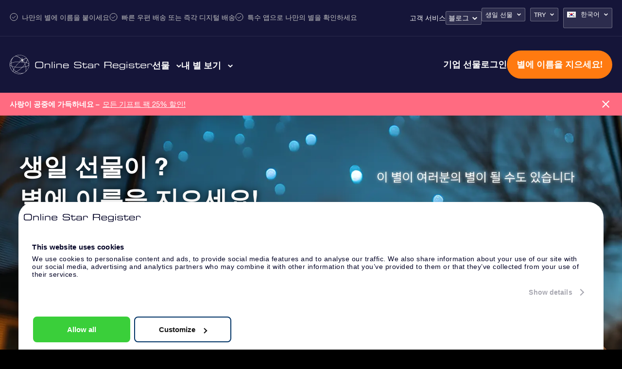

--- FILE ---
content_type: text/html; charset=UTF-8
request_url: https://osr.org/ko/gift-for/birthday/?currency=TRY
body_size: 47977
content:
<!DOCTYPE html>
<html lang="ko-KR" class="">
<head><script>(function(w,i,g){w[g]=w[g]||[];if(typeof w[g].push=='function')w[g].push(i)})
(window,'GTM-P5MMHX','google_tags_first_party');</script><script>(function(w,d,s,l){w[l]=w[l]||[];(function(){w[l].push(arguments);})('set', 'developer_id.dYzg1YT', true);
		w[l].push({'gtm.start':new Date().getTime(),event:'gtm.js'});var f=d.getElementsByTagName(s)[0],
		j=d.createElement(s);j.async=true;j.src='/14ij/';
		f.parentNode.insertBefore(j,f);
		})(window,document,'script','dataLayer');</script>

	<title>독창적인 생일 선물을 원하세요? Online Star Register</title>

<meta property="og:image" content="https://osr.org/wp-content/themes/osr/static/images/osr-share.png">
<meta name="google-site-verification" content="WE6GJAtjfOreJCC2adt_NShOFGUPNZ6q2NaGB2F3rXQ" />
<meta charset="utf-8">
<meta name="HandheldFriendly" content="true">
<meta name="viewport" content="width=device-width, initial-scale=1.0, maximum-scale=5, user-scalable=1">
<meta name="p:domain_verify" content="a876a774f4fb4360a9f6a2e745cc1cd5"/>

<meta name='robots' content='index, follow, max-image-preview:large, max-snippet:-1, max-video-preview:-1' />
<link rel="alternate" hreflang="en-us" href="https://osr.org/gift-for/birthday/" />
<link rel="alternate" hreflang="es-es" href="https://osr.org/es/regalo/de-cumpleanos/" />
<link rel="alternate" hreflang="fr-fr" href="https://osr.org/fr/cadeau-de/anniversaire/" />
<link rel="alternate" hreflang="de-de" href="https://osr.org/de/geschenke-fur/geburtstag/" />
<link rel="alternate" hreflang="it-it" href="https://osr.org/it/regalo/di-compleanno/" />
<link rel="alternate" hreflang="nl-nl" href="https://osr.org/nl/cadeau-voor/verjaardag/" />
<link rel="alternate" hreflang="en-uk" href="https://osr.org/en-uk/gift-for/birthday/" />
<link rel="alternate" hreflang="da-dk" href="https://osr.org/da/gave-til/fodselsdag/" />
<link rel="alternate" hreflang="nb-no" href="https://osr.org/no/gave-til/bursdag/" />
<link rel="alternate" hreflang="sv-se" href="https://osr.org/sv/present-till/fodelsedag/" />
<link rel="alternate" hreflang="fi" href="https://osr.org/fi/lahja/syntymapaiva/" />
<link rel="alternate" hreflang="pl-pl" href="https://osr.org/pl/prezent-na/urodziny/" />
<link rel="alternate" hreflang="pt-pt" href="https://osr.org/pt/prenda-de/aniversario-nascimento/" />
<link rel="alternate" hreflang="pt-br" href="https://osr.org/pt-br/prenda-de/aniversario-nascimento/" />
<link rel="alternate" hreflang="tr" href="https://osr.org/tr/hediye/dogumgunu/" />
<link rel="alternate" hreflang="ru-ru" href="https://osr.org/ru/gift-for/birthday/" />
<link rel="alternate" hreflang="zh-cn" href="https://osr.org/zh/gift-for/birthday/" />
<link rel="alternate" hreflang="zh-tw" href="https://osr.org/zh-tw/gift-for/birthday/" />
<link rel="alternate" hreflang="ja" href="https://osr.org/ja/gift-for/birthday/" />
<link rel="alternate" hreflang="hi" href="https://osr.org/hi/gift-for/birthday/" />
<link rel="alternate" hreflang="ko-kr" href="https://osr.org/ko/gift-for/birthday/" />
<link rel="alternate" hreflang="x-default" href="https://osr.org/gift-for/birthday/" />

	<!-- This site is optimized with the Yoast SEO plugin v26.7 - https://yoast.com/wordpress/plugins/seo/ -->
	<meta name="description" content="독창적인 생일 축하 방법을 찾고 있나요? Online Star Register에서 별에 이름을 짓는 것은 결코 잊지못할 놀라운 선물입니다!" />
	<link rel="canonical" href="https://osr.org/ko/gift-for/birthday/" />
	<meta property="og:locale" content="ko_KR" />
	<meta property="og:type" content="article" />
	<meta property="og:title" content="독창적인 생일 선물을 원하세요? Online Star Register" />
	<meta property="og:description" content="독창적인 생일 축하 방법을 찾고 있나요? Online Star Register에서 별에 이름을 짓는 것은 결코 잊지못할 놀라운 선물입니다!" />
	<meta property="og:url" content="https://osr.org/ko/gift-for/birthday/" />
	<meta property="og:site_name" content="Online Star Register" />
	<meta property="article:modified_time" content="2024-01-19T12:40:45+00:00" />
	<meta name="twitter:card" content="summary_large_image" />
	<script type="application/ld+json" class="yoast-schema-graph">{
	    "@context": "https://schema.org",
	    "@graph": [
	        {
	            "@type": "WebPage",
	            "@id": "https://osr.org/ko/gift-for/birthday/",
	            "url": "https://osr.org/ko/gift-for/birthday/",
	            "name": "독창적인 생일 선물을 원하세요? Online Star Register",
	            "isPartOf": {
	                "@id": "https://osr.org/ko/#website"
	            },
	            "datePublished": "2015-11-16T21:19:06+00:00",
	            "dateModified": "2024-01-19T12:40:45+00:00",
	            "description": "독창적인 생일 축하 방법을 찾고 있나요? Online Star Register에서 별에 이름을 짓는 것은 결코 잊지못할 놀라운 선물입니다!",
	            "breadcrumb": {
	                "@id": "https://osr.org/ko/gift-for/birthday/#breadcrumb"
	            },
	            "inLanguage": "ko-KR",
	            "potentialAction": [
	                {
	                    "@type": "ReadAction",
	                    "target": [
	                        "https://osr.org/ko/gift-for/birthday/"
	                    ]
	                }
	            ]
	        },
	        {
	            "@type": "BreadcrumbList",
	            "@id": "https://osr.org/ko/gift-for/birthday/#breadcrumb",
	            "itemListElement": [
	                {
	                    "@type": "ListItem",
	                    "position": 1,
	                    "name": "Home",
	                    "item": "https://osr.org/ko/"
	                },
	                {
	                    "@type": "ListItem",
	                    "position": 2,
	                    "name": "Occasions",
	                    "item": "https://osr.org/ko/gift-for/"
	                },
	                {
	                    "@type": "ListItem",
	                    "position": 3,
	                    "name": "생일 선물"
	                }
	            ]
	        },
	        {
	            "@type": "WebSite",
	            "@id": "https://osr.org/ko/#website",
	            "url": "https://osr.org/ko/",
	            "name": "Online Star Register",
	            "description": "",
	            "potentialAction": [
	                {
	                    "@type": "SearchAction",
	                    "target": {
	                        "@type": "EntryPoint",
	                        "urlTemplate": "https://osr.org/ko/?s={search_term_string}"
	                    },
	                    "query-input": {
	                        "@type": "PropertyValueSpecification",
	                        "valueRequired": true,
	                        "valueName": "search_term_string"
	                    }
	                }
	            ],
	            "inLanguage": "ko-KR"
	        }
	    ]
	}</script>
	<!-- / Yoast SEO plugin. -->


<link rel='dns-prefetch' href='//unpkg.com' />
<link href='https://fonts.gstatic.com' crossorigin rel='preconnect' />
<link rel="alternate" title="oEmbed (JSON)" type="application/json+oembed" href="https://osr.org/ko/wp-json/oembed/1.0/embed?url=https%3A%2F%2Fosr.org%2Fko%2Fgift-for%2Fbirthday%2F" />
<link rel="alternate" title="oEmbed (XML)" type="text/xml+oembed" href="https://osr.org/ko/wp-json/oembed/1.0/embed?url=https%3A%2F%2Fosr.org%2Fko%2Fgift-for%2Fbirthday%2F&#038;format=xml" />
<style id='wp-img-auto-sizes-contain-inline-css' type='text/css'>
img:is([sizes=auto i],[sizes^="auto," i]){contain-intrinsic-size:3000px 1500px}
/*# sourceURL=wp-img-auto-sizes-contain-inline-css */
</style>
<link rel='stylesheet' id='select-style-css' href='https://osr.org/wp-content/themes/osr/static/styles/vendors/select2.min.css?ver=null' type='text/css' media='all' />
<style id='classic-theme-styles-inline-css' type='text/css'>
/*! This file is auto-generated */
.wp-block-button__link{color:#fff;background-color:#32373c;border-radius:9999px;box-shadow:none;text-decoration:none;padding:calc(.667em + 2px) calc(1.333em + 2px);font-size:1.125em}.wp-block-file__button{background:#32373c;color:#fff;text-decoration:none}
/*# sourceURL=/wp-includes/css/classic-themes.min.css */
</style>
<link rel='stylesheet' id='toc-screen-css' href='https://osr.org/wp-content/plugins/table-of-contents-plus/screen.min.css?ver=2411.1' type='text/css' media='all' />
<link rel='stylesheet' id='header-style-css' href='https://osr.org/wp-content/themes/osr/static/styles/css/component-header.css?ver=1768414952' type='text/css' media='all' />
<link rel='stylesheet' id='swiper-css-css' href='https://osr.org/wp-content/themes/osr/static/styles/vendors/swiper-bundle.css?ver=1752501562' type='text/css' media='all' />
<link rel='stylesheet' id='not-frontpage-style-css' href='https://osr.org/wp-content/themes/osr/static/styles/css/not-frontpage.css?ver=1768414960' type='text/css' media='all' />
<link rel='stylesheet' id='single-ocassion-style-css' href='https://osr.org/wp-content/themes/osr/static/styles/css/single-ocassion.css?ver=1768414967' type='text/css' media='all' />
<link rel='stylesheet' id='view-your-star-style-css' href='https://osr.org/wp-content/themes/osr/static/styles/css/component-view-you-star.css?ver=1768414953' type='text/css' media='all' />
<link rel='stylesheet' id='homepage-gallery-style-css' href='https://osr.org/wp-content/themes/osr/static/styles/css/component-homepage-gallery.css?ver=1768414952' type='text/css' media='all' />
<link rel='stylesheet' id='lazyload-video-css-css' href='https://osr.org/wp-content/plugins/lazy-load-for-videos/public/css/lazyload-shared.css?ver=2.18.9' type='text/css' media='all' />
<style id='lazyload-video-css-inline-css' type='text/css'>
.entry-content a.lazy-load-youtube, a.lazy-load-youtube, .lazy-load-vimeo{ background-size: cover; }.titletext.youtube { display: none; }.lazy-load-div:before { content: "\25B6"; text-shadow: 0px 0px 60px rgba(0,0,0,0.8); }
/*# sourceURL=lazyload-video-css-inline-css */
</style>
<link rel="https://api.w.org/" href="https://osr.org/ko/wp-json/" /><link rel="EditURI" type="application/rsd+xml" title="RSD" href="https://osr.org/xmlrpc.php?rsd" />
<link rel='shortlink' href='https://osr.org/ko/?p=2033' />
<meta name="generator" content="WPML ver:4.8.6 stt:61,63,12,39,1,65,18,4,3,21,27,28,29,40,42,44,43,47,2,52,55;" />
<!--[if lt IE 10]><script src="https://osr.org/wp-content/themes/osr/vm-framework/static/js/vendor/html5shiv-3.7.2.js"></script><![endif]-->
<link rel="icon" href="https://osr.org/wp-content/uploads/2024/03/cropped-FINAL-R-1-32x32.png" sizes="32x32" />
<link rel="icon" href="https://osr.org/wp-content/uploads/2024/03/cropped-FINAL-R-1-192x192.png" sizes="192x192" />
<link rel="apple-touch-icon" href="https://osr.org/wp-content/uploads/2024/03/cropped-FINAL-R-1-180x180.png" />
<meta name="msapplication-TileImage" content="https://osr.org/wp-content/uploads/2024/03/cropped-FINAL-R-1-270x270.png" />

<script>window.osr_ab_variant = "A";</script>
<style id='global-styles-inline-css' type='text/css'>
:root{--wp--preset--aspect-ratio--square: 1;--wp--preset--aspect-ratio--4-3: 4/3;--wp--preset--aspect-ratio--3-4: 3/4;--wp--preset--aspect-ratio--3-2: 3/2;--wp--preset--aspect-ratio--2-3: 2/3;--wp--preset--aspect-ratio--16-9: 16/9;--wp--preset--aspect-ratio--9-16: 9/16;--wp--preset--color--black: #000000;--wp--preset--color--cyan-bluish-gray: #abb8c3;--wp--preset--color--white: #ffffff;--wp--preset--color--pale-pink: #f78da7;--wp--preset--color--vivid-red: #cf2e2e;--wp--preset--color--luminous-vivid-orange: #ff6900;--wp--preset--color--luminous-vivid-amber: #fcb900;--wp--preset--color--light-green-cyan: #7bdcb5;--wp--preset--color--vivid-green-cyan: #00d084;--wp--preset--color--pale-cyan-blue: #8ed1fc;--wp--preset--color--vivid-cyan-blue: #0693e3;--wp--preset--color--vivid-purple: #9b51e0;--wp--preset--gradient--vivid-cyan-blue-to-vivid-purple: linear-gradient(135deg,rgb(6,147,227) 0%,rgb(155,81,224) 100%);--wp--preset--gradient--light-green-cyan-to-vivid-green-cyan: linear-gradient(135deg,rgb(122,220,180) 0%,rgb(0,208,130) 100%);--wp--preset--gradient--luminous-vivid-amber-to-luminous-vivid-orange: linear-gradient(135deg,rgb(252,185,0) 0%,rgb(255,105,0) 100%);--wp--preset--gradient--luminous-vivid-orange-to-vivid-red: linear-gradient(135deg,rgb(255,105,0) 0%,rgb(207,46,46) 100%);--wp--preset--gradient--very-light-gray-to-cyan-bluish-gray: linear-gradient(135deg,rgb(238,238,238) 0%,rgb(169,184,195) 100%);--wp--preset--gradient--cool-to-warm-spectrum: linear-gradient(135deg,rgb(74,234,220) 0%,rgb(151,120,209) 20%,rgb(207,42,186) 40%,rgb(238,44,130) 60%,rgb(251,105,98) 80%,rgb(254,248,76) 100%);--wp--preset--gradient--blush-light-purple: linear-gradient(135deg,rgb(255,206,236) 0%,rgb(152,150,240) 100%);--wp--preset--gradient--blush-bordeaux: linear-gradient(135deg,rgb(254,205,165) 0%,rgb(254,45,45) 50%,rgb(107,0,62) 100%);--wp--preset--gradient--luminous-dusk: linear-gradient(135deg,rgb(255,203,112) 0%,rgb(199,81,192) 50%,rgb(65,88,208) 100%);--wp--preset--gradient--pale-ocean: linear-gradient(135deg,rgb(255,245,203) 0%,rgb(182,227,212) 50%,rgb(51,167,181) 100%);--wp--preset--gradient--electric-grass: linear-gradient(135deg,rgb(202,248,128) 0%,rgb(113,206,126) 100%);--wp--preset--gradient--midnight: linear-gradient(135deg,rgb(2,3,129) 0%,rgb(40,116,252) 100%);--wp--preset--font-size--small: 13px;--wp--preset--font-size--medium: 20px;--wp--preset--font-size--large: 36px;--wp--preset--font-size--x-large: 42px;--wp--preset--spacing--20: 0.44rem;--wp--preset--spacing--30: 0.67rem;--wp--preset--spacing--40: 1rem;--wp--preset--spacing--50: 1.5rem;--wp--preset--spacing--60: 2.25rem;--wp--preset--spacing--70: 3.38rem;--wp--preset--spacing--80: 5.06rem;--wp--preset--shadow--natural: 6px 6px 9px rgba(0, 0, 0, 0.2);--wp--preset--shadow--deep: 12px 12px 50px rgba(0, 0, 0, 0.4);--wp--preset--shadow--sharp: 6px 6px 0px rgba(0, 0, 0, 0.2);--wp--preset--shadow--outlined: 6px 6px 0px -3px rgb(255, 255, 255), 6px 6px rgb(0, 0, 0);--wp--preset--shadow--crisp: 6px 6px 0px rgb(0, 0, 0);}:where(.is-layout-flex){gap: 0.5em;}:where(.is-layout-grid){gap: 0.5em;}body .is-layout-flex{display: flex;}.is-layout-flex{flex-wrap: wrap;align-items: center;}.is-layout-flex > :is(*, div){margin: 0;}body .is-layout-grid{display: grid;}.is-layout-grid > :is(*, div){margin: 0;}:where(.wp-block-columns.is-layout-flex){gap: 2em;}:where(.wp-block-columns.is-layout-grid){gap: 2em;}:where(.wp-block-post-template.is-layout-flex){gap: 1.25em;}:where(.wp-block-post-template.is-layout-grid){gap: 1.25em;}.has-black-color{color: var(--wp--preset--color--black) !important;}.has-cyan-bluish-gray-color{color: var(--wp--preset--color--cyan-bluish-gray) !important;}.has-white-color{color: var(--wp--preset--color--white) !important;}.has-pale-pink-color{color: var(--wp--preset--color--pale-pink) !important;}.has-vivid-red-color{color: var(--wp--preset--color--vivid-red) !important;}.has-luminous-vivid-orange-color{color: var(--wp--preset--color--luminous-vivid-orange) !important;}.has-luminous-vivid-amber-color{color: var(--wp--preset--color--luminous-vivid-amber) !important;}.has-light-green-cyan-color{color: var(--wp--preset--color--light-green-cyan) !important;}.has-vivid-green-cyan-color{color: var(--wp--preset--color--vivid-green-cyan) !important;}.has-pale-cyan-blue-color{color: var(--wp--preset--color--pale-cyan-blue) !important;}.has-vivid-cyan-blue-color{color: var(--wp--preset--color--vivid-cyan-blue) !important;}.has-vivid-purple-color{color: var(--wp--preset--color--vivid-purple) !important;}.has-black-background-color{background-color: var(--wp--preset--color--black) !important;}.has-cyan-bluish-gray-background-color{background-color: var(--wp--preset--color--cyan-bluish-gray) !important;}.has-white-background-color{background-color: var(--wp--preset--color--white) !important;}.has-pale-pink-background-color{background-color: var(--wp--preset--color--pale-pink) !important;}.has-vivid-red-background-color{background-color: var(--wp--preset--color--vivid-red) !important;}.has-luminous-vivid-orange-background-color{background-color: var(--wp--preset--color--luminous-vivid-orange) !important;}.has-luminous-vivid-amber-background-color{background-color: var(--wp--preset--color--luminous-vivid-amber) !important;}.has-light-green-cyan-background-color{background-color: var(--wp--preset--color--light-green-cyan) !important;}.has-vivid-green-cyan-background-color{background-color: var(--wp--preset--color--vivid-green-cyan) !important;}.has-pale-cyan-blue-background-color{background-color: var(--wp--preset--color--pale-cyan-blue) !important;}.has-vivid-cyan-blue-background-color{background-color: var(--wp--preset--color--vivid-cyan-blue) !important;}.has-vivid-purple-background-color{background-color: var(--wp--preset--color--vivid-purple) !important;}.has-black-border-color{border-color: var(--wp--preset--color--black) !important;}.has-cyan-bluish-gray-border-color{border-color: var(--wp--preset--color--cyan-bluish-gray) !important;}.has-white-border-color{border-color: var(--wp--preset--color--white) !important;}.has-pale-pink-border-color{border-color: var(--wp--preset--color--pale-pink) !important;}.has-vivid-red-border-color{border-color: var(--wp--preset--color--vivid-red) !important;}.has-luminous-vivid-orange-border-color{border-color: var(--wp--preset--color--luminous-vivid-orange) !important;}.has-luminous-vivid-amber-border-color{border-color: var(--wp--preset--color--luminous-vivid-amber) !important;}.has-light-green-cyan-border-color{border-color: var(--wp--preset--color--light-green-cyan) !important;}.has-vivid-green-cyan-border-color{border-color: var(--wp--preset--color--vivid-green-cyan) !important;}.has-pale-cyan-blue-border-color{border-color: var(--wp--preset--color--pale-cyan-blue) !important;}.has-vivid-cyan-blue-border-color{border-color: var(--wp--preset--color--vivid-cyan-blue) !important;}.has-vivid-purple-border-color{border-color: var(--wp--preset--color--vivid-purple) !important;}.has-vivid-cyan-blue-to-vivid-purple-gradient-background{background: var(--wp--preset--gradient--vivid-cyan-blue-to-vivid-purple) !important;}.has-light-green-cyan-to-vivid-green-cyan-gradient-background{background: var(--wp--preset--gradient--light-green-cyan-to-vivid-green-cyan) !important;}.has-luminous-vivid-amber-to-luminous-vivid-orange-gradient-background{background: var(--wp--preset--gradient--luminous-vivid-amber-to-luminous-vivid-orange) !important;}.has-luminous-vivid-orange-to-vivid-red-gradient-background{background: var(--wp--preset--gradient--luminous-vivid-orange-to-vivid-red) !important;}.has-very-light-gray-to-cyan-bluish-gray-gradient-background{background: var(--wp--preset--gradient--very-light-gray-to-cyan-bluish-gray) !important;}.has-cool-to-warm-spectrum-gradient-background{background: var(--wp--preset--gradient--cool-to-warm-spectrum) !important;}.has-blush-light-purple-gradient-background{background: var(--wp--preset--gradient--blush-light-purple) !important;}.has-blush-bordeaux-gradient-background{background: var(--wp--preset--gradient--blush-bordeaux) !important;}.has-luminous-dusk-gradient-background{background: var(--wp--preset--gradient--luminous-dusk) !important;}.has-pale-ocean-gradient-background{background: var(--wp--preset--gradient--pale-ocean) !important;}.has-electric-grass-gradient-background{background: var(--wp--preset--gradient--electric-grass) !important;}.has-midnight-gradient-background{background: var(--wp--preset--gradient--midnight) !important;}.has-small-font-size{font-size: var(--wp--preset--font-size--small) !important;}.has-medium-font-size{font-size: var(--wp--preset--font-size--medium) !important;}.has-large-font-size{font-size: var(--wp--preset--font-size--large) !important;}.has-x-large-font-size{font-size: var(--wp--preset--font-size--x-large) !important;}
/*# sourceURL=global-styles-inline-css */
</style>
<script data-cfasync="false" nonce="200a70d2-92a5-4f81-be2f-bd92ac522dcd">try{(function(w,d){!function(j,k,l,m){if(j.zaraz)console.error("zaraz is loaded twice");else{j[l]=j[l]||{};j[l].executed=[];j.zaraz={deferred:[],listeners:[]};j.zaraz._v="5874";j.zaraz._n="200a70d2-92a5-4f81-be2f-bd92ac522dcd";j.zaraz.q=[];j.zaraz._f=function(n){return async function(){var o=Array.prototype.slice.call(arguments);j.zaraz.q.push({m:n,a:o})}};for(const p of["track","set","debug"])j.zaraz[p]=j.zaraz._f(p);j.zaraz.init=()=>{var q=k.getElementsByTagName(m)[0],r=k.createElement(m),s=k.getElementsByTagName("title")[0];s&&(j[l].t=k.getElementsByTagName("title")[0].text);j[l].x=Math.random();j[l].w=j.screen.width;j[l].h=j.screen.height;j[l].j=j.innerHeight;j[l].e=j.innerWidth;j[l].l=j.location.href;j[l].r=k.referrer;j[l].k=j.screen.colorDepth;j[l].n=k.characterSet;j[l].o=(new Date).getTimezoneOffset();if(j.dataLayer)for(const t of Object.entries(Object.entries(dataLayer).reduce((u,v)=>({...u[1],...v[1]}),{})))zaraz.set(t[0],t[1],{scope:"page"});j[l].q=[];for(;j.zaraz.q.length;){const w=j.zaraz.q.shift();j[l].q.push(w)}r.defer=!0;for(const x of[localStorage,sessionStorage])Object.keys(x||{}).filter(z=>z.startsWith("_zaraz_")).forEach(y=>{try{j[l]["z_"+y.slice(7)]=JSON.parse(x.getItem(y))}catch{j[l]["z_"+y.slice(7)]=x.getItem(y)}});r.referrerPolicy="origin";r.src="/cdn-cgi/zaraz/s.js?z="+btoa(encodeURIComponent(JSON.stringify(j[l])));q.parentNode.insertBefore(r,q)};["complete","interactive"].includes(k.readyState)?zaraz.init():j.addEventListener("DOMContentLoaded",zaraz.init)}}(w,d,"zarazData","script");window.zaraz._p=async d$=>new Promise(ea=>{if(d$){d$.e&&d$.e.forEach(eb=>{try{const ec=d.querySelector("script[nonce]"),ed=ec?.nonce||ec?.getAttribute("nonce"),ee=d.createElement("script");ed&&(ee.nonce=ed);ee.innerHTML=eb;ee.onload=()=>{d.head.removeChild(ee)};d.head.appendChild(ee)}catch(ef){console.error(`Error executing script: ${eb}\n`,ef)}});Promise.allSettled((d$.f||[]).map(eg=>fetch(eg[0],eg[1])))}ea()});zaraz._p({"e":["(function(w,d){})(window,document)"]});})(window,document)}catch(e){throw fetch("/cdn-cgi/zaraz/t"),e;};</script></head>
<body class="wp-singular occasion-template-default single single-occasion postid-2033 wp-theme-osr">



<script>
	document.addEventListener("DOMContentLoaded", function() {
		const mobileMenuLinks = document.querySelectorAll(".order-menu-item-mobile a");
		mobileMenuLinks.forEach(function(link) {
			link.href = "https://osr.org/order/ko/giftpack?currency_id=7&occasion_id=11&stargift=giftpack";
		});
	});
</script><style>
	.main-one .image-one a::after { background-image: url("https://osr.org/wp-content/uploads/2023/10/menu-gifts-online-star.webp");}
	.main-one .image-two a::after { background-image: url("https://osr.org/wp-content/uploads/2023/10/menu-gifts-pack.webp");}
	.main-one .image-three a::after { background-image: url("https://osr.org/wp-content/uploads/2024/04/14_17_6_1.webp");}
	.main-one .image-four a::after { background-image: url("https://osr.org/wp-content/uploads/2023/10/menu-gifts-card.webp");}
	.main-one .image-five a::after { background-image: url("https://osr.org/wp-content/uploads/2023/10/menu-gifts-corporate.webp");}
	.main-one .image-six a::after { background-image: url("");}
	.main-two .image-one a::after { background-image: url("https://osr.org/wp-content/uploads/2023/11/Star-register.webp");}
	.main-two .image-two a::after { background-image: url("https://osr.org/wp-content/uploads/2023/11/Star-finder-app.webp");}
	.main-two .image-three a::after { background-image: url("https://osr.org/wp-content/uploads/2023/11/Star-page.webp");}
	.main-two .image-four a::after { background-image: url("https://osr.org/wp-content/uploads/2023/11/One-million-stars.webp");}
	.main-two .image-five a::after { background-image: url("https://osr.org/wp-content/uploads/2023/11/Star-Saver.webp");}
	.main-two .image-six a::after { background-image: url("https://osr.org/wp-content/uploads/2023/11/Fly-me-to-the-stars.webp");}
	
	.main-one .image-one a span::after { content:"₺ 984"; }
	.main-one .image-two a span::after { content:"₺ 1599"; }
	.main-one .image-three a span::after { content:"₺ 3649"; }
	.main-one .image-four a span::after { content:"₺ 1599"; }
</style>


<header class="header ko">
	<div class="header-top-bar">
		<div class="cntr">	
			<div class="top-left">				
				<ul>
					<li>나만의 별에 이름을 붙이세요</li>
					<li>빠른 우편 배송 또는 즉각 디지털 배송</li>
					<li>특수 앱으로 나만의 별을 확인하세요</li>
				</ul>
			</div>
			<div class="top-right">
				<nav class="nav">
					<div class="menu-topbar-menu-korean-container"><ul id="menu-topbar-menu-korean" class="menu"><li id="menu-item-245882" class="menu-item menu-item-type-post_type menu-item-object-page menu-item-245882"><a href="https://osr.org/ko/frequently-asked-questions/?currency=TRY">고객 서비스</a></li>
<li id="menu-item-249619" class="blog-menu-dropdown menu-item menu-item-type-post_type menu-item-object-page menu-item-has-children menu-item-249619"><a href="https://osr.org/ko/blog/?currency=TRY">블로그</a>
<ul class="sub-menu">
	<li id="menu-item-386128" class="menu-item menu-item-type-taxonomy menu-item-object-category menu-item-386128"><a href="https://osr.org/ko/astronomy-ko/?currency=TRY">천문학</a></li>
	<li id="menu-item-386127" class="menu-item menu-item-type-taxonomy menu-item-object-category menu-item-386127"><a href="https://osr.org/ko/news-ko/?currency=TRY">소식</a></li>
	<li id="menu-item-386125" class="menu-item menu-item-type-taxonomy menu-item-object-category menu-item-386125"><a href="https://osr.org/ko/osr-ko/?currency=TRY">OSR 가이드</a></li>
	<li id="menu-item-386126" class="menu-item menu-item-type-taxonomy menu-item-object-category menu-item-386126"><a href="https://osr.org/ko/tips-gifts-ko/?currency=TRY">팁 및 선물</a></li>
</ul>
</li>
</ul></div>	
				</nav>
				<div class="dropdown-boxes">
					<div id="valuta_sel" class="occasion-dropdown">
						<ul>
							<li>
																										<a class="current" href="#">생일 선물</a>
																	
								<ul>							
																			
																				
											<li><a href="https://osr.org/ko/gift-for/general/?currency=TRY">일반</a></li>										
																													
																													
																				
											<li><a href="https://osr.org/ko/gift-for/love/?currency=TRY">사랑의 선물</a></li>										
																													
																				
											<li><a href="https://osr.org/ko/gift-for/wedding/?currency=TRY">결혼 선물</a></li>										
																													
																				
											<li><a href="https://osr.org/ko/gift-for/birth-girl/?currency=TRY">여자 아이 출생 선물</a></li>										
																													
																				
											<li><a href="https://osr.org/ko/gift-for/birth-boy/?currency=TRY">남자 아이 출생 선물</a></li>										
																													
																				
											<li><a href="https://osr.org/ko/gift-for/memorial/?currency=TRY">기일 선물</a></li>										
																													
																				
											<li><a href="https://osr.org/ko/gift-for/anniversary/?currency=TRY">기념일 선물</a></li>										
																													
																				
											<li><a href="https://osr.org/ko/gift-for/new-years/?currency=TRY">새해 선물</a></li>										
																													
																				
											<li><a href="https://osr.org/ko/gift-for/valentines-day/?currency=TRY">발렌타인 데이 선물</a></li>										
																													
																				
											<li><a href="https://osr.org/ko/gift-for/mothers-day/?currency=TRY">어머니날 선물</a></li>										
																													
																				
											<li><a href="https://osr.org/ko/gift-for/fathers-day/?currency=TRY">아버지날 선물</a></li>										
																													
																				
											<li><a href="https://osr.org/ko/gift-for/christmas/?currency=TRY">크리스마스 선물</a></li>										
																													
																				
											<li><a href="https://osr.org/ko/gift-for/christening-girl/?currency=TRY">여자 아이 세례 선물</a></li>										
																													
																				
											<li><a href="https://osr.org/ko/gift-for/christening-boy/?currency=TRY">남자 아이 세례 선물</a></li>										
																													
																				
											<li><a href="https://osr.org/ko/gift-for/50th-birthday/?currency=TRY">세 생일 선물</a></li>										
																													
																				
											<li><a href="https://osr.org/ko/gift-for/friendship/?currency=TRY">우정 선물</a></li>										
																													
																				
											<li><a href="https://osr.org/ko/gift-for/graduation/?currency=TRY">졸업 선물</a></li>										
																													
																				
											<li><a href="https://osr.org/ko/gift-for/get-well-soon/?currency=TRY">쾌유를 비는 선물</a></li>										
																													
																				
											<li><a href="https://osr.org/ko/gift-for/thank-you/?currency=TRY">감사 선물</a></li>										
																											</ul>

							</li>
						</ul>						
					</div>
					<div id="valuta_sel">
						<ul>
							<li><a href="#" class="valuta">TRY</a>
								<ul>
									<li><a href="?currency=USD">USD</a></li>
									<li><a href="?currency=EUR">€</a></li>
									<li><a href="?currency=GBP">£</a></li>
									<li><a href="?currency=DKK">DKK</a></li>
									<li><a href="?currency=NOK">NOK</a></li>
									<li><a href="?currency=SEK">SEK</a></li>
									<li><a href="?currency=TRY">TRY</a></li>
									<li><a href="?currency=PLN">PLN</a></li>
									<li><a href="?currency=RUB">RUB</a></li>
									<li><a href="?currency=JPY">JPY</a></li>
									<li><a href="?currency=INR">INR</a></li>
									<li><a href="?currency=BRL">BRL</a></li>
									<li><a href="?currency=AUS">AU$</a></li>
									<li><a href="?currency=CAD">CAD</a></li>
									<li><a href="?currency=HKD">HKD</a></li>
									<li><a href="?currency=CNY">CNY</a></li>
									<li><a href="?currency=KRW">KRW</a></li>
								</ul>
							</li>
						</ul>
					</div>
					
<div
	 class="wpml-ls-statics-shortcode_actions wpml-ls wpml-ls-legacy-dropdown js-wpml-ls-legacy-dropdown" id="lang_sel">
	<ul role="menu">

		<li role="none" tabindex="0" class="wpml-ls-slot-shortcode_actions wpml-ls-item wpml-ls-item-ko wpml-ls-current-language wpml-ls-last-item wpml-ls-item-legacy-dropdown">
			<a href="#" class="js-wpml-ls-item-toggle wpml-ls-item-toggle lang_sel_sel icl-ko" role="menuitem" title="한국어로 전환">
                                                    <img
            class="wpml-ls-flag iclflag"
            src="https://osr.org/wp-content/plugins/sitepress-multilingual-cms/res/flags/ko.png"
            alt=""
            width=18
            height=12
    /><span class="wpml-ls-native icl_lang_sel_native" role="menuitem">한국어</span></a>

			<ul class="wpml-ls-sub-menu" role="menu">
				
					<li class="icl-en wpml-ls-slot-shortcode_actions wpml-ls-item wpml-ls-item-en wpml-ls-first-item" role="none">
						<a href="https://osr.org/gift-for/birthday/" class="wpml-ls-link" role="menuitem" aria-label="English로 전환" title="English로 전환">
                                                                <img
            class="wpml-ls-flag iclflag"
            src="https://osr.org/wp-content/uploads/flags/en-new-24.png"
            alt=""
            width=18
            height=12
    /><span class="wpml-ls-native icl_lang_sel_native" lang="en">English</span></a>
					</li>

				
					<li class="icl-es wpml-ls-slot-shortcode_actions wpml-ls-item wpml-ls-item-es" role="none">
						<a href="https://osr.org/es/regalo/de-cumpleanos/" class="wpml-ls-link" role="menuitem" aria-label="Español로 전환" title="Español로 전환">
                                                                <img
            class="wpml-ls-flag iclflag"
            src="https://osr.org/wp-content/plugins/sitepress-multilingual-cms/res/flags/es.png"
            alt=""
            width=18
            height=12
    /><span class="wpml-ls-native icl_lang_sel_native" lang="es">Español</span></a>
					</li>

				
					<li class="icl-fr wpml-ls-slot-shortcode_actions wpml-ls-item wpml-ls-item-fr" role="none">
						<a href="https://osr.org/fr/cadeau-de/anniversaire/" class="wpml-ls-link" role="menuitem" aria-label="Français로 전환" title="Français로 전환">
                                                                <img
            class="wpml-ls-flag iclflag"
            src="https://osr.org/wp-content/plugins/sitepress-multilingual-cms/res/flags/fr.png"
            alt=""
            width=18
            height=12
    /><span class="wpml-ls-native icl_lang_sel_native" lang="fr">Français</span></a>
					</li>

				
					<li class="icl-de wpml-ls-slot-shortcode_actions wpml-ls-item wpml-ls-item-de" role="none">
						<a href="https://osr.org/de/geschenke-fur/geburtstag/" class="wpml-ls-link" role="menuitem" aria-label="Deutsch로 전환" title="Deutsch로 전환">
                                                                <img
            class="wpml-ls-flag iclflag"
            src="https://osr.org/wp-content/plugins/sitepress-multilingual-cms/res/flags/de.png"
            alt=""
            width=18
            height=12
    /><span class="wpml-ls-native icl_lang_sel_native" lang="de">Deutsch</span></a>
					</li>

				
					<li class="icl-it wpml-ls-slot-shortcode_actions wpml-ls-item wpml-ls-item-it" role="none">
						<a href="https://osr.org/it/regalo/di-compleanno/" class="wpml-ls-link" role="menuitem" aria-label="Italiano로 전환" title="Italiano로 전환">
                                                                <img
            class="wpml-ls-flag iclflag"
            src="https://osr.org/wp-content/plugins/sitepress-multilingual-cms/res/flags/it.png"
            alt=""
            width=18
            height=12
    /><span class="wpml-ls-native icl_lang_sel_native" lang="it">Italiano</span></a>
					</li>

				
					<li class="icl-nl wpml-ls-slot-shortcode_actions wpml-ls-item wpml-ls-item-nl" role="none">
						<a href="https://osr.org/nl/cadeau-voor/verjaardag/" class="wpml-ls-link" role="menuitem" aria-label="Nederlands로 전환" title="Nederlands로 전환">
                                                                <img
            class="wpml-ls-flag iclflag"
            src="https://osr.org/wp-content/plugins/sitepress-multilingual-cms/res/flags/nl.png"
            alt=""
            width=18
            height=12
    /><span class="wpml-ls-native icl_lang_sel_native" lang="nl">Nederlands</span></a>
					</li>

				
					<li class="icl-en-uk wpml-ls-slot-shortcode_actions wpml-ls-item wpml-ls-item-en-uk" role="none">
						<a href="https://osr.org/en-uk/gift-for/birthday/" class="wpml-ls-link" role="menuitem" aria-label="English (UK)로 전환" title="English (UK)로 전환">
                                                                <img
            class="wpml-ls-flag iclflag"
            src="https://osr.org/wp-content/uploads/flags/gb.png"
            alt=""
            width=18
            height=12
    /><span class="wpml-ls-native icl_lang_sel_native" lang="en-uk">English (UK)</span></a>
					</li>

				
					<li class="icl-da wpml-ls-slot-shortcode_actions wpml-ls-item wpml-ls-item-da" role="none">
						<a href="https://osr.org/da/gave-til/fodselsdag/" class="wpml-ls-link" role="menuitem" aria-label="Dansk로 전환" title="Dansk로 전환">
                                                                <img
            class="wpml-ls-flag iclflag"
            src="https://osr.org/wp-content/plugins/sitepress-multilingual-cms/res/flags/da.png"
            alt=""
            width=18
            height=12
    /><span class="wpml-ls-native icl_lang_sel_native" lang="da">Dansk</span></a>
					</li>

				
					<li class="icl-no wpml-ls-slot-shortcode_actions wpml-ls-item wpml-ls-item-no" role="none">
						<a href="https://osr.org/no/gave-til/bursdag/" class="wpml-ls-link" role="menuitem" aria-label="Norsk로 전환" title="Norsk로 전환">
                                                                <img
            class="wpml-ls-flag iclflag"
            src="https://osr.org/wp-content/plugins/sitepress-multilingual-cms/res/flags/no.png"
            alt=""
            width=18
            height=12
    /><span class="wpml-ls-native icl_lang_sel_native" lang="no">Norsk</span></a>
					</li>

				
					<li class="icl-sv wpml-ls-slot-shortcode_actions wpml-ls-item wpml-ls-item-sv" role="none">
						<a href="https://osr.org/sv/present-till/fodelsedag/" class="wpml-ls-link" role="menuitem" aria-label="Svenska로 전환" title="Svenska로 전환">
                                                                <img
            class="wpml-ls-flag iclflag"
            src="https://osr.org/wp-content/plugins/sitepress-multilingual-cms/res/flags/sv.png"
            alt=""
            width=18
            height=12
    /><span class="wpml-ls-native icl_lang_sel_native" lang="sv">Svenska</span></a>
					</li>

				
					<li class="icl-fi wpml-ls-slot-shortcode_actions wpml-ls-item wpml-ls-item-fi" role="none">
						<a href="https://osr.org/fi/lahja/syntymapaiva/" class="wpml-ls-link" role="menuitem" aria-label="Suomi로 전환" title="Suomi로 전환">
                                                                <img
            class="wpml-ls-flag iclflag"
            src="https://osr.org/wp-content/plugins/sitepress-multilingual-cms/res/flags/fi.png"
            alt=""
            width=18
            height=12
    /><span class="wpml-ls-native icl_lang_sel_native" lang="fi">Suomi</span></a>
					</li>

				
					<li class="icl-pl wpml-ls-slot-shortcode_actions wpml-ls-item wpml-ls-item-pl" role="none">
						<a href="https://osr.org/pl/prezent-na/urodziny/" class="wpml-ls-link" role="menuitem" aria-label="Polski로 전환" title="Polski로 전환">
                                                                <img
            class="wpml-ls-flag iclflag"
            src="https://osr.org/wp-content/plugins/sitepress-multilingual-cms/res/flags/pl.png"
            alt=""
            width=18
            height=12
    /><span class="wpml-ls-native icl_lang_sel_native" lang="pl">Polski</span></a>
					</li>

				
					<li class="icl-pt wpml-ls-slot-shortcode_actions wpml-ls-item wpml-ls-item-pt" role="none">
						<a href="https://osr.org/pt/prenda-de/aniversario-nascimento/" class="wpml-ls-link" role="menuitem" aria-label="Português로 전환" title="Português로 전환">
                                                                <img
            class="wpml-ls-flag iclflag"
            src="https://osr.org/wp-content/uploads/flags/pt.png"
            alt=""
            width=18
            height=12
    /><span class="wpml-ls-native icl_lang_sel_native" lang="pt">Português</span></a>
					</li>

				
					<li class="icl-pt-br wpml-ls-slot-shortcode_actions wpml-ls-item wpml-ls-item-pt-br" role="none">
						<a href="https://osr.org/pt-br/prenda-de/aniversario-nascimento/" class="wpml-ls-link" role="menuitem" aria-label="Português (BR)로 전환" title="Português (BR)로 전환">
                                                                <img
            class="wpml-ls-flag iclflag"
            src="https://osr.org/wp-content/plugins/sitepress-multilingual-cms/res/flags/pt-br.png"
            alt=""
            width=18
            height=12
    /><span class="wpml-ls-native icl_lang_sel_native" lang="pt-br">Português (BR)</span></a>
					</li>

				
					<li class="icl-tr wpml-ls-slot-shortcode_actions wpml-ls-item wpml-ls-item-tr" role="none">
						<a href="https://osr.org/tr/hediye/dogumgunu/" class="wpml-ls-link" role="menuitem" aria-label="Türkçe로 전환" title="Türkçe로 전환">
                                                                <img
            class="wpml-ls-flag iclflag"
            src="https://osr.org/wp-content/plugins/sitepress-multilingual-cms/res/flags/tr.png"
            alt=""
            width=18
            height=12
    /><span class="wpml-ls-native icl_lang_sel_native" lang="tr">Türkçe</span></a>
					</li>

				
					<li class="icl-ru wpml-ls-slot-shortcode_actions wpml-ls-item wpml-ls-item-ru" role="none">
						<a href="https://osr.org/ru/gift-for/birthday/" class="wpml-ls-link" role="menuitem" aria-label="Русский로 전환" title="Русский로 전환">
                                                                <img
            class="wpml-ls-flag iclflag"
            src="https://osr.org/wp-content/plugins/sitepress-multilingual-cms/res/flags/ru.png"
            alt=""
            width=18
            height=12
    /><span class="wpml-ls-native icl_lang_sel_native" lang="ru">Русский</span></a>
					</li>

				
					<li class="icl-zh wpml-ls-slot-shortcode_actions wpml-ls-item wpml-ls-item-zh" role="none">
						<a href="https://osr.org/zh/gift-for/birthday/" class="wpml-ls-link" role="menuitem" aria-label="简体中文로 전환" title="简体中文로 전환">
                                                                <img
            class="wpml-ls-flag iclflag"
            src="https://osr.org/wp-content/uploads/flags/zh.png"
            alt=""
            width=18
            height=12
    /><span class="wpml-ls-native icl_lang_sel_native" lang="zh">简体中文</span></a>
					</li>

				
					<li class="icl-zh-tw wpml-ls-slot-shortcode_actions wpml-ls-item wpml-ls-item-zh-tw" role="none">
						<a href="https://osr.org/zh-tw/gift-for/birthday/" class="wpml-ls-link" role="menuitem" aria-label="繁體中文로 전환" title="繁體中文로 전환">
                                                                <img
            class="wpml-ls-flag iclflag"
            src="https://osr.org/wp-content/uploads/flags/zh-hant.png"
            alt=""
            width=18
            height=12
    /><span class="wpml-ls-native icl_lang_sel_native" lang="zh-tw">繁體中文</span></a>
					</li>

				
					<li class="icl-ja wpml-ls-slot-shortcode_actions wpml-ls-item wpml-ls-item-ja" role="none">
						<a href="https://osr.org/ja/gift-for/birthday/" class="wpml-ls-link" role="menuitem" aria-label="日本語로 전환" title="日本語로 전환">
                                                                <img
            class="wpml-ls-flag iclflag"
            src="https://osr.org/wp-content/plugins/sitepress-multilingual-cms/res/flags/ja.png"
            alt=""
            width=18
            height=12
    /><span class="wpml-ls-native icl_lang_sel_native" lang="ja">日本語</span></a>
					</li>

				
					<li class="icl-hi wpml-ls-slot-shortcode_actions wpml-ls-item wpml-ls-item-hi" role="none">
						<a href="https://osr.org/hi/gift-for/birthday/" class="wpml-ls-link" role="menuitem" aria-label="हिन्दी로 전환" title="हिन्दी로 전환">
                                                                <img
            class="wpml-ls-flag iclflag"
            src="https://osr.org/wp-content/plugins/sitepress-multilingual-cms/res/flags/hi.png"
            alt=""
            width=18
            height=12
    /><span class="wpml-ls-native icl_lang_sel_native" lang="hi">हिन्दी</span></a>
					</li>

							</ul>

		</li>

	</ul>
</div>
				</div>
			</div>	
		</div>
	</div>
	<div class="header-bottom-bar">
		<div class="cntr">
			<button class="m-nav-toggle"><img src="https://osr.org/wp-content/uploads/2023/09/menu-mobile-icon.svg" alt="Open Menu Mobile" title="Open Menu Mobile"></button>
			<div class="top-left">
				<a class="logo" href="https://osr.org/ko/?currency=TRY" aria-label="Go to homepage - Online Star Register">
					<svg class="logo-desktop" version="1.1" id="Layer_1" xmlns="https://www.w3.org/2000/svg" x="0" y="0" viewBox="0 0 293 40" xml:space="preserve"><defs/><style>.st0{fill:#fff}.st1{fill:none}</style><path id="LOGO_SVG" class="st0" d="M52.4,19c0-3.3,1.1-4.9,4.6-4.9h7.5c3.5,0,4.6,1.6,4.6,4.9v3.6c0,3.3-1.1,4.9-4.6,4.9h-7.5	c-3.5,0-4.6-1.6-4.6-4.9V19z M67.4,18.4c0-2.3-1.4-2.8-3.1-2.8h-7.1c-1.7,0-3.1,0.5-3.1,2.8v4.9c0,2.3,1.4,2.8,3.1,2.8h7.1	c1.7,0,3.1-0.5,3.1-2.8C67.4,23.3,67.4,18.4,67.4,18.4z M72,18.2h1.4v1.6h0c0.6-1.4,1.8-1.7,3.7-1.7h2.3c2.9,0,3.8,1.5,3.8,3.1v6.2	h-1.5v-5.8c0-1.3-0.4-2.2-3.4-2.2H78c-3.6,0-4.4,0.7-4.4,2.8v5.2H72V18.2z M86.4,14.3h1.5v13h-1.5V14.3z M91.3,14.3h1.5V16h-1.5	V14.3z M91.3,18.2h1.5v9.1h-1.5V18.2z M95.9,18.2h1.4v1.6h0c0.6-1.4,1.8-1.7,3.7-1.7h2.3c2.9,0,3.8,1.5,3.8,3.1v6.2h-1.5v-5.8	c0-1.3-0.4-2.2-3.4-2.2h-0.4c-3.6,0-4.4,0.7-4.4,2.8v5.2h-1.5L95.9,18.2L95.9,18.2z M109.7,21.7c0-3.3,2.3-3.7,4.5-3.7h2.5	c2.8,0,4.8,0.7,4.8,4v1h-10.2v0.6c0,2.1,1,2.6,3.7,2.6h2.1c1.9,0,2.7-0.3,2.8-1.6h1.5v0.2c0,2.1-1.7,2.7-4.6,2.7H114	c-2,0-4.3-0.4-4.3-3.7L109.7,21.7L109.7,21.7z M119.9,21.1c0-0.9-0.7-1.9-3.2-1.9h-2.3c-2.4,0-3,0.4-3.2,2.5h8.6V21.1z M132.4,23.2	h1.7v0.9c0,1.3,0.7,1.9,2.9,1.9h5.5c2.5,0,3.3-0.5,3.3-2.4c0-1.6-0.6-2-2.8-2h-3.3c-5.4,0-7.1-0.3-7.1-3.8c0-3,1.8-3.6,5.4-3.6h3.8	c4.4,0,5.5,1.1,5.5,3.4v0.4h-1.6c0-2.1-0.3-2.4-4.9-2.4h-1.9c-3.4,0-4.6,0.2-4.6,2.3c0,1.5,0.5,2.1,3.2,2.1h5.2c3.4,0,4.9,1,4.9,3.2	V24c0,3.2-2.6,3.4-5.2,3.4h-4.9c-2.6,0-4.8-0.4-4.8-3.3L132.4,23.2L132.4,23.2z M151,19.4h-2v-1.3h2V16h1.5v2.2h6.1v1.3h-6.1V24	c0,1.7,0.6,2.2,2.3,2.2h0.5c2,0,2.4-0.4,2.4-2.3v-0.7h1.3v1c0,1.8-0.2,3.3-3.5,3.3h-0.8c-2.9,0-3.6-1.4-3.6-2.9L151,19.4L151,19.4z M170.3,26.4L170.3,26.4c-0.4,0.8-0.9,1.1-3.3,1.1h-3.7c-2.3,0-2.9-1-2.9-2.7v-0.6c0-2.1,1.5-2.3,4.2-2.3h2.5c2,0,2.7,0.2,3.3,1.1h0	v-1.7c0-1.6-1-1.9-3.4-1.9h-2.3c-1.9,0-2.3,0.5-2.3,1.2v0.3h-1.5v-0.4c0-1.7,1.1-2.3,3.8-2.3h2.4c2.9,0,4.8,0.4,4.8,3.2v6.1h-1.5	V26.4z M170.3,24.4c0-1.3-1.1-1.4-3.5-1.4h-2.4c-2,0-2.5,0.3-2.5,1.4v0.3c0,1,0.4,1.5,2.5,1.5h2c2.8,0,3.9-0.2,3.9-1.3V24.4	L170.3,24.4z M174.7,18.2h1.4v1.3h0c0.6-1,1.7-1.6,2.8-1.5h1.5c2.9,0,3.8,0.9,3.8,3.2v1.1h-1.4v-0.4c0-2.3-0.5-2.6-3.2-2.6h-0.9	c-1.2-0.1-2.3,0.7-2.4,1.9c0,0.1,0,0.2,0,0.3v5.8h-1.5V18.2L174.7,18.2z M194.9,14.3h10.4c3.8,0,4.3,1.2,4.3,3.7v1.1	c0,1.8-1,2.3-2.4,2.5v0c1.8,0.3,2.2,1.3,2.2,2.4v3.3h-1.6v-2.9c0-2-1-2.3-2.6-2.3h-8.6v5.1h-1.8V14.3L194.9,14.3z M205.1,20.8	c2,0,2.8-0.5,2.8-1.9v-1.2c0-1.5-0.6-1.9-3.2-1.9h-8v5L205.1,20.8L205.1,20.8z M212,21.7c0-3.3,2.3-3.7,4.5-3.7h2.5	c2.8,0,4.8,0.7,4.8,4v1h-10.2v0.6c0,2.1,1,2.6,3.7,2.6h2.1c1.9,0,2.7-0.3,2.8-1.6h1.5v0.2c0,2.1-1.7,2.7-4.6,2.7h-2.8	c-2,0-4.3-0.4-4.3-3.7L212,21.7L212,21.7z M222.2,21.1c0-0.9-0.7-1.9-3.2-1.9h-2.3c-2.4,0-3,0.4-3.2,2.5h8.6L222.2,21.1L222.2,21.1z M237.4,27.3c0,2.8-2.4,3.3-4.3,3.3h-3.5c-2.8,0-3.6-1.6-3.6-2.7v-0.3h1.4v0.3c0,1.2,1.2,1.5,2.7,1.5h1.5c3,0,4.3,0,4.3-2.5v-1.4h0	c-0.3,0.9-1,1.4-3.1,1.4h-3.2c-2.6,0-3.8-1.3-3.8-3.7v-1.5c0-3.3,2.4-3.7,4.1-3.7h3.3c1.2-0.2,2.4,0.6,2.8,1.8h0v-1.6h1.4	L237.4,27.3L237.4,27.3z M235.9,22.1c0-1.7-0.6-2.8-2.7-2.8H230c-1.6,0-2.7,0.4-2.7,1.9v1.7c0,2.1,0.7,2.7,2.6,2.7h3	c2.2,0,3-0.9,3-2.5L235.9,22.1L235.9,22.1z M240.6,14.3h1.5V16h-1.5C240.6,16,240.6,14.3,240.6,14.3z M240.6,18.2h1.5v9.1h-1.5	C240.6,27.3,240.6,18.2,240.6,18.2z M244.9,24.2h1.4v0.4c0,1.1,0.6,1.6,2.2,1.6h3.3c2.3,0,3-0.1,3-1.5v-0.1c0-0.9-0.3-1.4-2.1-1.4	H248c-2.2,0-3-0.7-3-2.4v-0.5c0-1.5,0.8-2.3,4.6-2.3h2.4c3.5,0,4,1,4,2.3v0.5h-1.4v-0.1c0-1.4-0.9-1.4-2.6-1.4h-2.7	c-2.2,0-2.7,0.2-2.7,1.3v0.3c0,0.8,0.3,1.2,1.9,1.2h4.1c2.3,0,3.9,0.2,3.9,2.7v0c0,2.6-2.4,2.7-4.3,2.7h-2.8c-2.3,0-4.4,0-4.4-2.7	L244.9,24.2L244.9,24.2z M259.8,19.4h-2v-1.3h2V16h1.5v2.2h6.1v1.3h-6.1V24c0,1.7,0.6,2.2,2.3,2.2h0.5c2,0,2.4-0.4,2.4-2.3v-0.7h1.3	v1c0,1.8-0.2,3.3-3.5,3.3h-0.8c-2.9,0-3.6-1.4-3.6-2.9L259.8,19.4L259.8,19.4z M269.2,21.7c0-3.3,2.3-3.7,4.5-3.7h2.5	c2.8,0,4.8,0.7,4.8,4v1h-10.2v0.6c0,2.1,1,2.6,3.7,2.6h2.1c1.9,0,2.7-0.3,2.8-1.6h1.5v0.2c0,2.1-1.7,2.7-4.6,2.7h-2.8	c-2,0-4.3-0.4-4.3-3.7L269.2,21.7L269.2,21.7z M279.3,21.1c0-0.9-0.7-1.9-3.2-1.9h-2.3c-2.4,0-3,0.4-3.2,2.5h8.6V21.1z M283.4,18.2	h1.4v1.3h0c0.6-1,1.7-1.6,2.8-1.5h1.5c2.9,0,3.8,0.9,3.8,3.2v1.1h-1.4v-0.4c0-2.3-0.5-2.6-3.2-2.6h-1c-1.2-0.1-2.3,0.7-2.4,1.9	c0,0.1,0,0.2,0,0.3v5.8h-1.5L283.4,18.2L283.4,18.2z"/><path class="st1" d="M25 11.6c-1 .7-2 1.5-3 2.3 1.1 0 2.3.1 3.4.2l-.2-1.9C25.1 11.8 25.1 11.7 25 11.6zM26.2 12.2L26 14.1c.7.1 1.4.1 2.1.2-.6-.9-1.2-1.7-1.9-2.5C26.3 11.9 26.2 12.1 26.2 12.2zM29.2 15.1c.8 1.3 1.6 2.7 2.2 4 .8-1.1 1.5-2.1 2.1-3.1C32.2 15.6 30.8 15.3 29.2 15.1zM31.3 20c-1.3 1.7-2.8 3.3-4.4 5 2.1-.2 4.1-.6 5.9-1C32.3 22.7 31.9 21.4 31.3 20zM19.3 4.9c2 1.2 4 2.9 5.9 4.9 0 0 0 0 0-.1l.5-5.5.5 5.6c0 .2 0 .3.1.4.8-.5 1.6-.9 2.3-1.3 2.7-1.4 4.8-2 6.2-1.6-3.7-4.2-9-6.5-14.6-6.5-2.9 0-5.8.6-8.5 2C13.9 2.4 16.6 3.2 19.3 4.9zM31 19.5c-.7-1.5-1.5-3.1-2.5-4.5-.8-.1-1.7-.2-2.6-.3l-.3 3.1-.3-3.2c-1.3-.1-2.7-.2-4-.2-1.2 1-2.4 2.1-3.6 3.2-2.4 2.4-4.6 4.8-6.3 7.2 2.6.4 5.5.6 8.5.6 2.1 0 4.1-.1 6-.3C27.9 23.3 29.6 21.4 31 19.5zM34.7 15c-.1.2-.2.4-.4.6 2.6.8 4.3 1.7 5.1 2.8-.1-2.4-.8-4.9-1.9-7.2-.3-.6-.7-1.2-1-1.8C36.6 10.8 36 12.7 34.7 15zM8.1 29.3c.2-.4.4-.7.6-1.1.5-1 1.2-2 1.9-3-1.7-.3-3.2-.6-4.6-1-.4-.1-.8-.2-1.1-.4.3.8.7 1.5 1.1 2.3C6.6 27.2 7.3 28.3 8.1 29.3z"/><path class="st1" d="M28.8 9.2c-.7.4-1.4.8-2.1 1.2.1 0 .1 0 .2 0l5.4.5L27 11.5c-.1 0-.2 0-.3.1.7.9 1.4 1.8 2 2.8 0 .1.1.1.1.2 1.8.3 3.5.6 5 1 .1-.2.3-.5.4-.7 1.8-3.2 2.3-5.6 1.3-6.7-.4-.4-.9-.5-1.6-.5C32.7 7.6 30.9 8.1 28.8 9.2zM10.9 24.7c1.8-2.5 4-5 6.5-7.5 1-1 2.1-2 3.1-2.9-.2 0-.4 0-.6 0-5.2 0-10.2.6-13.9 1.7-1.1.3-2 .7-2.8 1 .1 2 .5 4.1 1.3 6.1.5.2 1 .3 1.5.5C7.5 24.1 9.2 24.5 10.9 24.7zM13.5 34.5c.3-.1.6-.3 1-.5 3.4-1.8 7.2-4.7 10.9-8.3-1.7.1-3.6.2-5.4.2-3.1 0-6.2-.2-8.9-.6-.8 1.1-1.4 2.1-2 3.1-.2.4-.5.9-.7 1.3C10 31.6 11.7 33.2 13.5 34.5z"/><path class="st1" d="M33.1,26c-0.1-0.5-0.2-0.9-0.3-1.4c-2,0.5-4.2,0.8-6.6,1.1c-0.1,0.1-0.2,0.2-0.3,0.3 c-3.8,3.7-7.7,6.7-11.2,8.5c-0.2,0.1-0.5,0.3-0.7,0.4c4.6,3,10,3.9,14.9,2.1c1.2-0.6,2.4-1.4,3.4-2.2C33.5,32.6,33.8,29.5,33.1,26z"/><path class="st1" d="M34 24.2c-.2.1-.5.1-.7.2.9 3.6.9 6.9 0 9.4 3.5-3.3 5.7-7.8 6.1-12.4C38.5 22.5 36.7 23.4 34 24.2zM16 36.5c-.8-.4-1.7-.9-2.5-1.4-1.6.7-3 1.1-4.1 1.1 0 0-.1 0-.1 0 4.8 3 10.8 3.9 16.5 2.1-.7.1-1.4.1-2.1.1C21.1 38.4 18.5 37.7 16 36.5z"/><path class="st1" d="M34 16.1c-.7 1.1-1.5 2.3-2.4 3.5.7 1.5 1.2 2.9 1.6 4.3.2-.1.5-.1.7-.2 3.4-1 5.4-2.3 5.6-3.7 0-.1 0-.2 0-.3C39.4 18.4 37.4 17.1 34 16.1zM4 23c-.6-1.8-1-3.7-1.1-5.6-1.5.8-2.3 1.7-2.3 2.6C.5 21 1.8 22 4 23zM6 15.6c3.7-1.1 8.7-1.7 14-1.7.4 0 .8 0 1.2 0 1.1-.9 2.1-1.7 3.1-2.4L19 11l5.4-.5c.3-.1.5-.1.6-.1-1.9-2.1-3.9-3.8-6-5.1-3.3-2-6.4-2.7-8.8-1.9C9.1 4 8.1 4.8 7.2 5.6c-2.6 3-3.9 6.9-3.8 11C4.1 16.2 5 15.9 6 15.6z"/><path class="st1" d="M2.8 16.8c0-.6 0-1.2.1-1.8.2-2.6 1-5.1 2.2-7.2-2.5 3-4.1 6.8-4.4 10.7C1.1 17.8 1.8 17.3 2.8 16.8zM7.9 29.8c-.8-1.1-1.6-2.2-2.3-3.4-.5-.9-1-1.8-1.3-2.7-1.8-.7-3-1.5-3.6-2.3.1 2.4.8 4.9 1.9 7.2 1.1 2.3 2.6 4.2 4.4 5.8C6.7 33.2 7 31.7 7.9 29.8z"/><path class="st1" d="M13,34.7c-1.7-1.2-3.3-2.7-4.8-4.5c-1,2.3-1.2,4-0.4,4.9c0,0,0.1,0.1,0.1,0.1c0.1,0,0.1,0.1,0.2,0.1 C9,35.9,10.7,35.7,13,34.7z"/><path class="st0" d="M38,11.1c-2.3-4.7-6.4-8.3-11.4-9.9c-5-1.7-10.5-1.3-15.3,1.1C6.5,4.5,2.9,8.6,1.1,13.6 C-0.6,18.6-0.3,24,2,28.7c2.3,4.7,6.4,8.3,11.4,9.9c2.1,0.7,4.2,1,6.3,1c3.1,0,6.1-0.7,8.9-2.1c4.8-2.4,8.4-6.4,10.2-11.4 C40.6,21.2,40.3,15.8,38,11.1z M37.6,11.3c1.1,2.3,1.7,4.7,1.9,7.2c-0.8-1.1-2.6-2-5.1-2.8c0.1-0.2,0.2-0.4,0.4-0.6 c1.3-2.3,1.9-4.2,1.9-5.6C36.9,10,37.2,10.7,37.6,11.3z M34.2,14.8c-0.1,0.2-0.3,0.5-0.4,0.7c-1.5-0.4-3.2-0.8-5-1 c0-0.1-0.1-0.1-0.1-0.2c-0.6-1-1.3-1.9-2-2.8c0.1,0,0.2,0,0.3-0.1l5.4-0.5L27,10.5c-0.1,0-0.2,0-0.2,0c0.7-0.5,1.4-0.9,2.1-1.2 c2.1-1.1,3.8-1.7,5.1-1.7c0.7,0,1.2,0.2,1.6,0.5C36.5,9.1,36,11.5,34.2,14.8z M6,24.2c1.4,0.4,2.9,0.7,4.6,1c-0.7,1-1.3,2-1.9,3 c-0.2,0.4-0.4,0.7-0.6,1.1c-0.8-1-1.5-2-2.1-3.2c-0.4-0.7-0.8-1.5-1.1-2.3C5.2,24,5.6,24.1,6,24.2z M4.6,23.2 c-0.8-2-1.2-4.1-1.3-6.1c0.8-0.4,1.7-0.7,2.8-1c3.7-1.1,8.6-1.7,13.9-1.7c0.2,0,0.4,0,0.6,0c-1,0.9-2.1,1.9-3.1,2.9 c-2.5,2.5-4.8,5-6.5,7.5c-1.7-0.3-3.3-0.6-4.8-1C5.6,23.6,5.1,23.4,4.6,23.2z M9.1,28.4c0.6-1,1.2-2.1,2-3.1 c2.7,0.4,5.7,0.6,8.9,0.6c1.9,0,3.7-0.1,5.4-0.2c-3.7,3.6-7.6,6.5-10.9,8.3c-0.3,0.2-0.7,0.3-1,0.5c-1.8-1.3-3.6-2.8-5.1-4.7 C8.6,29.3,8.9,28.9,9.1,28.4z M20,25.4c-3,0-5.9-0.2-8.5-0.6c1.7-2.4,3.9-4.8,6.3-7.2c1.2-1.1,2.4-2.2,3.6-3.2c1.4,0,2.7,0.1,4,0.2 l0.3,3.2l0.3-3.1c0.9,0.1,1.7,0.2,2.6,0.3c1,1.5,1.8,3,2.5,4.5c-1.4,1.9-3.1,3.8-5,5.6C24.1,25.3,22.1,25.4,20,25.4z M21.9,13.9 c1-0.8,2-1.6,3-2.3c0.1,0.1,0.1,0.2,0.2,0.6l0.2,1.9C24.2,14,23.1,13.9,21.9,13.9z M26,14.1l0.2-1.9c0-0.2,0.1-0.3,0.1-0.4 c0.7,0.8,1.3,1.6,1.9,2.5C27.5,14.3,26.7,14.2,26,14.1z M31.3,20c0.6,1.3,1.1,2.7,1.4,4c-1.8,0.4-3.7,0.8-5.9,1 C28.5,23.4,30,21.7,31.3,20z M29.2,15.1c1.6,0.2,3,0.5,4.3,0.9c-0.6,1-1.3,2-2.1,3.1C30.8,17.7,30,16.4,29.2,15.1z M20.2,0.6 c5.5,0,10.9,2.3,14.6,6.5c-1.4-0.3-3.5,0.2-6.2,1.6c-0.7,0.4-1.5,0.8-2.3,1.3c0-0.1,0-0.2-0.1-0.4l-0.5-5.6l-0.5,5.5c0,0,0,0,0,0.1 c-1.9-2-3.9-3.7-5.9-4.9c-2.7-1.7-5.3-2.4-7.6-2.3C14.5,1.3,17.4,0.6,20.2,0.6z M7.2,5.6c0.9-0.8,1.9-1.6,3-2.2 c2.4-0.8,5.5-0.1,8.8,1.9c2.1,1.3,4.1,3,6,5.1c-0.1,0.1-0.2,0.1-0.6,0.1L19,11l5.3,0.5c-1,0.7-2.1,1.6-3.1,2.4c-0.4,0-0.8,0-1.2,0 c-5.3,0-10.3,0.6-14,1.7c-1,0.3-1.9,0.6-2.6,1C3.3,12.5,4.6,8.6,7.2,5.6z M5.1,7.7C3.9,9.9,3.1,12.4,2.9,15c0,0.6-0.1,1.2-0.1,1.8 c-1,0.5-1.8,1.1-2.2,1.6C1,14.5,2.5,10.8,5.1,7.7z M2.9,17.3C2.9,19.2,3.3,21.1,4,23c-2.2-0.9-3.4-2-3.4-3.1 C0.5,19,1.4,18.1,2.9,17.3z M2.5,28.5c-1.1-2.3-1.8-4.8-1.9-7.2c0.7,0.8,1.9,1.6,3.6,2.3c0.4,0.9,0.8,1.9,1.3,2.7 c0.7,1.2,1.5,2.4,2.3,3.4c-0.9,1.9-1.2,3.4-1,4.5C5.1,32.7,3.6,30.8,2.5,28.5z M7.9,35.2C7.9,35.1,7.9,35.1,7.9,35.2 c-0.9-0.9-0.7-2.6,0.3-4.9c1.4,1.7,3,3.2,4.8,4.5c-2.3,1-4,1.2-4.9,0.6C8,35.3,8,35.2,7.9,35.2z M9.3,36.1c0,0,0.1,0,0.1,0 c1.1,0,2.4-0.4,4.1-1.1c0.8,0.5,1.6,1,2.5,1.4c2.6,1.3,5.2,1.9,7.7,1.9c0.7,0,1.4,0,2.1-0.1C20.1,40,14.1,39.2,9.3,36.1z M28.9,36.9C24,38.7,18.7,37.8,14,34.8c0.2-0.1,0.5-0.2,0.7-0.4c3.4-1.8,7.4-4.8,11.2-8.5c0.1-0.1,0.2-0.2,0.3-0.3 c2.4-0.2,4.6-0.6,6.6-1.1c0.1,0.5,0.2,1,0.3,1.4c0.7,3.6,0.4,6.7-0.9,8.7C31.2,35.5,30.1,36.3,28.9,36.9z M33.3,33.8 c1-2.5,1-5.8,0-9.4c0.2-0.1,0.5-0.1,0.7-0.2c2.7-0.8,4.5-1.7,5.4-2.8C39,26.1,36.8,30.5,33.3,33.8z M33.9,23.7 c-0.2,0.1-0.5,0.1-0.7,0.2c-0.4-1.4-0.9-2.9-1.6-4.3c0.9-1.2,1.7-2.3,2.4-3.5c3.4,1,5.3,2.3,5.4,3.6c0,0.1,0,0.2,0,0.3 C39.3,21.4,37.3,22.7,33.9,23.7z"/></svg>					<svg class="logo-mobile" version="1.1" id="logo-mobile" xmlns="https://www.w3.org/2000/svg" x="0" y="0" viewBox="0 0 42 42" xml:space="preserve"><defs><style>.logo-mobile-cls-1 {fill: none;}.logo-mobile-cls-1, .logo-mobile-cls-2 {stroke-width: 0px;}.logo-mobile-cls-2 {fill: #fff;}</style></defs><path class="logo-mobile-cls-1" d="m3.35,17.77c0-.6,0-1.2.1-1.9.2-2.6,1-5.2,2.2-7.4-2.6,3.2-4.2,7-4.6,11,.5-.6,1.3-1.2,2.3-1.7Zm5.2,13.3c-.9-1.1-1.7-2.3-2.4-3.5-.5-.9-1-1.9-1.4-2.8-1.8-.7-3.1-1.5-3.7-2.4.1,2.5.8,5,1.9,7.4,1.1,2.3,2.7,4.3,4.6,6-.2-1.1.1-2.7,1-4.7Z"/><path class="logo-mobile-cls-1" d="m13.75,36.17c-1.8-1.3-3.4-2.8-4.9-4.6-1,2.4-1.2,4.1-.4,5l.1.1c.1,0,.1.1.2.1,1,.6,2.7.4,5-.6Z"/><path class="logo-mobile-cls-2" d="m39.45,11.87c-2.4-4.8-6.5-8.5-11.7-10.2C22.55-.03,17.05.37,12.05,2.77,7.15,5.27,3.45,9.37,1.65,14.57c-1.8,5.1-1.5,10.6.9,15.5,2.4,4.8,6.5,8.5,11.7,10.2,2.1.7,4.3,1.1,6.5,1.1,3.1,0,6.3-.7,9.2-2.1,4.9-2.4,8.6-6.6,10.4-11.7,1.8-5.3,1.5-10.8-.9-15.7Zm-.5.3c1.2,2.4,1.8,4.9,1.9,7.3-.9-1.1-2.7-2.1-5.3-2.9.1-.2.3-.4.4-.7,1.3-2.3,2-4.3,1.9-5.7.5.7.8,1.3,1.1,2Zm-3.4,3.5c-.1.2-.3.5-.4.8-1.5-.4-3.2-.8-5.1-1.1,0-.1-.1-.1-.1-.2-.7-1-1.4-1.9-2.1-2.8.1,0,.2,0,.3-.1l5.5-.5-5.5-.5h-.2c.7-.5,1.5-.9,2.2-1.3,2.1-1.1,3.9-1.7,5.2-1.7.7,0,1.3.2,1.6.6.9,1.1.5,3.5-1.4,6.8ZM6.55,25.37c1.4.4,3,.8,4.7,1-.7,1-1.4,2.1-1.9,3.1-.2.4-.4.8-.6,1.1-.8-1-1.5-2.1-2.2-3.3-.4-.8-.8-1.5-1.1-2.3.4.2.7.3,1.1.4Zm-1.4-1c-.8-2.1-1.2-4.2-1.3-6.3.8-.4,1.8-.7,2.8-1,3.8-1.1,8.9-1.7,14.2-1.7h.6c-1.1.9-2.1,1.9-3.2,2.9-2.6,2.5-4.9,5.2-6.7,7.7-1.8-.3-3.4-.6-4.9-1.1-.5-.2-1-.3-1.5-.5Zm4.7,5.4c.6-1,1.3-2.1,2.1-3.2,2.8.4,5.9.6,9.1.6,1.9,0,3.8-.1,5.6-.2-3.8,3.7-7.8,6.7-11.2,8.5-.3.2-.7.3-1,.5-1.9-1.3-3.6-2.9-5.2-4.9.1-.4.3-.9.6-1.3Zm11.1-3.2c-3.1,0-6.1-.2-8.8-.6,1.8-2.4,4-5,6.5-7.4,1.2-1.2,2.4-2.3,3.6-3.3,1.4,0,2.8.1,4.1.2l.3,3.3.3-3.2c.9.1,1.8.2,2.6.3,1,1.5,1.9,3.1,2.6,4.7-1.5,1.9-3.2,3.9-5.1,5.8-1.9.1-3.9.2-6.1.2Zm2-11.7c1-.9,2.1-1.6,3.1-2.4.1.1.1.2.2.6l.2,1.9c-1.1,0-2.3-.1-3.5-.1Zm4.2.2l.2-2c0-.2.1-.3.1-.4.7.8,1.3,1.7,1.9,2.6-.7,0-1.5-.1-2.2-.2Zm5.4,6c.6,1.4,1.1,2.7,1.5,4.1-1.8.4-3.8.8-6,1,1.6-1.6,3.1-3.4,4.5-5.1Zm-2.1-5.1c1.6.2,3.1.6,4.4.9-.6,1-1.4,2.1-2.2,3.2-.6-1.3-1.4-2.7-2.2-4.1ZM21.25,1.17c5.7,0,11.2,2.4,14.9,6.7-1.4-.4-3.6.2-6.4,1.7-.8.4-1.6.9-2.4,1.4,0-.1,0-.2-.1-.4l-.5-5.7-.5,5.7v.1c-1.9-2.1-4-3.8-6-5.1-2.8-1.7-5.5-2.5-7.7-2.3,2.8-1.4,5.7-2.1,8.7-2.1ZM7.85,6.27c.9-.8,2-1.6,3.1-2.3,2.4-.8,5.6-.1,9,2,2.1,1.3,4.2,3.1,6.1,5.2-.1.1-.2.1-.6.1l-5.5.5,5.4.5c-1.1.8-2.1,1.6-3.2,2.5h-1.2c-5.4,0-10.5.6-14.4,1.7-1,.3-1.9.6-2.7,1,0-4.1,1.3-8.1,4-11.2Zm-2.2,2.2c-1.2,2.2-2,4.7-2.2,7.4-.1.6-.1,1.2-.1,1.9-1,.5-1.8,1.1-2.3,1.7.4-4,2-7.8,4.6-11Zm-2.3,9.9c.1,2,.5,3.9,1.1,5.8-2.3-.9-3.5-2-3.5-3.1.1-1,.9-1.9,2.4-2.7Zm-.4,11.4c-1.2-2.4-1.8-4.9-1.9-7.4.7.9,1.9,1.7,3.7,2.4.4,1,.8,1.9,1.4,2.8.7,1.2,1.5,2.4,2.4,3.5-.9,1.9-1.2,3.5-1,4.7-1.9-1.6-3.4-3.6-4.6-6Zm5.6,6.9q0-.1,0,0c-.9-.9-.7-2.7.3-5.1,1.5,1.8,3.1,3.3,4.9,4.6-2.3,1-4.1,1.2-5,.6,0,0-.1-.1-.2-.1Zm1.5,1h.1c1.1,0,2.5-.4,4.2-1.1.8.5,1.7,1,2.5,1.5,2.6,1.3,5.3,1.9,7.9,1.9.7,0,1.5-.1,2.2-.1-5.8,1.8-12,.9-16.9-2.2Zm20,.8c-5,1.8-10.5.9-15.2-2.2.2-.1.5-.2.7-.4,3.5-1.9,7.6-4.9,11.4-8.7l.4-.4c2.5-.2,4.7-.6,6.7-1.1.1.5.2,1,.3,1.5.7,3.6.4,6.8-.9,9-.9.8-2.1,1.6-3.4,2.3Zm4.5-3.2c1-2.6,1-6,.1-9.7.2-.1.5-.1.7-.2,2.7-.8,4.6-1.8,5.5-2.9-.4,4.8-2.6,9.4-6.3,12.8Zm.7-10.4c-.2.1-.5.1-.7.2-.4-1.5-.9-2.9-1.6-4.4.9-1.2,1.8-2.4,2.5-3.6,3.4,1,5.5,2.4,5.6,3.7v.3c-.3,1.4-2.3,2.8-5.8,3.8Z"/></svg>					<span>Online Star Register</span>
				</a>
				<nav class="nav">
					<div class="menu-mainmenu-korean-container"><ul id="menu-mainmenu-korean" class="menu"><li id="menu-item-245428" class="main-tabs-button main-one menu-item menu-item-type-custom menu-item-object-custom menu-item-has-children menu-item-245428"><a href="/ko/#main-tabs?currency=TRY">선물</a>
<ul class="sub-menu">
	<li id="menu-item-245429" class="image-one menu-item menu-item-type-custom menu-item-object-custom menu-item-245429"><a href="/ko/#tab-online-star-gift?currency=TRY">온라인 별 선물 <span></span></a></li>
	<li id="menu-item-245449" class="image-two menu-item menu-item-type-custom menu-item-object-custom menu-item-245449"><a href="/ko/#tab-osr-gift-pack?currency=TRY">OSR 선물 팩 <span></span></a></li>
	<li id="menu-item-245450" class="image-three menu-item menu-item-type-custom menu-item-object-custom menu-item-245450"><a href="/ko/#tab-super-star-gift?currency=TRY">Super Star Gift <span></span></a></li>
	<li id="menu-item-245451" class="image-four menu-item menu-item-type-custom menu-item-object-custom menu-item-245451"><a href="/ko/osr-상품권/?currency=TRY">OSR 상품권 <span></span></a></li>
	<li id="menu-item-245528" class="image-five menu-item menu-item-type-custom menu-item-object-custom menu-item-245528"><a href="/ko/corporate-gifts/?currency=TRY">기업 선물</a></li>
</ul>
</li>
<li id="menu-item-245529" class="vys main-two menu-item menu-item-type-custom menu-item-object-custom menu-item-has-children menu-item-245529"><a href="/ko/#view-your-star?currency=TRY">내 별 보기</a>
<ul class="sub-menu">
	<li id="menu-item-245549" class="star-register image-one menu-item menu-item-type-custom menu-item-object-custom menu-item-245549"><a href="/ko/osr/?currency=TRY">Star Register</a></li>
	<li id="menu-item-245550" class="vys-2 image-two menu-item menu-item-type-custom menu-item-object-custom menu-item-245550"><a href="/ko/#vys-2?currency=TRY">OSR Star Finder 앱</a></li>
	<li id="menu-item-245551" class="vys-3 image-three menu-item menu-item-type-custom menu-item-object-custom menu-item-245551"><a href="/ko/#vys-3?currency=TRY">맞춤 별 페이지</a></li>
	<li id="menu-item-245628" class="vys-4 image-four menu-item menu-item-type-custom menu-item-object-custom menu-item-245628"><a href="/ko/#vys-4?currency=TRY">One Million Stars</a></li>
	<li id="menu-item-245629" class="vys-5 image-five menu-item menu-item-type-custom menu-item-object-custom menu-item-245629"><a href="/ko/#vys-5?currency=TRY">OSR 스타세이버</a></li>
	<li id="menu-item-245647" class="vys-6 image-six menu-item menu-item-type-custom menu-item-object-custom menu-item-245647"><a href="/ko/#vys-6?currency=TRY">Fly me to the stars VR 앱</a></li>
</ul>
</li>
</ul></div>				
				</nav>
			</div>
			<div class="top-right">
				<div class="m-nav-container">					
					<nav class="nav">
						<div class="mobile-menu-header">
							<button class="m-nav-toggle"></button>
							<a class="logo" href="https://osr.org/ko/?currency=TRY" aria-label="Go to homepage - Online Star Register">							
								<svg class="logo-mobile" version="1.1" id="logo-mobile" xmlns="https://www.w3.org/2000/svg" x="0" y="0" viewBox="0 0 42 42" xml:space="preserve"><defs><style>.logo-mobile-cls-1 {fill: none;}.logo-mobile-cls-1, .logo-mobile-cls-2 {stroke-width: 0px;}.logo-mobile-cls-2 {fill: #fff;}</style></defs><path class="logo-mobile-cls-1" d="m3.35,17.77c0-.6,0-1.2.1-1.9.2-2.6,1-5.2,2.2-7.4-2.6,3.2-4.2,7-4.6,11,.5-.6,1.3-1.2,2.3-1.7Zm5.2,13.3c-.9-1.1-1.7-2.3-2.4-3.5-.5-.9-1-1.9-1.4-2.8-1.8-.7-3.1-1.5-3.7-2.4.1,2.5.8,5,1.9,7.4,1.1,2.3,2.7,4.3,4.6,6-.2-1.1.1-2.7,1-4.7Z"/><path class="logo-mobile-cls-1" d="m13.75,36.17c-1.8-1.3-3.4-2.8-4.9-4.6-1,2.4-1.2,4.1-.4,5l.1.1c.1,0,.1.1.2.1,1,.6,2.7.4,5-.6Z"/><path class="logo-mobile-cls-2" d="m39.45,11.87c-2.4-4.8-6.5-8.5-11.7-10.2C22.55-.03,17.05.37,12.05,2.77,7.15,5.27,3.45,9.37,1.65,14.57c-1.8,5.1-1.5,10.6.9,15.5,2.4,4.8,6.5,8.5,11.7,10.2,2.1.7,4.3,1.1,6.5,1.1,3.1,0,6.3-.7,9.2-2.1,4.9-2.4,8.6-6.6,10.4-11.7,1.8-5.3,1.5-10.8-.9-15.7Zm-.5.3c1.2,2.4,1.8,4.9,1.9,7.3-.9-1.1-2.7-2.1-5.3-2.9.1-.2.3-.4.4-.7,1.3-2.3,2-4.3,1.9-5.7.5.7.8,1.3,1.1,2Zm-3.4,3.5c-.1.2-.3.5-.4.8-1.5-.4-3.2-.8-5.1-1.1,0-.1-.1-.1-.1-.2-.7-1-1.4-1.9-2.1-2.8.1,0,.2,0,.3-.1l5.5-.5-5.5-.5h-.2c.7-.5,1.5-.9,2.2-1.3,2.1-1.1,3.9-1.7,5.2-1.7.7,0,1.3.2,1.6.6.9,1.1.5,3.5-1.4,6.8ZM6.55,25.37c1.4.4,3,.8,4.7,1-.7,1-1.4,2.1-1.9,3.1-.2.4-.4.8-.6,1.1-.8-1-1.5-2.1-2.2-3.3-.4-.8-.8-1.5-1.1-2.3.4.2.7.3,1.1.4Zm-1.4-1c-.8-2.1-1.2-4.2-1.3-6.3.8-.4,1.8-.7,2.8-1,3.8-1.1,8.9-1.7,14.2-1.7h.6c-1.1.9-2.1,1.9-3.2,2.9-2.6,2.5-4.9,5.2-6.7,7.7-1.8-.3-3.4-.6-4.9-1.1-.5-.2-1-.3-1.5-.5Zm4.7,5.4c.6-1,1.3-2.1,2.1-3.2,2.8.4,5.9.6,9.1.6,1.9,0,3.8-.1,5.6-.2-3.8,3.7-7.8,6.7-11.2,8.5-.3.2-.7.3-1,.5-1.9-1.3-3.6-2.9-5.2-4.9.1-.4.3-.9.6-1.3Zm11.1-3.2c-3.1,0-6.1-.2-8.8-.6,1.8-2.4,4-5,6.5-7.4,1.2-1.2,2.4-2.3,3.6-3.3,1.4,0,2.8.1,4.1.2l.3,3.3.3-3.2c.9.1,1.8.2,2.6.3,1,1.5,1.9,3.1,2.6,4.7-1.5,1.9-3.2,3.9-5.1,5.8-1.9.1-3.9.2-6.1.2Zm2-11.7c1-.9,2.1-1.6,3.1-2.4.1.1.1.2.2.6l.2,1.9c-1.1,0-2.3-.1-3.5-.1Zm4.2.2l.2-2c0-.2.1-.3.1-.4.7.8,1.3,1.7,1.9,2.6-.7,0-1.5-.1-2.2-.2Zm5.4,6c.6,1.4,1.1,2.7,1.5,4.1-1.8.4-3.8.8-6,1,1.6-1.6,3.1-3.4,4.5-5.1Zm-2.1-5.1c1.6.2,3.1.6,4.4.9-.6,1-1.4,2.1-2.2,3.2-.6-1.3-1.4-2.7-2.2-4.1ZM21.25,1.17c5.7,0,11.2,2.4,14.9,6.7-1.4-.4-3.6.2-6.4,1.7-.8.4-1.6.9-2.4,1.4,0-.1,0-.2-.1-.4l-.5-5.7-.5,5.7v.1c-1.9-2.1-4-3.8-6-5.1-2.8-1.7-5.5-2.5-7.7-2.3,2.8-1.4,5.7-2.1,8.7-2.1ZM7.85,6.27c.9-.8,2-1.6,3.1-2.3,2.4-.8,5.6-.1,9,2,2.1,1.3,4.2,3.1,6.1,5.2-.1.1-.2.1-.6.1l-5.5.5,5.4.5c-1.1.8-2.1,1.6-3.2,2.5h-1.2c-5.4,0-10.5.6-14.4,1.7-1,.3-1.9.6-2.7,1,0-4.1,1.3-8.1,4-11.2Zm-2.2,2.2c-1.2,2.2-2,4.7-2.2,7.4-.1.6-.1,1.2-.1,1.9-1,.5-1.8,1.1-2.3,1.7.4-4,2-7.8,4.6-11Zm-2.3,9.9c.1,2,.5,3.9,1.1,5.8-2.3-.9-3.5-2-3.5-3.1.1-1,.9-1.9,2.4-2.7Zm-.4,11.4c-1.2-2.4-1.8-4.9-1.9-7.4.7.9,1.9,1.7,3.7,2.4.4,1,.8,1.9,1.4,2.8.7,1.2,1.5,2.4,2.4,3.5-.9,1.9-1.2,3.5-1,4.7-1.9-1.6-3.4-3.6-4.6-6Zm5.6,6.9q0-.1,0,0c-.9-.9-.7-2.7.3-5.1,1.5,1.8,3.1,3.3,4.9,4.6-2.3,1-4.1,1.2-5,.6,0,0-.1-.1-.2-.1Zm1.5,1h.1c1.1,0,2.5-.4,4.2-1.1.8.5,1.7,1,2.5,1.5,2.6,1.3,5.3,1.9,7.9,1.9.7,0,1.5-.1,2.2-.1-5.8,1.8-12,.9-16.9-2.2Zm20,.8c-5,1.8-10.5.9-15.2-2.2.2-.1.5-.2.7-.4,3.5-1.9,7.6-4.9,11.4-8.7l.4-.4c2.5-.2,4.7-.6,6.7-1.1.1.5.2,1,.3,1.5.7,3.6.4,6.8-.9,9-.9.8-2.1,1.6-3.4,2.3Zm4.5-3.2c1-2.6,1-6,.1-9.7.2-.1.5-.1.7-.2,2.7-.8,4.6-1.8,5.5-2.9-.4,4.8-2.6,9.4-6.3,12.8Zm.7-10.4c-.2.1-.5.1-.7.2-.4-1.5-.9-2.9-1.6-4.4.9-1.2,1.8-2.4,2.5-3.6,3.4,1,5.5,2.4,5.6,3.7v.3c-.3,1.4-2.3,2.8-5.8,3.8Z"/></svg>							
							</a>
						</div>	
						<div class="mobile-menu-body">			
							<div class="menu-mobile-menu-korean-container"><ul id="menu-mobile-menu-korean" class="menu"><li id="menu-item-245919" class="order-menu-item-mobile menu-item menu-item-type-post_type menu-item-object-page menu-item-245919"><a href="https://osr.org/ko/order/?currency=TRY">주문</a></li>
<li id="menu-item-245932" class="gift-menu-item-mobile menu-item menu-item-type-custom menu-item-object-custom menu-item-245932"><a href="/ko/#main-tabs?currency=TRY">선물</a></li>
<li id="menu-item-245933" class="view-menu-item-mobile menu-item menu-item-type-custom menu-item-object-custom menu-item-245933"><a href="/ko/#view-your-star?currency=TRY">내 별 보기</a></li>
<li id="menu-item-245934" class="menu-item menu-item-type-post_type menu-item-object-page menu-item-245934"><a href="https://osr.org/ko/frequently-asked-questions/?currency=TRY">고객 서비스</a></li>
<li id="menu-item-245990" class="menu-item menu-item-type-custom menu-item-object-custom menu-item-245990"><a href="https://osr.org/order/ko/login?currency=TRY">로그인</a></li>
<li id="menu-item-428099" class="corporate menu-item menu-item-type-post_type menu-item-object-page menu-item-428099"><a href="https://osr.org/ko/corporate-gifts/?currency=TRY">기업 선물</a></li>
</ul></div>						</div>
					</nav>								
					<div class="desktop-content">	
						<div class="menu-header-bottom-right-menu-ko-container"><ul id="menu-header-bottom-right-menu-ko" class="menu"><li id="menu-item-456565" class="menu-item menu-item-type-post_type menu-item-object-page menu-item-456565"><a href="https://osr.org/ko/corporate-gifts/?currency=TRY">기업 선물</a></li>
<li id="menu-item-428070" class="menu-item menu-item-type-custom menu-item-object-custom menu-item-428070"><a href="https://osr.org/order/ko/login?currency=TRY">로그인</a></li>
</ul></div>					
						<a class="button button-orange" href="https://osr.org/order/ko/giftpack?currency_id=7&occasion_id=11">별에 이름을 지으세요!</a>
					</div>
					<div class="mobile-menu-footer">
						<div class="occasion-mobile-button mobile-menu-footer-button">
														<a href="#" class="open-occasion-pop-mobile-menu" rel="nofollow" onclick="togglepop('occasion-pop-mobile-menu')">경우 </a>
						</div>
						<div class="pop-mobile-menu occasion-pop-mobile-menu" id="occasion-pop-mobile-menu">
							<div class="mobile-menu-header">								
								<a href="#" rel="nofollow" onclick="closepop('occasion-pop-mobile-menu')" class="close-pop-mobile-menu"></a>
								<a class="logo" href="https://osr.org/ko/?currency=TRY" aria-label="Go to homepage - Online Star Register">							
									<svg class="logo-mobile" version="1.1" id="logo-mobile" xmlns="https://www.w3.org/2000/svg" x="0" y="0" viewBox="0 0 42 42" xml:space="preserve"><defs><style>.logo-mobile-cls-1 {fill: none;}.logo-mobile-cls-1, .logo-mobile-cls-2 {stroke-width: 0px;}.logo-mobile-cls-2 {fill: #fff;}</style></defs><path class="logo-mobile-cls-1" d="m3.35,17.77c0-.6,0-1.2.1-1.9.2-2.6,1-5.2,2.2-7.4-2.6,3.2-4.2,7-4.6,11,.5-.6,1.3-1.2,2.3-1.7Zm5.2,13.3c-.9-1.1-1.7-2.3-2.4-3.5-.5-.9-1-1.9-1.4-2.8-1.8-.7-3.1-1.5-3.7-2.4.1,2.5.8,5,1.9,7.4,1.1,2.3,2.7,4.3,4.6,6-.2-1.1.1-2.7,1-4.7Z"/><path class="logo-mobile-cls-1" d="m13.75,36.17c-1.8-1.3-3.4-2.8-4.9-4.6-1,2.4-1.2,4.1-.4,5l.1.1c.1,0,.1.1.2.1,1,.6,2.7.4,5-.6Z"/><path class="logo-mobile-cls-2" d="m39.45,11.87c-2.4-4.8-6.5-8.5-11.7-10.2C22.55-.03,17.05.37,12.05,2.77,7.15,5.27,3.45,9.37,1.65,14.57c-1.8,5.1-1.5,10.6.9,15.5,2.4,4.8,6.5,8.5,11.7,10.2,2.1.7,4.3,1.1,6.5,1.1,3.1,0,6.3-.7,9.2-2.1,4.9-2.4,8.6-6.6,10.4-11.7,1.8-5.3,1.5-10.8-.9-15.7Zm-.5.3c1.2,2.4,1.8,4.9,1.9,7.3-.9-1.1-2.7-2.1-5.3-2.9.1-.2.3-.4.4-.7,1.3-2.3,2-4.3,1.9-5.7.5.7.8,1.3,1.1,2Zm-3.4,3.5c-.1.2-.3.5-.4.8-1.5-.4-3.2-.8-5.1-1.1,0-.1-.1-.1-.1-.2-.7-1-1.4-1.9-2.1-2.8.1,0,.2,0,.3-.1l5.5-.5-5.5-.5h-.2c.7-.5,1.5-.9,2.2-1.3,2.1-1.1,3.9-1.7,5.2-1.7.7,0,1.3.2,1.6.6.9,1.1.5,3.5-1.4,6.8ZM6.55,25.37c1.4.4,3,.8,4.7,1-.7,1-1.4,2.1-1.9,3.1-.2.4-.4.8-.6,1.1-.8-1-1.5-2.1-2.2-3.3-.4-.8-.8-1.5-1.1-2.3.4.2.7.3,1.1.4Zm-1.4-1c-.8-2.1-1.2-4.2-1.3-6.3.8-.4,1.8-.7,2.8-1,3.8-1.1,8.9-1.7,14.2-1.7h.6c-1.1.9-2.1,1.9-3.2,2.9-2.6,2.5-4.9,5.2-6.7,7.7-1.8-.3-3.4-.6-4.9-1.1-.5-.2-1-.3-1.5-.5Zm4.7,5.4c.6-1,1.3-2.1,2.1-3.2,2.8.4,5.9.6,9.1.6,1.9,0,3.8-.1,5.6-.2-3.8,3.7-7.8,6.7-11.2,8.5-.3.2-.7.3-1,.5-1.9-1.3-3.6-2.9-5.2-4.9.1-.4.3-.9.6-1.3Zm11.1-3.2c-3.1,0-6.1-.2-8.8-.6,1.8-2.4,4-5,6.5-7.4,1.2-1.2,2.4-2.3,3.6-3.3,1.4,0,2.8.1,4.1.2l.3,3.3.3-3.2c.9.1,1.8.2,2.6.3,1,1.5,1.9,3.1,2.6,4.7-1.5,1.9-3.2,3.9-5.1,5.8-1.9.1-3.9.2-6.1.2Zm2-11.7c1-.9,2.1-1.6,3.1-2.4.1.1.1.2.2.6l.2,1.9c-1.1,0-2.3-.1-3.5-.1Zm4.2.2l.2-2c0-.2.1-.3.1-.4.7.8,1.3,1.7,1.9,2.6-.7,0-1.5-.1-2.2-.2Zm5.4,6c.6,1.4,1.1,2.7,1.5,4.1-1.8.4-3.8.8-6,1,1.6-1.6,3.1-3.4,4.5-5.1Zm-2.1-5.1c1.6.2,3.1.6,4.4.9-.6,1-1.4,2.1-2.2,3.2-.6-1.3-1.4-2.7-2.2-4.1ZM21.25,1.17c5.7,0,11.2,2.4,14.9,6.7-1.4-.4-3.6.2-6.4,1.7-.8.4-1.6.9-2.4,1.4,0-.1,0-.2-.1-.4l-.5-5.7-.5,5.7v.1c-1.9-2.1-4-3.8-6-5.1-2.8-1.7-5.5-2.5-7.7-2.3,2.8-1.4,5.7-2.1,8.7-2.1ZM7.85,6.27c.9-.8,2-1.6,3.1-2.3,2.4-.8,5.6-.1,9,2,2.1,1.3,4.2,3.1,6.1,5.2-.1.1-.2.1-.6.1l-5.5.5,5.4.5c-1.1.8-2.1,1.6-3.2,2.5h-1.2c-5.4,0-10.5.6-14.4,1.7-1,.3-1.9.6-2.7,1,0-4.1,1.3-8.1,4-11.2Zm-2.2,2.2c-1.2,2.2-2,4.7-2.2,7.4-.1.6-.1,1.2-.1,1.9-1,.5-1.8,1.1-2.3,1.7.4-4,2-7.8,4.6-11Zm-2.3,9.9c.1,2,.5,3.9,1.1,5.8-2.3-.9-3.5-2-3.5-3.1.1-1,.9-1.9,2.4-2.7Zm-.4,11.4c-1.2-2.4-1.8-4.9-1.9-7.4.7.9,1.9,1.7,3.7,2.4.4,1,.8,1.9,1.4,2.8.7,1.2,1.5,2.4,2.4,3.5-.9,1.9-1.2,3.5-1,4.7-1.9-1.6-3.4-3.6-4.6-6Zm5.6,6.9q0-.1,0,0c-.9-.9-.7-2.7.3-5.1,1.5,1.8,3.1,3.3,4.9,4.6-2.3,1-4.1,1.2-5,.6,0,0-.1-.1-.2-.1Zm1.5,1h.1c1.1,0,2.5-.4,4.2-1.1.8.5,1.7,1,2.5,1.5,2.6,1.3,5.3,1.9,7.9,1.9.7,0,1.5-.1,2.2-.1-5.8,1.8-12,.9-16.9-2.2Zm20,.8c-5,1.8-10.5.9-15.2-2.2.2-.1.5-.2.7-.4,3.5-1.9,7.6-4.9,11.4-8.7l.4-.4c2.5-.2,4.7-.6,6.7-1.1.1.5.2,1,.3,1.5.7,3.6.4,6.8-.9,9-.9.8-2.1,1.6-3.4,2.3Zm4.5-3.2c1-2.6,1-6,.1-9.7.2-.1.5-.1.7-.2,2.7-.8,4.6-1.8,5.5-2.9-.4,4.8-2.6,9.4-6.3,12.8Zm.7-10.4c-.2.1-.5.1-.7.2-.4-1.5-.9-2.9-1.6-4.4.9-1.2,1.8-2.4,2.5-3.6,3.4,1,5.5,2.4,5.6,3.7v.3c-.3,1.4-2.3,2.8-5.8,3.8Z"/></svg>							
								</a>
							</div>			
							<ul>							
																		
																			
										<li><a href="https://osr.org/ko/gift-for/general/?currency=TRY">일반</a></li>										
																											
																											
																			
										<li><a href="https://osr.org/ko/gift-for/love/?currency=TRY">사랑의 선물</a></li>										
																											
																			
										<li><a href="https://osr.org/ko/gift-for/wedding/?currency=TRY">결혼 선물</a></li>										
																											
																			
										<li><a href="https://osr.org/ko/gift-for/birth-girl/?currency=TRY">여자 아이 출생 선물</a></li>										
																											
																			
										<li><a href="https://osr.org/ko/gift-for/birth-boy/?currency=TRY">남자 아이 출생 선물</a></li>										
																											
																			
										<li><a href="https://osr.org/ko/gift-for/memorial/?currency=TRY">기일 선물</a></li>										
																											
																			
										<li><a href="https://osr.org/ko/gift-for/anniversary/?currency=TRY">기념일 선물</a></li>										
																											
																			
										<li><a href="https://osr.org/ko/gift-for/new-years/?currency=TRY">새해 선물</a></li>										
																											
																			
										<li><a href="https://osr.org/ko/gift-for/valentines-day/?currency=TRY">발렌타인 데이 선물</a></li>										
																											
																			
										<li><a href="https://osr.org/ko/gift-for/mothers-day/?currency=TRY">어머니날 선물</a></li>										
																											
																			
										<li><a href="https://osr.org/ko/gift-for/fathers-day/?currency=TRY">아버지날 선물</a></li>										
																											
																			
										<li><a href="https://osr.org/ko/gift-for/christmas/?currency=TRY">크리스마스 선물</a></li>										
																											
																			
										<li><a href="https://osr.org/ko/gift-for/christening-girl/?currency=TRY">여자 아이 세례 선물</a></li>										
																											
																			
										<li><a href="https://osr.org/ko/gift-for/christening-boy/?currency=TRY">남자 아이 세례 선물</a></li>										
																											
																			
										<li><a href="https://osr.org/ko/gift-for/50th-birthday/?currency=TRY">세 생일 선물</a></li>										
																											
																			
										<li><a href="https://osr.org/ko/gift-for/friendship/?currency=TRY">우정 선물</a></li>										
																											
																			
										<li><a href="https://osr.org/ko/gift-for/graduation/?currency=TRY">졸업 선물</a></li>										
																											
																			
										<li><a href="https://osr.org/ko/gift-for/get-well-soon/?currency=TRY">쾌유를 비는 선물</a></li>										
																											
																			
										<li><a href="https://osr.org/ko/gift-for/thank-you/?currency=TRY">감사 선물</a></li>										
																								</ul>										
						</div>

						<div class="currency-mobile-button mobile-menu-footer-button">
							<a href="#" rel="nofollow" class="open-currency-pop-mobile-menu" onclick="togglepop('currency-pop-mobile-menu')">TRY</a>							
						</div>
						<div class="pop-mobile-menu currency-pop-mobile-menu" id="currency-pop-mobile-menu">
							<div class="mobile-menu-header">								
								<a href="#" rel="nofollow" onclick="closepop('currency-pop-mobile-menu')" class="close-pop-mobile-menu"></a>
								<a class="logo" href="https://osr.org/ko/?currency=TRY" aria-label="Go to homepage - Online Star Register">							
									<svg class="logo-mobile" version="1.1" id="logo-mobile" xmlns="https://www.w3.org/2000/svg" x="0" y="0" viewBox="0 0 42 42" xml:space="preserve"><defs><style>.logo-mobile-cls-1 {fill: none;}.logo-mobile-cls-1, .logo-mobile-cls-2 {stroke-width: 0px;}.logo-mobile-cls-2 {fill: #fff;}</style></defs><path class="logo-mobile-cls-1" d="m3.35,17.77c0-.6,0-1.2.1-1.9.2-2.6,1-5.2,2.2-7.4-2.6,3.2-4.2,7-4.6,11,.5-.6,1.3-1.2,2.3-1.7Zm5.2,13.3c-.9-1.1-1.7-2.3-2.4-3.5-.5-.9-1-1.9-1.4-2.8-1.8-.7-3.1-1.5-3.7-2.4.1,2.5.8,5,1.9,7.4,1.1,2.3,2.7,4.3,4.6,6-.2-1.1.1-2.7,1-4.7Z"/><path class="logo-mobile-cls-1" d="m13.75,36.17c-1.8-1.3-3.4-2.8-4.9-4.6-1,2.4-1.2,4.1-.4,5l.1.1c.1,0,.1.1.2.1,1,.6,2.7.4,5-.6Z"/><path class="logo-mobile-cls-2" d="m39.45,11.87c-2.4-4.8-6.5-8.5-11.7-10.2C22.55-.03,17.05.37,12.05,2.77,7.15,5.27,3.45,9.37,1.65,14.57c-1.8,5.1-1.5,10.6.9,15.5,2.4,4.8,6.5,8.5,11.7,10.2,2.1.7,4.3,1.1,6.5,1.1,3.1,0,6.3-.7,9.2-2.1,4.9-2.4,8.6-6.6,10.4-11.7,1.8-5.3,1.5-10.8-.9-15.7Zm-.5.3c1.2,2.4,1.8,4.9,1.9,7.3-.9-1.1-2.7-2.1-5.3-2.9.1-.2.3-.4.4-.7,1.3-2.3,2-4.3,1.9-5.7.5.7.8,1.3,1.1,2Zm-3.4,3.5c-.1.2-.3.5-.4.8-1.5-.4-3.2-.8-5.1-1.1,0-.1-.1-.1-.1-.2-.7-1-1.4-1.9-2.1-2.8.1,0,.2,0,.3-.1l5.5-.5-5.5-.5h-.2c.7-.5,1.5-.9,2.2-1.3,2.1-1.1,3.9-1.7,5.2-1.7.7,0,1.3.2,1.6.6.9,1.1.5,3.5-1.4,6.8ZM6.55,25.37c1.4.4,3,.8,4.7,1-.7,1-1.4,2.1-1.9,3.1-.2.4-.4.8-.6,1.1-.8-1-1.5-2.1-2.2-3.3-.4-.8-.8-1.5-1.1-2.3.4.2.7.3,1.1.4Zm-1.4-1c-.8-2.1-1.2-4.2-1.3-6.3.8-.4,1.8-.7,2.8-1,3.8-1.1,8.9-1.7,14.2-1.7h.6c-1.1.9-2.1,1.9-3.2,2.9-2.6,2.5-4.9,5.2-6.7,7.7-1.8-.3-3.4-.6-4.9-1.1-.5-.2-1-.3-1.5-.5Zm4.7,5.4c.6-1,1.3-2.1,2.1-3.2,2.8.4,5.9.6,9.1.6,1.9,0,3.8-.1,5.6-.2-3.8,3.7-7.8,6.7-11.2,8.5-.3.2-.7.3-1,.5-1.9-1.3-3.6-2.9-5.2-4.9.1-.4.3-.9.6-1.3Zm11.1-3.2c-3.1,0-6.1-.2-8.8-.6,1.8-2.4,4-5,6.5-7.4,1.2-1.2,2.4-2.3,3.6-3.3,1.4,0,2.8.1,4.1.2l.3,3.3.3-3.2c.9.1,1.8.2,2.6.3,1,1.5,1.9,3.1,2.6,4.7-1.5,1.9-3.2,3.9-5.1,5.8-1.9.1-3.9.2-6.1.2Zm2-11.7c1-.9,2.1-1.6,3.1-2.4.1.1.1.2.2.6l.2,1.9c-1.1,0-2.3-.1-3.5-.1Zm4.2.2l.2-2c0-.2.1-.3.1-.4.7.8,1.3,1.7,1.9,2.6-.7,0-1.5-.1-2.2-.2Zm5.4,6c.6,1.4,1.1,2.7,1.5,4.1-1.8.4-3.8.8-6,1,1.6-1.6,3.1-3.4,4.5-5.1Zm-2.1-5.1c1.6.2,3.1.6,4.4.9-.6,1-1.4,2.1-2.2,3.2-.6-1.3-1.4-2.7-2.2-4.1ZM21.25,1.17c5.7,0,11.2,2.4,14.9,6.7-1.4-.4-3.6.2-6.4,1.7-.8.4-1.6.9-2.4,1.4,0-.1,0-.2-.1-.4l-.5-5.7-.5,5.7v.1c-1.9-2.1-4-3.8-6-5.1-2.8-1.7-5.5-2.5-7.7-2.3,2.8-1.4,5.7-2.1,8.7-2.1ZM7.85,6.27c.9-.8,2-1.6,3.1-2.3,2.4-.8,5.6-.1,9,2,2.1,1.3,4.2,3.1,6.1,5.2-.1.1-.2.1-.6.1l-5.5.5,5.4.5c-1.1.8-2.1,1.6-3.2,2.5h-1.2c-5.4,0-10.5.6-14.4,1.7-1,.3-1.9.6-2.7,1,0-4.1,1.3-8.1,4-11.2Zm-2.2,2.2c-1.2,2.2-2,4.7-2.2,7.4-.1.6-.1,1.2-.1,1.9-1,.5-1.8,1.1-2.3,1.7.4-4,2-7.8,4.6-11Zm-2.3,9.9c.1,2,.5,3.9,1.1,5.8-2.3-.9-3.5-2-3.5-3.1.1-1,.9-1.9,2.4-2.7Zm-.4,11.4c-1.2-2.4-1.8-4.9-1.9-7.4.7.9,1.9,1.7,3.7,2.4.4,1,.8,1.9,1.4,2.8.7,1.2,1.5,2.4,2.4,3.5-.9,1.9-1.2,3.5-1,4.7-1.9-1.6-3.4-3.6-4.6-6Zm5.6,6.9q0-.1,0,0c-.9-.9-.7-2.7.3-5.1,1.5,1.8,3.1,3.3,4.9,4.6-2.3,1-4.1,1.2-5,.6,0,0-.1-.1-.2-.1Zm1.5,1h.1c1.1,0,2.5-.4,4.2-1.1.8.5,1.7,1,2.5,1.5,2.6,1.3,5.3,1.9,7.9,1.9.7,0,1.5-.1,2.2-.1-5.8,1.8-12,.9-16.9-2.2Zm20,.8c-5,1.8-10.5.9-15.2-2.2.2-.1.5-.2.7-.4,3.5-1.9,7.6-4.9,11.4-8.7l.4-.4c2.5-.2,4.7-.6,6.7-1.1.1.5.2,1,.3,1.5.7,3.6.4,6.8-.9,9-.9.8-2.1,1.6-3.4,2.3Zm4.5-3.2c1-2.6,1-6,.1-9.7.2-.1.5-.1.7-.2,2.7-.8,4.6-1.8,5.5-2.9-.4,4.8-2.6,9.4-6.3,12.8Zm.7-10.4c-.2.1-.5.1-.7.2-.4-1.5-.9-2.9-1.6-4.4.9-1.2,1.8-2.4,2.5-3.6,3.4,1,5.5,2.4,5.6,3.7v.3c-.3,1.4-2.3,2.8-5.8,3.8Z"/></svg>							
								</a>
							</div>			
							<ul>							
								<li><a href="?currency=USD">USD</a></li>
								<li><a href="?currency=EUR">€</a></li>
								<li><a href="?currency=GBP">£</a></li>
								<li><a href="?currency=DKK">DKK</a></li>
								<li><a href="?currency=NOK">NOK</a></li>
								<li><a href="?currency=SEK">SEK</a></li>
								<li><a href="?currency=TRY">TRY</a></li>
								<li><a href="?currency=PLN">PLN</a></li>
								<li><a href="?currency=RUB">RUB</a></li>
								<li><a href="?currency=JPY">JPY</a></li>
								<li><a href="?currency=INR">INR</a></li>
								<li><a href="?currency=BRL">BRL</a></li>
								<li><a href="?currency=AUS">AU$</a></li>
								<li><a href="?currency=CAD">CAD</a></li>
								<li><a href="?currency=HKD">HKD</a></li>
								<li><a href="?currency=CNY">CNY</a></li>
								<li><a href="?currency=KRW">KRW</a></li>
							</ul>										
						</div>	
										

						<div class="language-mobile-button mobile-menu-footer-button">
							<a href="#" rel="nofollow" class="open-language-pop-mobile-menu" onclick="togglepop('language-pop-mobile-menu')">
								<img src="https://osr.org/wp-content/plugins/sitepress-multilingual-cms/res/flags/ko.png" alt="한국어">
							</a>							
						</div>
						<div class="pop-mobile-menu language-pop-mobile-menu" id="language-pop-mobile-menu">
							<div class="mobile-menu-header">								
								<a href="#" rel="nofollow" onclick="closepop('language-pop-mobile-menu')" class="close-pop-mobile-menu"></a>
								<a class="logo" href="https://osr.org/ko/?currency=TRY" aria-label="Go to homepage - Online Star Register">							
									<svg class="logo-mobile" version="1.1" id="logo-mobile" xmlns="https://www.w3.org/2000/svg" x="0" y="0" viewBox="0 0 42 42" xml:space="preserve"><defs><style>.logo-mobile-cls-1 {fill: none;}.logo-mobile-cls-1, .logo-mobile-cls-2 {stroke-width: 0px;}.logo-mobile-cls-2 {fill: #fff;}</style></defs><path class="logo-mobile-cls-1" d="m3.35,17.77c0-.6,0-1.2.1-1.9.2-2.6,1-5.2,2.2-7.4-2.6,3.2-4.2,7-4.6,11,.5-.6,1.3-1.2,2.3-1.7Zm5.2,13.3c-.9-1.1-1.7-2.3-2.4-3.5-.5-.9-1-1.9-1.4-2.8-1.8-.7-3.1-1.5-3.7-2.4.1,2.5.8,5,1.9,7.4,1.1,2.3,2.7,4.3,4.6,6-.2-1.1.1-2.7,1-4.7Z"/><path class="logo-mobile-cls-1" d="m13.75,36.17c-1.8-1.3-3.4-2.8-4.9-4.6-1,2.4-1.2,4.1-.4,5l.1.1c.1,0,.1.1.2.1,1,.6,2.7.4,5-.6Z"/><path class="logo-mobile-cls-2" d="m39.45,11.87c-2.4-4.8-6.5-8.5-11.7-10.2C22.55-.03,17.05.37,12.05,2.77,7.15,5.27,3.45,9.37,1.65,14.57c-1.8,5.1-1.5,10.6.9,15.5,2.4,4.8,6.5,8.5,11.7,10.2,2.1.7,4.3,1.1,6.5,1.1,3.1,0,6.3-.7,9.2-2.1,4.9-2.4,8.6-6.6,10.4-11.7,1.8-5.3,1.5-10.8-.9-15.7Zm-.5.3c1.2,2.4,1.8,4.9,1.9,7.3-.9-1.1-2.7-2.1-5.3-2.9.1-.2.3-.4.4-.7,1.3-2.3,2-4.3,1.9-5.7.5.7.8,1.3,1.1,2Zm-3.4,3.5c-.1.2-.3.5-.4.8-1.5-.4-3.2-.8-5.1-1.1,0-.1-.1-.1-.1-.2-.7-1-1.4-1.9-2.1-2.8.1,0,.2,0,.3-.1l5.5-.5-5.5-.5h-.2c.7-.5,1.5-.9,2.2-1.3,2.1-1.1,3.9-1.7,5.2-1.7.7,0,1.3.2,1.6.6.9,1.1.5,3.5-1.4,6.8ZM6.55,25.37c1.4.4,3,.8,4.7,1-.7,1-1.4,2.1-1.9,3.1-.2.4-.4.8-.6,1.1-.8-1-1.5-2.1-2.2-3.3-.4-.8-.8-1.5-1.1-2.3.4.2.7.3,1.1.4Zm-1.4-1c-.8-2.1-1.2-4.2-1.3-6.3.8-.4,1.8-.7,2.8-1,3.8-1.1,8.9-1.7,14.2-1.7h.6c-1.1.9-2.1,1.9-3.2,2.9-2.6,2.5-4.9,5.2-6.7,7.7-1.8-.3-3.4-.6-4.9-1.1-.5-.2-1-.3-1.5-.5Zm4.7,5.4c.6-1,1.3-2.1,2.1-3.2,2.8.4,5.9.6,9.1.6,1.9,0,3.8-.1,5.6-.2-3.8,3.7-7.8,6.7-11.2,8.5-.3.2-.7.3-1,.5-1.9-1.3-3.6-2.9-5.2-4.9.1-.4.3-.9.6-1.3Zm11.1-3.2c-3.1,0-6.1-.2-8.8-.6,1.8-2.4,4-5,6.5-7.4,1.2-1.2,2.4-2.3,3.6-3.3,1.4,0,2.8.1,4.1.2l.3,3.3.3-3.2c.9.1,1.8.2,2.6.3,1,1.5,1.9,3.1,2.6,4.7-1.5,1.9-3.2,3.9-5.1,5.8-1.9.1-3.9.2-6.1.2Zm2-11.7c1-.9,2.1-1.6,3.1-2.4.1.1.1.2.2.6l.2,1.9c-1.1,0-2.3-.1-3.5-.1Zm4.2.2l.2-2c0-.2.1-.3.1-.4.7.8,1.3,1.7,1.9,2.6-.7,0-1.5-.1-2.2-.2Zm5.4,6c.6,1.4,1.1,2.7,1.5,4.1-1.8.4-3.8.8-6,1,1.6-1.6,3.1-3.4,4.5-5.1Zm-2.1-5.1c1.6.2,3.1.6,4.4.9-.6,1-1.4,2.1-2.2,3.2-.6-1.3-1.4-2.7-2.2-4.1ZM21.25,1.17c5.7,0,11.2,2.4,14.9,6.7-1.4-.4-3.6.2-6.4,1.7-.8.4-1.6.9-2.4,1.4,0-.1,0-.2-.1-.4l-.5-5.7-.5,5.7v.1c-1.9-2.1-4-3.8-6-5.1-2.8-1.7-5.5-2.5-7.7-2.3,2.8-1.4,5.7-2.1,8.7-2.1ZM7.85,6.27c.9-.8,2-1.6,3.1-2.3,2.4-.8,5.6-.1,9,2,2.1,1.3,4.2,3.1,6.1,5.2-.1.1-.2.1-.6.1l-5.5.5,5.4.5c-1.1.8-2.1,1.6-3.2,2.5h-1.2c-5.4,0-10.5.6-14.4,1.7-1,.3-1.9.6-2.7,1,0-4.1,1.3-8.1,4-11.2Zm-2.2,2.2c-1.2,2.2-2,4.7-2.2,7.4-.1.6-.1,1.2-.1,1.9-1,.5-1.8,1.1-2.3,1.7.4-4,2-7.8,4.6-11Zm-2.3,9.9c.1,2,.5,3.9,1.1,5.8-2.3-.9-3.5-2-3.5-3.1.1-1,.9-1.9,2.4-2.7Zm-.4,11.4c-1.2-2.4-1.8-4.9-1.9-7.4.7.9,1.9,1.7,3.7,2.4.4,1,.8,1.9,1.4,2.8.7,1.2,1.5,2.4,2.4,3.5-.9,1.9-1.2,3.5-1,4.7-1.9-1.6-3.4-3.6-4.6-6Zm5.6,6.9q0-.1,0,0c-.9-.9-.7-2.7.3-5.1,1.5,1.8,3.1,3.3,4.9,4.6-2.3,1-4.1,1.2-5,.6,0,0-.1-.1-.2-.1Zm1.5,1h.1c1.1,0,2.5-.4,4.2-1.1.8.5,1.7,1,2.5,1.5,2.6,1.3,5.3,1.9,7.9,1.9.7,0,1.5-.1,2.2-.1-5.8,1.8-12,.9-16.9-2.2Zm20,.8c-5,1.8-10.5.9-15.2-2.2.2-.1.5-.2.7-.4,3.5-1.9,7.6-4.9,11.4-8.7l.4-.4c2.5-.2,4.7-.6,6.7-1.1.1.5.2,1,.3,1.5.7,3.6.4,6.8-.9,9-.9.8-2.1,1.6-3.4,2.3Zm4.5-3.2c1-2.6,1-6,.1-9.7.2-.1.5-.1.7-.2,2.7-.8,4.6-1.8,5.5-2.9-.4,4.8-2.6,9.4-6.3,12.8Zm.7-10.4c-.2.1-.5.1-.7.2-.4-1.5-.9-2.9-1.6-4.4.9-1.2,1.8-2.4,2.5-3.6,3.4,1,5.5,2.4,5.6,3.7v.3c-.3,1.4-2.3,2.8-5.8,3.8Z"/></svg>							
								</a>
							</div>			
							<div class="menu-language-list-korean-container"><ul id="menu-language-list-korean" class="menu"><li id="menu-item-wpml-ls-1573-en" class="menu-item-language menu-item wpml-ls-slot-1573 wpml-ls-item wpml-ls-item-en wpml-ls-menu-item wpml-ls-first-item menu-item-type-wpml_ls_menu_item menu-item-object-wpml_ls_menu_item menu-item-wpml-ls-1573-en"><a href="https://osr.org/gift-for/birthday/" title="English로 전환" aria-label="English로 전환" role="menuitem"><span class="wpml-ls-native" lang="en">English</span></a></li>
<li id="menu-item-wpml-ls-1573-es" class="menu-item-language menu-item wpml-ls-slot-1573 wpml-ls-item wpml-ls-item-es wpml-ls-menu-item menu-item-type-wpml_ls_menu_item menu-item-object-wpml_ls_menu_item menu-item-wpml-ls-1573-es"><a href="https://osr.org/es/regalo/de-cumpleanos/" title="Español로 전환" aria-label="Español로 전환" role="menuitem"><span class="wpml-ls-native" lang="es">Español</span></a></li>
<li id="menu-item-wpml-ls-1573-fr" class="menu-item-language menu-item wpml-ls-slot-1573 wpml-ls-item wpml-ls-item-fr wpml-ls-menu-item menu-item-type-wpml_ls_menu_item menu-item-object-wpml_ls_menu_item menu-item-wpml-ls-1573-fr"><a href="https://osr.org/fr/cadeau-de/anniversaire/" title="Français로 전환" aria-label="Français로 전환" role="menuitem"><span class="wpml-ls-native" lang="fr">Français</span></a></li>
<li id="menu-item-wpml-ls-1573-de" class="menu-item-language menu-item wpml-ls-slot-1573 wpml-ls-item wpml-ls-item-de wpml-ls-menu-item menu-item-type-wpml_ls_menu_item menu-item-object-wpml_ls_menu_item menu-item-wpml-ls-1573-de"><a href="https://osr.org/de/geschenke-fur/geburtstag/" title="Deutsch로 전환" aria-label="Deutsch로 전환" role="menuitem"><span class="wpml-ls-native" lang="de">Deutsch</span></a></li>
<li id="menu-item-wpml-ls-1573-it" class="menu-item-language menu-item wpml-ls-slot-1573 wpml-ls-item wpml-ls-item-it wpml-ls-menu-item menu-item-type-wpml_ls_menu_item menu-item-object-wpml_ls_menu_item menu-item-wpml-ls-1573-it"><a href="https://osr.org/it/regalo/di-compleanno/" title="Italiano로 전환" aria-label="Italiano로 전환" role="menuitem"><span class="wpml-ls-native" lang="it">Italiano</span></a></li>
<li id="menu-item-wpml-ls-1573-nl" class="menu-item-language menu-item wpml-ls-slot-1573 wpml-ls-item wpml-ls-item-nl wpml-ls-menu-item menu-item-type-wpml_ls_menu_item menu-item-object-wpml_ls_menu_item menu-item-wpml-ls-1573-nl"><a href="https://osr.org/nl/cadeau-voor/verjaardag/" title="Nederlands로 전환" aria-label="Nederlands로 전환" role="menuitem"><span class="wpml-ls-native" lang="nl">Nederlands</span></a></li>
<li id="menu-item-wpml-ls-1573-en-uk" class="menu-item-language menu-item wpml-ls-slot-1573 wpml-ls-item wpml-ls-item-en-uk wpml-ls-menu-item menu-item-type-wpml_ls_menu_item menu-item-object-wpml_ls_menu_item menu-item-wpml-ls-1573-en-uk"><a href="https://osr.org/en-uk/gift-for/birthday/" title="English (UK)로 전환" aria-label="English (UK)로 전환" role="menuitem"><span class="wpml-ls-native" lang="en-uk">English (UK)</span></a></li>
<li id="menu-item-wpml-ls-1573-da" class="menu-item-language menu-item wpml-ls-slot-1573 wpml-ls-item wpml-ls-item-da wpml-ls-menu-item menu-item-type-wpml_ls_menu_item menu-item-object-wpml_ls_menu_item menu-item-wpml-ls-1573-da"><a href="https://osr.org/da/gave-til/fodselsdag/" title="Dansk로 전환" aria-label="Dansk로 전환" role="menuitem"><span class="wpml-ls-native" lang="da">Dansk</span></a></li>
<li id="menu-item-wpml-ls-1573-no" class="menu-item-language menu-item wpml-ls-slot-1573 wpml-ls-item wpml-ls-item-no wpml-ls-menu-item menu-item-type-wpml_ls_menu_item menu-item-object-wpml_ls_menu_item menu-item-wpml-ls-1573-no"><a href="https://osr.org/no/gave-til/bursdag/" title="Norsk로 전환" aria-label="Norsk로 전환" role="menuitem"><span class="wpml-ls-native" lang="no">Norsk</span></a></li>
<li id="menu-item-wpml-ls-1573-sv" class="menu-item-language menu-item wpml-ls-slot-1573 wpml-ls-item wpml-ls-item-sv wpml-ls-menu-item menu-item-type-wpml_ls_menu_item menu-item-object-wpml_ls_menu_item menu-item-wpml-ls-1573-sv"><a href="https://osr.org/sv/present-till/fodelsedag/" title="Svenska로 전환" aria-label="Svenska로 전환" role="menuitem"><span class="wpml-ls-native" lang="sv">Svenska</span></a></li>
<li id="menu-item-wpml-ls-1573-fi" class="menu-item-language menu-item wpml-ls-slot-1573 wpml-ls-item wpml-ls-item-fi wpml-ls-menu-item menu-item-type-wpml_ls_menu_item menu-item-object-wpml_ls_menu_item menu-item-wpml-ls-1573-fi"><a href="https://osr.org/fi/lahja/syntymapaiva/" title="Suomi로 전환" aria-label="Suomi로 전환" role="menuitem"><span class="wpml-ls-native" lang="fi">Suomi</span></a></li>
<li id="menu-item-wpml-ls-1573-pl" class="menu-item-language menu-item wpml-ls-slot-1573 wpml-ls-item wpml-ls-item-pl wpml-ls-menu-item menu-item-type-wpml_ls_menu_item menu-item-object-wpml_ls_menu_item menu-item-wpml-ls-1573-pl"><a href="https://osr.org/pl/prezent-na/urodziny/" title="Polski로 전환" aria-label="Polski로 전환" role="menuitem"><span class="wpml-ls-native" lang="pl">Polski</span></a></li>
<li id="menu-item-wpml-ls-1573-pt" class="menu-item-language menu-item wpml-ls-slot-1573 wpml-ls-item wpml-ls-item-pt wpml-ls-menu-item menu-item-type-wpml_ls_menu_item menu-item-object-wpml_ls_menu_item menu-item-wpml-ls-1573-pt"><a href="https://osr.org/pt/prenda-de/aniversario-nascimento/" title="Português로 전환" aria-label="Português로 전환" role="menuitem"><span class="wpml-ls-native" lang="pt">Português</span></a></li>
<li id="menu-item-wpml-ls-1573-pt-br" class="menu-item-language menu-item wpml-ls-slot-1573 wpml-ls-item wpml-ls-item-pt-br wpml-ls-menu-item menu-item-type-wpml_ls_menu_item menu-item-object-wpml_ls_menu_item menu-item-wpml-ls-1573-pt-br"><a href="https://osr.org/pt-br/prenda-de/aniversario-nascimento/" title="Português (BR)로 전환" aria-label="Português (BR)로 전환" role="menuitem"><span class="wpml-ls-native" lang="pt-br">Português (BR)</span></a></li>
<li id="menu-item-wpml-ls-1573-tr" class="menu-item-language menu-item wpml-ls-slot-1573 wpml-ls-item wpml-ls-item-tr wpml-ls-menu-item menu-item-type-wpml_ls_menu_item menu-item-object-wpml_ls_menu_item menu-item-wpml-ls-1573-tr"><a href="https://osr.org/tr/hediye/dogumgunu/" title="Türkçe로 전환" aria-label="Türkçe로 전환" role="menuitem"><span class="wpml-ls-native" lang="tr">Türkçe</span></a></li>
<li id="menu-item-wpml-ls-1573-ru" class="menu-item-language menu-item wpml-ls-slot-1573 wpml-ls-item wpml-ls-item-ru wpml-ls-menu-item menu-item-type-wpml_ls_menu_item menu-item-object-wpml_ls_menu_item menu-item-wpml-ls-1573-ru"><a href="https://osr.org/ru/gift-for/birthday/" title="Русский로 전환" aria-label="Русский로 전환" role="menuitem"><span class="wpml-ls-native" lang="ru">Русский</span></a></li>
<li id="menu-item-wpml-ls-1573-zh" class="menu-item-language menu-item wpml-ls-slot-1573 wpml-ls-item wpml-ls-item-zh wpml-ls-menu-item menu-item-type-wpml_ls_menu_item menu-item-object-wpml_ls_menu_item menu-item-wpml-ls-1573-zh"><a href="https://osr.org/zh/gift-for/birthday/" title="简体中文로 전환" aria-label="简体中文로 전환" role="menuitem"><span class="wpml-ls-native" lang="zh">简体中文</span></a></li>
<li id="menu-item-wpml-ls-1573-zh-tw" class="menu-item-language menu-item wpml-ls-slot-1573 wpml-ls-item wpml-ls-item-zh-tw wpml-ls-menu-item menu-item-type-wpml_ls_menu_item menu-item-object-wpml_ls_menu_item menu-item-wpml-ls-1573-zh-tw"><a href="https://osr.org/zh-tw/gift-for/birthday/" title="繁體中文로 전환" aria-label="繁體中文로 전환" role="menuitem"><span class="wpml-ls-native" lang="zh-tw">繁體中文</span></a></li>
<li id="menu-item-wpml-ls-1573-ja" class="menu-item-language menu-item wpml-ls-slot-1573 wpml-ls-item wpml-ls-item-ja wpml-ls-menu-item menu-item-type-wpml_ls_menu_item menu-item-object-wpml_ls_menu_item menu-item-wpml-ls-1573-ja"><a href="https://osr.org/ja/gift-for/birthday/" title="日本語로 전환" aria-label="日本語로 전환" role="menuitem"><span class="wpml-ls-native" lang="ja">日本語</span></a></li>
<li id="menu-item-wpml-ls-1573-hi" class="menu-item-language menu-item wpml-ls-slot-1573 wpml-ls-item wpml-ls-item-hi wpml-ls-menu-item menu-item-type-wpml_ls_menu_item menu-item-object-wpml_ls_menu_item menu-item-wpml-ls-1573-hi"><a href="https://osr.org/hi/gift-for/birthday/" title="हिन्दी로 전환" aria-label="हिन्दी로 전환" role="menuitem"><span class="wpml-ls-native" lang="hi">हिन्दी</span></a></li>
<li id="menu-item-wpml-ls-1573-ko" class="menu-item-language menu-item-language-current menu-item wpml-ls-slot-1573 wpml-ls-item wpml-ls-item-ko wpml-ls-current-language wpml-ls-menu-item wpml-ls-last-item menu-item-type-wpml_ls_menu_item menu-item-object-wpml_ls_menu_item menu-item-wpml-ls-1573-ko"><a href="https://osr.org/ko/gift-for/birthday/" role="menuitem"><span class="wpml-ls-native" lang="ko">한국어</span></a></li>
</ul></div>									
						</div>
						
					</div>	
				</div>
				<nav class="mobile-order">
					<div class="menu-mobile-order-korean-container"><ul id="menu-mobile-order-korean" class="menu"><li id="menu-item-44444" class="order-menu-item-mobile menu-item menu-item-type-post_type menu-item-object-page menu-item-44444"><a href="https://osr.org/ko/order/?currency=TRY">주문</a></li>
</ul></div>				</nav>
			</div>
		</div>
	</div>
</header>

<script>
	document.addEventListener('DOMContentLoaded', function() {
		var mainTabsButtons = document.querySelectorAll('.main-tabs-button > a');
		mainTabsButtons.forEach(function(button) {
			button.href = '#main-tabs';
		});
	});
</script>

<div class="main-content-wrapper new-blocks gift">	

	
	<section class="discount-bar js-discount-bar" style="background-color: rgb(255,107,129)">

		<div class="discount-bar__container container">		
			<!-- Content -->
			<div class="discount-bar__content-container" style="color: rgb(255,255,255)">
				<!-- Text -->	
					
					<p class="aLF-aPX-K0-aPE"><strong>사랑이 공중에 가득하네요 –</strong></p>
								<!-- Link -->
										<a href="https://osr.org/order/ko/giftpack?currency_id=1&#038;occasion_id=1&#038;stargift=giftpack&#038;SubmitCurrency=1&#038;id_currency=18" target="">
							모든 기프트 팩 25% 할인!						</a>
								</div>

			<!-- Close -->
			<button class="discount-bar__close-discount-bar" id="js-close-discount-bar" aria-label="Close discount bar">
				<svg version="1.1" id="Capa_1" xmlns="https://www.w3.org/2000/svg" xmlns:xlink="https://www.w3.org/1999/xlink" x="0px" y="0px" viewBox="0 0 11 11" style="enable-background:new 0 0 11 11;" xml:space="preserve">
					<polygon class="close-icon" style="fill: rgb(255,255,255)" points="11,1.1 9.9,0 5.5,4.4 1.1,0 0,1.1 4.4,5.5 0,9.9 1.1,11 5.5,6.6 9.9,11 11,9.9 6.6,5.5 "/>
				</svg>
			</button>				
		</div>

	</section>


	
<section class="home-first-section dark">
    
    <!-- Desktop -->
    <div class="hero-bg-slider hero-bg-slider-desktop"> 
                                               
                                
                    <div class="hero-bg-slide">
                        <picture>
                            <!-- Load this image for screens smaller than 767px -->
                            <source media="(max-width: 767px)" srcset="/wp-content/themes/osr/static/images/other-device-placeholder.webp"> 
                            <!-- Default image for larger screens -->
                            <img src="https://osr.org/wp-content/uploads/2025/03/2025-Stargazing-KO.webp" alt="" >
                        </picture>
                    </div>
                                                    
                    <div class="hero-bg-slide">
                        <picture>
                            <!-- Load this image for screens smaller than 767px -->
                            <source media="(max-width: 767px)" srcset="/wp-content/themes/osr/static/images/other-device-placeholder.webp"> 
                            <!-- Default image for larger screens -->
                            <img src="https://osr.org/wp-content/uploads/2025/01/Valentine-3.webp" alt="OSR 별 증서" loading="lazy">
                        </picture>
                    </div>
                                                    
                    <div class="hero-bg-slide">
                        <picture>
                            <!-- Load this image for screens smaller than 767px -->
                            <source media="(max-width: 767px)" srcset="/wp-content/themes/osr/static/images/other-device-placeholder.webp"> 
                            <!-- Default image for larger screens -->
                            <img src="https://osr.org/wp-content/uploads/2024/05/HT-KO.webp" alt="" loading="lazy">
                        </picture>
                    </div>
                                                    
                    <div class="hero-bg-slide">
                        <picture>
                            <!-- Load this image for screens smaller than 767px -->
                            <source media="(max-width: 767px)" srcset="/wp-content/themes/osr/static/images/other-device-placeholder.webp"> 
                            <!-- Default image for larger screens -->
                            <img src="https://osr.org/wp-content/uploads/2024/11/d1.webp" alt="OSR 별 증서" loading="lazy">
                        </picture>
                    </div>
                                                
                        </div>
    <!-- Mobile -->
    <div class="hero-bg-mobile hero-bg-slider hero-bg-slider-mobile"> 
                                    
                                                        
                        <div class="hero-bg-slide">
                            <picture>
                                <!-- Load this image for screens bigger than 768px -->
                                <source media="(min-width: 768px)" srcset="/wp-content/themes/osr/static/images/other-device-placeholder.webp">
                                <!-- Default image for smaller screens -->
                                <img src="https://osr.org/wp-content/uploads/2025/11/TSCBY-ko1.webp" alt="OSR 별 증서" width="412" height="620" >
                            </picture>
                        </div>
                                                            
                        <div class="hero-bg-slide">
                            <picture>
                                <!-- Load this image for screens bigger than 768px -->
                                <source media="(min-width: 768px)" srcset="/wp-content/themes/osr/static/images/other-device-placeholder.webp">
                                <!-- Default image for smaller screens -->
                                <img src="https://osr.org/wp-content/uploads/2026/01/Stelletje.webp" alt="OSR 별 증서" width="412" height="620" loading="lazy">
                            </picture>
                        </div>
                                                            
                        <div class="hero-bg-slide">
                            <picture>
                                <!-- Load this image for screens bigger than 768px -->
                                <source media="(min-width: 768px)" srcset="/wp-content/themes/osr/static/images/other-device-placeholder.webp">
                                <!-- Default image for smaller screens -->
                                <img src="https://osr.org/wp-content/uploads/2026/01/StarFinder.webp" alt="OSR 별 증서" width="412" height="620" loading="lazy">
                            </picture>
                        </div>
                                                            
                        <div class="hero-bg-slide">
                            <picture>
                                <!-- Load this image for screens bigger than 768px -->
                                <source media="(min-width: 768px)" srcset="/wp-content/themes/osr/static/images/other-device-placeholder.webp">
                                <!-- Default image for smaller screens -->
                                <img src="https://osr.org/wp-content/uploads/2025/11/StarGlobe.webp" alt="OSR 별 증서" width="412" height="620" loading="lazy">
                            </picture>
                        </div>
                                             
                    </div>

    <div class="cntr intro-box">	
        <div class="home-first-left">
            <div class="home-first-content">
                <h1>생일 선물이 ?<br>별에 이름을 지으세요!</h1>
                <p class="home-first-content-subtitle">친구 또는 사랑하는 사람을 위한 특별하고 영원한 생일 선물로 밤하늘의 빛나는 별에 이름을 등록하세요.</p>
            </div>
            <div class="home-first-buttons">
                                    <a href="https://osr.org/order/ko/giftpack" class="button button-orange">지금 별에 이름을 지으세요!</a>
                                                    <!-- Desktop -->
                    <a href="#main-tabs" class="desktop-btn button button-transparent">선물 선택</a>
                    <!-- Mobile -->
                    <a href="#main-tabs-mobile" class="mobile-btn button button-transparent">선물 선택</a>
                            </div>										
        </div>        			
    </div>
    <div class="cntr points-box">
        <ul>
            <!-- Selling Point One -->
                            <li style="color: rgba(255,255,255,1); border-right: solid 1px rgba(255,255,255,0.6);">
                    <img src="https://osr.org/wp-content/uploads/2024/02/home-section1-icon-stars2-white-1.svg" alt="" />
                    자기 자신만의 별을 등록하고 이름을 지어보세요                </li>
            	
            <!-- Selling Point Two -->
                            <li style="color: rgba(255,255,255,1); border-right: solid 1px rgba(255,255,255,0.6);">
                    <img src="https://osr.org/wp-content/uploads/2024/02/home-section1-icon-app2-white.svg" alt="" />
                    저희의 고유한 앱으로 그 별을 찾아보세요                </li>
            	
            <!-- Selling Point Three -->
                            <li style="color: rgba(255,255,255,1); border-right: solid 1px rgba(255,255,255,0.6);">
                    <img src="https://osr.org/wp-content/uploads/2024/02/home-section1-icon-gift2-white.svg" alt="" />
                    맞춤화된 생일 선물을 받으세요                </li>
            	
            <!-- Selling Point Four -->
                            <li>
                    <img src="https://osr.org/wp-content/uploads/2024/02/home-section1-icon-infinite2-white.svg" alt="" />
                    영원한 선물을 선사하세요                 </li>
            	
            <!-- Selling Point Five -->
                        <!-- Selling Point Six -->
            								
        </ul>
    </div>			
</section>
	
<section class="home-second-section" id="how-it-works">		
    <div class="cntr">			

        <!-- Title -->
        <h2 class="home-second-section__title">별에 이름을 지어주세요: 마법 같고 영원한</h2>

        <!-- Subcontainer -->
        <div class="home-second-section__subcontainer">
            <!-- Left -->
            <div class="second-left">
                <!-- Icons -->
                                    <div class="icons-container">
                                            <div class="icon-container">
                            <!-- Icon -->
                            <img width="1" height="1" src="https://osr.org/wp-content/uploads/2025/02/CYSG-Icons-Choose.svg" class="attachment-full size-full" alt="" decoding="async" />                            <!-- Text -->
                                                            <p>선택 </p>
                                                    </div>
                                            <div class="icon-container">
                            <!-- Icon -->
                            <img width="1" height="1" src="https://osr.org/wp-content/uploads/2025/02/CYSG-Icons-Name.svg" class="attachment-full size-full" alt="" decoding="async" />                            <!-- Text -->
                                                            <p>이름 </p>
                                                    </div>
                                            <div class="icon-container">
                            <!-- Icon -->
                            <img width="1" height="1" src="https://osr.org/wp-content/uploads/2025/02/CYSG-Icons-Give.svg" class="attachment-full size-full" alt="" decoding="async" />                            <!-- Text -->
                                                            <p>제공</p>
                                                    </div>
                                        </div>
                                <!-- Copy -->
                <p>다양한 선물 옵션과 선물 테마 중 하나를 선택하고 별에 이름을 붙이세요. 별자리, 별 이름, 별 날짜를 선택하여 별을 맞춤화하세요.</p>
<p>맞춤화된 별을 등록하는 것은 멋진 생일 축하 방법입니다! 지금 별 선물을 구입하면 몇 분 안에 Online Star Register와 Star Finder 앱에서 별을 확인할 수 있습니다. 또한 맞춤 설정할 수 있는 별 페이지도 제공됩니다.</p>
		
                <!-- CTAs -->
                <div class="home-second-section__ctas-container">
                    <!-- CTA One -->
                                                                <a href="/ko/about-online-star-register/" target="" class="home-second-section__cta-one button">OSR에 관하여</a> 
                               
                    <!-- CTA Two -->    
                    <a href="https://osr.org/order/ko/giftpack?currency_id=7&occasion_id=11" class="home-second-section__cta-two button button-orange">지금 주문하세요!</a> 
                </div>
            </div>
            <!-- Right -->
            <div class="second-right">

                <!-- Collect videos data -->
                
                <!-- Loop trhough videos and output -->
                                                                <div itemscope itemtype="https://schema.org/VideoObject" class="video-thumb js-testimonial-video-container">
                                <!-- Image -->
                                                                    <img loading="lazy" src="https://osr.org/wp-content/uploads/2025/05/KO-OSR-Video.webp" width="570" height="320" alt="별에 이름 짓기 비디오" />
                                                                <!-- Video -->
                                                                    <meta itemprop="name" content="Online Star Register" />
                                    <meta itemprop="uploadDate" content="2025-04-22T00:00:00Z" />
                                    <meta itemprop="duration" content="T0M28S" />
                                                                            <img itemprop="thumbnailUrl" src="https://osr.org/wp-content/uploads/2025/05/KO-OSR-Video.webp" alt="Video Thumbnail" loading="lazy" style="display: none;">			
                                                                        <video class="js-testimonial-video" controls playsinline poster="https://osr.org/wp-content/uploads/2025/05/KO-OSR-Video.webp" preload="" muted="false">						
                                                                                    <source src="https://osr.org/wp-content/uploads/2025/04/KO-1.webm" type="video/webm" itemprop="contentUrl">
                                                                                Your browser does not support HTML5 video.
                                    </video>	
                                                                <!-- Buttons -->
                                                                    <div class="buttons-container">
                                        <!-- Play Next bnt -->
                                        <button class="load-video-btn button js-load-video-btn"
                                            data-index="1"
                                            data-webm="https://osr.org/wp-content/uploads/2025/04/KO-2.webm"
                                            data-poster="https://osr.org/wp-content/uploads/2025/05/KO-OSR-Video.webp">
                                            다음 영상 재생                                        </button>
                                        <!-- Name a star now -->
                                        <a href="https://osr.org/order/ko/giftpack?currency_id=7&occasion_id=11" class="order-now-btn button button-orange">지금 별에 이름을 지으세요</a> 
                                    </div>
                                                            </div>
                                                    <div itemscope itemtype="https://schema.org/VideoObject" class="video-thumb js-testimonial-video-container" id="video-container-1">
                                <!-- Video -->
                                <meta itemprop="name" content="Online Star Register" />
                                <meta itemprop="uploadDate" content="2025-04-22T00:00:00Z" />
                                <meta itemprop="duration" content="T0M28S" />
                                                                    <img itemprop="thumbnailUrl" src="https://osr.org/wp-content/uploads/2025/05/KO-OSR-Video.webp" alt="Video Thumbnail" loading="lazy" style="display: none;">		
                                	
                                <!-- Dynamically insert video and remove div -->
                                <!-- Buttons -->
                                <div class="buttons-container">
                                    <!-- Play Next bnt -->
                                                                            <button class="load-video-btn button js-load-video-btn" data-index="2" data-webm="https://osr.org/wp-content/uploads/2025/04/KO-3.webm" data-poster="https://osr.org/wp-content/uploads/2025/05/KO-OSR-Video.webp">
                                            다음 영상 재생                                        </button>
                                                                        <!-- Name a star now -->
                                    <a href="https://osr.org/order/ko/giftpack?currency_id=7&occasion_id=11" class="order-now-btn button button-orange">지금 별에 이름을 지으세요</a> 
                                </div>
                            </div>
                                                    <div itemscope itemtype="https://schema.org/VideoObject" class="video-thumb js-testimonial-video-container" id="video-container-2">
                                <!-- Video -->
                                <meta itemprop="name" content="Online Star Register" />
                                <meta itemprop="uploadDate" content="2025-04-22T00:00:00Z" />
                                <meta itemprop="duration" content="T0M28S" />
                                                                    <img itemprop="thumbnailUrl" src="https://osr.org/wp-content/uploads/2025/05/KO-OSR-Video.webp" alt="Video Thumbnail" loading="lazy" style="display: none;">		
                                	
                                <!-- Dynamically insert video and remove div -->
                                <!-- Buttons -->
                                <div class="buttons-container">
                                    <!-- Play Next bnt -->
                                                                        <!-- Name a star now -->
                                    <a href="https://osr.org/order/ko/giftpack?currency_id=7&occasion_id=11" class="order-now-btn button button-orange">지금 별에 이름을 지으세요</a> 
                                </div>
                            </div>
                                    </div>
        </div>

    </div>
</section>	
	
	
<section class="choose-star-gift-mobile" id="main-tabs-mobile">

    <!-- Content -->
    <h2>원하는 별 선물을 선택하세요!</h2>

    <div class="cntr">
      
        <div class="packages-container packages-container-mobile osr-carousel-main js-packages-container-mobile package-two-active">

            <!-- Active Package -->
            <div class="package-main-active" id="js-package-main-active">
                                    <!-- Gift --->
                    <div class="package-one-box package-box" id="tab-osr-gift-pack">
                        <!-- Promo Sticker -->
                        <img width="1000" height="1000" src="https://osr.org/wp-content/uploads/2025/04/KO.webp" class="choose-star-gift-mobile__promo-sticker" alt="" decoding="async" fetchpriority="high" srcset="https://osr.org/wp-content/uploads/2025/04/KO.webp 1000w, https://osr.org/wp-content/uploads/2025/04/KO-300x300.webp 300w, https://osr.org/wp-content/uploads/2025/04/KO-768x768.webp 768w, https://osr.org/wp-content/uploads/2025/04/KO-480x480.webp 480w" sizes="(max-width: 1000px) 100vw, 1000px" />                        <!-- First Section -->
                        <div class="package-first-section">
                            <!-- Product Tag -->
                            <span class="package-first-section-tag">최고 인기 </span>      
                            <!-- Slider -->		
                            <div class="package-two-slider package-popup-mobile-slider swiper js-package-two-slider-mobile">
                                <!-- Wrapper -->
                                <div class="swiper-wrapper">
                                    <!-- Slides -->
                                                                                <div class="package-mobile-box swiper-slide">
                                                <!-- Video Link -->
                                                                                                                                                           
                                                                                                <picture class="product-image-container">
                                                    <!-- Load this image for screens bigger than 1023px -->
                                                    <source media="(min-width: 1023px)" srcset="/wp-content/themes/osr/static/images/other-device-placeholder.webp">
                                                    <!-- Default image for smaller screens -->
                                                    <img loading="lazy" src="https://osr.org/wp-content/uploads/2025/03/Slide-1-768x768.webp" alt=""/>
                                                </picture>
                                            </div>	
                                                                                    <div class="package-mobile-box swiper-slide">
                                                <!-- Video Link -->
                                                                                                <picture class="product-image-container">
                                                    <!-- Load this image for screens bigger than 1023px -->
                                                    <source media="(min-width: 1023px)" srcset="/wp-content/themes/osr/static/images/other-device-placeholder.webp">
                                                    <!-- Default image for smaller screens -->
                                                    <img loading="lazy" src="https://osr.org/wp-content/uploads/2025/03/Slide-2-768x768.webp" alt=""/>
                                                </picture>
                                            </div>	
                                                                                    <div class="package-mobile-box swiper-slide">
                                                <!-- Video Link -->
                                                                                                <picture class="product-image-container">
                                                    <!-- Load this image for screens bigger than 1023px -->
                                                    <source media="(min-width: 1023px)" srcset="/wp-content/themes/osr/static/images/other-device-placeholder.webp">
                                                    <!-- Default image for smaller screens -->
                                                    <img loading="lazy" src="https://osr.org/wp-content/uploads/2021/10/Birthday-5-768x768.webp" alt=""/>
                                                </picture>
                                            </div>	
                                                                                    <div class="package-mobile-box swiper-slide">
                                                <!-- Video Link -->
                                                                                                <picture class="product-image-container">
                                                    <!-- Load this image for screens bigger than 1023px -->
                                                    <source media="(min-width: 1023px)" srcset="/wp-content/themes/osr/static/images/other-device-placeholder.webp">
                                                    <!-- Default image for smaller screens -->
                                                    <img loading="lazy" src="https://osr.org/wp-content/uploads/2025/03/Slide-4-768x768.webp" alt=""/>
                                                </picture>
                                            </div>	
                                                                                    <div class="package-mobile-box swiper-slide">
                                                <!-- Video Link -->
                                                                                                <picture class="product-image-container">
                                                    <!-- Load this image for screens bigger than 1023px -->
                                                    <source media="(min-width: 1023px)" srcset="/wp-content/themes/osr/static/images/other-device-placeholder.webp">
                                                    <!-- Default image for smaller screens -->
                                                    <img loading="lazy" src="https://osr.org/wp-content/uploads/2025/03/Slide-5-768x768.webp" alt=""/>
                                                </picture>
                                            </div>	
                                                                                    <div class="package-mobile-box swiper-slide">
                                                <!-- Video Link -->
                                                                                                <picture class="product-image-container">
                                                    <!-- Load this image for screens bigger than 1023px -->
                                                    <source media="(min-width: 1023px)" srcset="/wp-content/themes/osr/static/images/other-device-placeholder.webp">
                                                    <!-- Default image for smaller screens -->
                                                    <img loading="lazy" src="https://osr.org/wp-content/uploads/2025/03/Slide-6-768x768.webp" alt=""/>
                                                </picture>
                                            </div>	
                                                                                    <div class="package-mobile-box swiper-slide">
                                                <!-- Video Link -->
                                                                                                <picture class="product-image-container">
                                                    <!-- Load this image for screens bigger than 1023px -->
                                                    <source media="(min-width: 1023px)" srcset="/wp-content/themes/osr/static/images/other-device-placeholder.webp">
                                                    <!-- Default image for smaller screens -->
                                                    <img loading="lazy" src="https://osr.org/wp-content/uploads/2021/10/Tablet-Purple-768x768.webp" alt=""/>
                                                </picture>
                                            </div>	
                                                                                    <div class="package-mobile-box swiper-slide">
                                                <!-- Video Link -->
                                                                                                <picture class="product-image-container">
                                                    <!-- Load this image for screens bigger than 1023px -->
                                                    <source media="(min-width: 1023px)" srcset="/wp-content/themes/osr/static/images/other-device-placeholder.webp">
                                                    <!-- Default image for smaller screens -->
                                                    <img loading="lazy" src="https://osr.org/wp-content/uploads/2021/10/Birthday-6-768x768.webp" alt=""/>
                                                </picture>
                                            </div>	
                                                                                    <div class="package-mobile-box swiper-slide">
                                                <!-- Video Link -->
                                                                                                <picture class="product-image-container">
                                                    <!-- Load this image for screens bigger than 1023px -->
                                                    <source media="(min-width: 1023px)" srcset="/wp-content/themes/osr/static/images/other-device-placeholder.webp">
                                                    <!-- Default image for smaller screens -->
                                                    <img loading="lazy" src="https://osr.org/wp-content/uploads/2025/03/Slide-9-768x768.webp" alt=""/>
                                                </picture>
                                            </div>	
                                                                        </div>
                                <!-- Pagination -->
                                <div class="swiper-pagination"></div>
                            </div>
                        </div>											
                    </div>
                                        <!-- Gift --->
                    <div class="package-two-box package-box" id="tab-osr-gift-pack">
                        <!-- Promo Sticker -->
                        <img width="1000" height="1000" src="https://osr.org/wp-content/uploads/2025/04/KO.webp" class="choose-star-gift-mobile__promo-sticker" alt="" decoding="async" srcset="https://osr.org/wp-content/uploads/2025/04/KO.webp 1000w, https://osr.org/wp-content/uploads/2025/04/KO-300x300.webp 300w, https://osr.org/wp-content/uploads/2025/04/KO-768x768.webp 768w, https://osr.org/wp-content/uploads/2025/04/KO-480x480.webp 480w" sizes="(max-width: 1000px) 100vw, 1000px" />                        <!-- First Section -->
                        <div class="package-first-section">
                            <!-- Product Tag -->
                            <span class="package-first-section-tag">최고 인기 </span>      
                            <!-- Slider -->		
                            <div class="package-two-slider package-popup-mobile-slider swiper js-package-two-slider-mobile">
                                <!-- Wrapper -->
                                <div class="swiper-wrapper">
                                    <!-- Slides -->
                                                                                <div class="package-mobile-box swiper-slide">
                                                <!-- Video Link -->
                                                                                                                                                           
                                                                                                <picture class="product-image-container">
                                                    <!-- Load this image for screens bigger than 1023px -->
                                                    <source media="(min-width: 1023px)" srcset="/wp-content/themes/osr/static/images/other-device-placeholder.webp">
                                                    <!-- Default image for smaller screens -->
                                                    <img loading="lazy" src="https://osr.org/wp-content/uploads/2015/10/birthday-1-768x768.webp" alt=""/>
                                                </picture>
                                            </div>	
                                                                                    <div class="package-mobile-box swiper-slide">
                                                <!-- Video Link -->
                                                                                                <picture class="product-image-container">
                                                    <!-- Load this image for screens bigger than 1023px -->
                                                    <source media="(min-width: 1023px)" srcset="/wp-content/themes/osr/static/images/other-device-placeholder.webp">
                                                    <!-- Default image for smaller screens -->
                                                    <img loading="lazy" src="https://osr.org/wp-content/uploads/2025/03/Slide-2-1.webp" alt=""/>
                                                </picture>
                                            </div>	
                                                                                    <div class="package-mobile-box swiper-slide">
                                                <!-- Video Link -->
                                                                                                <picture class="product-image-container">
                                                    <!-- Load this image for screens bigger than 1023px -->
                                                    <source media="(min-width: 1023px)" srcset="/wp-content/themes/osr/static/images/other-device-placeholder.webp">
                                                    <!-- Default image for smaller screens -->
                                                    <img loading="lazy" src="https://osr.org/wp-content/uploads/2025/03/Slide-3-1.webp" alt=""/>
                                                </picture>
                                            </div>	
                                                                                    <div class="package-mobile-box swiper-slide">
                                                <!-- Video Link -->
                                                                                                <picture class="product-image-container">
                                                    <!-- Load this image for screens bigger than 1023px -->
                                                    <source media="(min-width: 1023px)" srcset="/wp-content/themes/osr/static/images/other-device-placeholder.webp">
                                                    <!-- Default image for smaller screens -->
                                                    <img loading="lazy" src="https://osr.org/wp-content/uploads/2025/03/Slide-4-1.webp" alt=""/>
                                                </picture>
                                            </div>	
                                                                                    <div class="package-mobile-box swiper-slide">
                                                <!-- Video Link -->
                                                                                                <picture class="product-image-container">
                                                    <!-- Load this image for screens bigger than 1023px -->
                                                    <source media="(min-width: 1023px)" srcset="/wp-content/themes/osr/static/images/other-device-placeholder.webp">
                                                    <!-- Default image for smaller screens -->
                                                    <img loading="lazy" src="https://osr.org/wp-content/uploads/2025/03/Slide-5-1-768x768.webp" alt=""/>
                                                </picture>
                                            </div>	
                                                                                    <div class="package-mobile-box swiper-slide">
                                                <!-- Video Link -->
                                                                                                <picture class="product-image-container">
                                                    <!-- Load this image for screens bigger than 1023px -->
                                                    <source media="(min-width: 1023px)" srcset="/wp-content/themes/osr/static/images/other-device-placeholder.webp">
                                                    <!-- Default image for smaller screens -->
                                                    <img loading="lazy" src="https://osr.org/wp-content/uploads/2025/03/Slide-6-2.webp" alt=""/>
                                                </picture>
                                            </div>	
                                                                                    <div class="package-mobile-box swiper-slide">
                                                <!-- Video Link -->
                                                                                                <picture class="product-image-container">
                                                    <!-- Load this image for screens bigger than 1023px -->
                                                    <source media="(min-width: 1023px)" srcset="/wp-content/themes/osr/static/images/other-device-placeholder.webp">
                                                    <!-- Default image for smaller screens -->
                                                    <img loading="lazy" src="https://osr.org/wp-content/uploads/2025/03/Slide-7-1-768x768.webp" alt=""/>
                                                </picture>
                                            </div>	
                                                                                    <div class="package-mobile-box swiper-slide">
                                                <!-- Video Link -->
                                                                                                <picture class="product-image-container">
                                                    <!-- Load this image for screens bigger than 1023px -->
                                                    <source media="(min-width: 1023px)" srcset="/wp-content/themes/osr/static/images/other-device-placeholder.webp">
                                                    <!-- Default image for smaller screens -->
                                                    <img loading="lazy" src="https://osr.org/wp-content/uploads/2021/10/Birthday-7-768x768.webp" alt=""/>
                                                </picture>
                                            </div>	
                                                                                    <div class="package-mobile-box swiper-slide">
                                                <!-- Video Link -->
                                                                                                <picture class="product-image-container">
                                                    <!-- Load this image for screens bigger than 1023px -->
                                                    <source media="(min-width: 1023px)" srcset="/wp-content/themes/osr/static/images/other-device-placeholder.webp">
                                                    <!-- Default image for smaller screens -->
                                                    <img loading="lazy" src="https://osr.org/wp-content/uploads/2025/03/Slide-9-2.webp" alt=""/>
                                                </picture>
                                            </div>	
                                                                                    <div class="package-mobile-box swiper-slide">
                                                <!-- Video Link -->
                                                                                                <picture class="product-image-container">
                                                    <!-- Load this image for screens bigger than 1023px -->
                                                    <source media="(min-width: 1023px)" srcset="/wp-content/themes/osr/static/images/other-device-placeholder.webp">
                                                    <!-- Default image for smaller screens -->
                                                    <img loading="lazy" src="https://osr.org/wp-content/uploads/2025/03/Slide-10-768x768.webp" alt=""/>
                                                </picture>
                                            </div>	
                                                                        </div>
                                <!-- Pagination -->
                                <div class="swiper-pagination"></div>
                            </div>
                        </div>											
                    </div>
                                        <!-- Gift --->
                    <div class="package-three-box package-box" id="tab-osr-gift-pack">
                        <!-- Promo Sticker -->
                        <img width="1000" height="1000" src="https://osr.org/wp-content/uploads/2025/04/KO.webp" class="choose-star-gift-mobile__promo-sticker" alt="" decoding="async" srcset="https://osr.org/wp-content/uploads/2025/04/KO.webp 1000w, https://osr.org/wp-content/uploads/2025/04/KO-300x300.webp 300w, https://osr.org/wp-content/uploads/2025/04/KO-768x768.webp 768w, https://osr.org/wp-content/uploads/2025/04/KO-480x480.webp 480w" sizes="(max-width: 1000px) 100vw, 1000px" />                        <!-- First Section -->
                        <div class="package-first-section">
                            <!-- Product Tag -->
                            <span class="package-first-section-tag">최고 인기 </span>      
                            <!-- Slider -->		
                            <div class="package-two-slider package-popup-mobile-slider swiper js-package-two-slider-mobile">
                                <!-- Wrapper -->
                                <div class="swiper-wrapper">
                                    <!-- Slides -->
                                                                                <div class="package-mobile-box swiper-slide">
                                                <!-- Video Link -->
                                                                                                                                                           
                                                                                                <picture class="product-image-container">
                                                    <!-- Load this image for screens bigger than 1023px -->
                                                    <source media="(min-width: 1023px)" srcset="/wp-content/themes/osr/static/images/other-device-placeholder.webp">
                                                    <!-- Default image for smaller screens -->
                                                    <img loading="lazy" src="https://osr.org/wp-content/uploads/2015/10/Birthday-5-768x768.webp" alt=""/>
                                                </picture>
                                            </div>	
                                                                                    <div class="package-mobile-box swiper-slide">
                                                <!-- Video Link -->
                                                                                                <picture class="product-image-container">
                                                    <!-- Load this image for screens bigger than 1023px -->
                                                    <source media="(min-width: 1023px)" srcset="/wp-content/themes/osr/static/images/other-device-placeholder.webp">
                                                    <!-- Default image for smaller screens -->
                                                    <img loading="lazy" src="https://osr.org/wp-content/uploads/2025/03/Slide-2-2.webp" alt=""/>
                                                </picture>
                                            </div>	
                                                                                    <div class="package-mobile-box swiper-slide">
                                                <!-- Video Link -->
                                                                                                <picture class="product-image-container">
                                                    <!-- Load this image for screens bigger than 1023px -->
                                                    <source media="(min-width: 1023px)" srcset="/wp-content/themes/osr/static/images/other-device-placeholder.webp">
                                                    <!-- Default image for smaller screens -->
                                                    <img loading="lazy" src="https://osr.org/wp-content/uploads/2025/03/Slide-3-2.webp" alt=""/>
                                                </picture>
                                            </div>	
                                                                                    <div class="package-mobile-box swiper-slide">
                                                <!-- Video Link -->
                                                                                                <picture class="product-image-container">
                                                    <!-- Load this image for screens bigger than 1023px -->
                                                    <source media="(min-width: 1023px)" srcset="/wp-content/themes/osr/static/images/other-device-placeholder.webp">
                                                    <!-- Default image for smaller screens -->
                                                    <img loading="lazy" src="https://osr.org/wp-content/uploads/2025/03/Slide-4-2-768x768.webp" alt=""/>
                                                </picture>
                                            </div>	
                                                                                    <div class="package-mobile-box swiper-slide">
                                                <!-- Video Link -->
                                                                                                <picture class="product-image-container">
                                                    <!-- Load this image for screens bigger than 1023px -->
                                                    <source media="(min-width: 1023px)" srcset="/wp-content/themes/osr/static/images/other-device-placeholder.webp">
                                                    <!-- Default image for smaller screens -->
                                                    <img loading="lazy" src="https://osr.org/wp-content/uploads/2025/03/Slide-5-2-768x768.webp" alt=""/>
                                                </picture>
                                            </div>	
                                                                                    <div class="package-mobile-box swiper-slide">
                                                <!-- Video Link -->
                                                                                                <picture class="product-image-container">
                                                    <!-- Load this image for screens bigger than 1023px -->
                                                    <source media="(min-width: 1023px)" srcset="/wp-content/themes/osr/static/images/other-device-placeholder.webp">
                                                    <!-- Default image for smaller screens -->
                                                    <img loading="lazy" src="https://osr.org/wp-content/uploads/2025/03/Slide-6-3-768x768.webp" alt=""/>
                                                </picture>
                                            </div>	
                                                                                    <div class="package-mobile-box swiper-slide">
                                                <!-- Video Link -->
                                                                                                <picture class="product-image-container">
                                                    <!-- Load this image for screens bigger than 1023px -->
                                                    <source media="(min-width: 1023px)" srcset="/wp-content/themes/osr/static/images/other-device-placeholder.webp">
                                                    <!-- Default image for smaller screens -->
                                                    <img loading="lazy" src="https://osr.org/wp-content/uploads/2025/03/Slide-7-2.webp" alt=""/>
                                                </picture>
                                            </div>	
                                                                                    <div class="package-mobile-box swiper-slide">
                                                <!-- Video Link -->
                                                                                                <picture class="product-image-container">
                                                    <!-- Load this image for screens bigger than 1023px -->
                                                    <source media="(min-width: 1023px)" srcset="/wp-content/themes/osr/static/images/other-device-placeholder.webp">
                                                    <!-- Default image for smaller screens -->
                                                    <img loading="lazy" src="https://osr.org/wp-content/uploads/2025/03/Slide-8-2-768x768.webp" alt=""/>
                                                </picture>
                                            </div>	
                                                                                    <div class="package-mobile-box swiper-slide">
                                                <!-- Video Link -->
                                                                                                <picture class="product-image-container">
                                                    <!-- Load this image for screens bigger than 1023px -->
                                                    <source media="(min-width: 1023px)" srcset="/wp-content/themes/osr/static/images/other-device-placeholder.webp">
                                                    <!-- Default image for smaller screens -->
                                                    <img loading="lazy" src="https://osr.org/wp-content/uploads/2025/03/Slide-9-3-768x768.webp" alt=""/>
                                                </picture>
                                            </div>	
                                                                                    <div class="package-mobile-box swiper-slide">
                                                <!-- Video Link -->
                                                                                                <picture class="product-image-container">
                                                    <!-- Load this image for screens bigger than 1023px -->
                                                    <source media="(min-width: 1023px)" srcset="/wp-content/themes/osr/static/images/other-device-placeholder.webp">
                                                    <!-- Default image for smaller screens -->
                                                    <img loading="lazy" src="https://osr.org/wp-content/uploads/2025/03/Slide-10-1-768x768.webp" alt=""/>
                                                </picture>
                                            </div>	
                                                                                    <div class="package-mobile-box swiper-slide">
                                                <!-- Video Link -->
                                                                                                <picture class="product-image-container">
                                                    <!-- Load this image for screens bigger than 1023px -->
                                                    <source media="(min-width: 1023px)" srcset="/wp-content/themes/osr/static/images/other-device-placeholder.webp">
                                                    <!-- Default image for smaller screens -->
                                                    <img loading="lazy" src="https://osr.org/wp-content/uploads/2025/03/Slide-11-768x768.webp" alt=""/>
                                                </picture>
                                            </div>	
                                                                                    <div class="package-mobile-box swiper-slide">
                                                <!-- Video Link -->
                                                                                                <picture class="product-image-container">
                                                    <!-- Load this image for screens bigger than 1023px -->
                                                    <source media="(min-width: 1023px)" srcset="/wp-content/themes/osr/static/images/other-device-placeholder.webp">
                                                    <!-- Default image for smaller screens -->
                                                    <img loading="lazy" src="https://osr.org/wp-content/uploads/2021/10/Birthday-7-768x768.webp" alt=""/>
                                                </picture>
                                            </div>	
                                                                                    <div class="package-mobile-box swiper-slide">
                                                <!-- Video Link -->
                                                                                                <picture class="product-image-container">
                                                    <!-- Load this image for screens bigger than 1023px -->
                                                    <source media="(min-width: 1023px)" srcset="/wp-content/themes/osr/static/images/other-device-placeholder.webp">
                                                    <!-- Default image for smaller screens -->
                                                    <img loading="lazy" src="https://osr.org/wp-content/uploads/2025/03/Slide-13.webp" alt=""/>
                                                </picture>
                                            </div>	
                                                                                    <div class="package-mobile-box swiper-slide">
                                                <!-- Video Link -->
                                                                                                <picture class="product-image-container">
                                                    <!-- Load this image for screens bigger than 1023px -->
                                                    <source media="(min-width: 1023px)" srcset="/wp-content/themes/osr/static/images/other-device-placeholder.webp">
                                                    <!-- Default image for smaller screens -->
                                                    <img loading="lazy" src="https://osr.org/wp-content/uploads/2025/03/Slide-14.webp" alt=""/>
                                                </picture>
                                            </div>	
                                                                        </div>
                                <!-- Pagination -->
                                <div class="swiper-pagination"></div>
                            </div>
                        </div>											
                    </div>
                                </div>

            <!-- Active Package Info -->
            <div class="package-info">
                                    <!-- Gift -->
                    <div class="package-info-subcontainer js-package-info-subcontainer">
                        <!-- Title -->
                                                    <h3>
                                온라인 별 선물:                                                                     <span>
                                        <!-- Discount price -->
                                        <span>₺ 1312</span>
                                        <!-- Full price -->
                                        ₺ 984                                    </span>                                  
                                                                <span>
                                    <svg width="18" height="22" viewBox="0 0 18 22" fill="none" xmlns="http://www.w3.org/2000/svg">
                                        <path d="M8.20193 18.265L8.27369 18.1773C8.4967 18.3054 8.7452 18.3739 9.00171 18.3739C9.45248 18.3739 9.87851 18.1623 10.185 17.7877L16.935 9.5377C17.5251 8.81641 17.5251 7.67927 16.935 6.95798C16.6285 6.58341 16.2025 6.37177 15.7517 6.37177C15.3009 6.37177 14.8749 6.58341 14.5684 6.95798L8.99984 13.7641L3.43146 6.96227C3.12499 6.5877 2.69896 6.37606 2.24819 6.37606C1.79742 6.37606 1.37139 6.5877 1.06493 6.96227C0.474777 7.68357 0.474777 8.8207 1.06493 9.542L7.81493 17.792L8.20193 18.265Z" fill="#000024" stroke="#000024"/>
                                    </svg>
                                </span>
                            </h3>	
                                                <!-- Copy -->
                                                    <p>급하게 선물이 필요하세요? 그렇다면 완전히 맞춤화할 수 있는 Online Star Gift보다 더 나은 건 없습니다! 구매 즉시 PDF 문서를 다운로드하고 OSR 앱을 이용할 수 있습니다. Online Star Gift는 시간이 얼마 남지 않았을 때 선택할 수 있는 최고의 선물입니다.</p>
                        	
                        <!-- Button -->		
                        <a class="choose-star-gift__gift-cta button button-orange" href="https://osr.org/order/ko/giftpack?currency_id=7&occasion_id=11&stargift=online">
                            지금 주문하세요 ₺ 984                                          
                            !
                        </a>
                        <!-- Limited time offer -->
                        <div class="choose-star-gift-mobile__gift-limited-offer">
                            <img src="https://osr.org/wp-content/themes/osr/static/images/choose-gift-limited-offer.webp" alt="Constellation Icon">
                            <p><strong>신규:</strong> 원하는 별자리를 무료로 선택 & 무료 별자리 PDF 받기!</p>
                        </div>
                    </div>
                                    <!-- Gift -->
                    <div class="package-info-subcontainer js-package-info-subcontainer">
                        <!-- Title -->
                                                    <h3>
                                OSR 선물 팩:                                                                    <span>
                                        <!-- Discount price -->
                                        <span>₺ 2132</span>
                                        <!-- Full price -->
                                        ₺ 1599                                    </span>                                  
                                                                <span>
                                    <svg width="18" height="22" viewBox="0 0 18 22" fill="none" xmlns="http://www.w3.org/2000/svg">
                                        <path d="M8.20193 18.265L8.27369 18.1773C8.4967 18.3054 8.7452 18.3739 9.00171 18.3739C9.45248 18.3739 9.87851 18.1623 10.185 17.7877L16.935 9.5377C17.5251 8.81641 17.5251 7.67927 16.935 6.95798C16.6285 6.58341 16.2025 6.37177 15.7517 6.37177C15.3009 6.37177 14.8749 6.58341 14.5684 6.95798L8.99984 13.7641L3.43146 6.96227C3.12499 6.5877 2.69896 6.37606 2.24819 6.37606C1.79742 6.37606 1.37139 6.5877 1.06493 6.96227C0.474777 7.68357 0.474777 8.8207 1.06493 9.542L7.81493 17.792L8.20193 18.265Z" fill="#000024" stroke="#000024"/>
                                    </svg>
                                </span>
                            </h3>	
                                                <!-- Copy -->
                                                    <p>OSR Gift Pack으로 받는 사람을 놀라켜 주세요! 예쁜 봉투와 퍼스널라이즈 문서가 선택한 주소로 발송되고 디지털 문서가 제공되며 무료로 OSR 앱을 이용할 수 있습니다. OSR Gift Pack은 친구나 사랑하는 사람에게 영원히 지속되는 선물을 할 수 있는 마법 같은 방법입니다.</p>
                        	
                        <!-- Button -->		
                        <a class="choose-star-gift__gift-cta button button-orange" href="https://osr.org/order/ko/giftpack?currency_id=7&occasion_id=11&stargift=giftpack">
                            지금 주문하세요 ₺ 1599                                          
                            !
                        </a>
                        <!-- Limited time offer -->
                        <div class="choose-star-gift-mobile__gift-limited-offer">
                            <img src="https://osr.org/wp-content/themes/osr/static/images/choose-gift-limited-offer.webp" alt="Constellation Icon">
                            <p><strong>신규:</strong> 원하는 별자리를 무료로 선택 & 무료 별자리 PDF 받기!</p>
                        </div>
                    </div>
                                    <!-- Gift -->
                    <div class="package-info-subcontainer js-package-info-subcontainer">
                        <!-- Title -->
                                                    <h3>
                                Super Star Gift                                                                    <span>
                                        <!-- Discount price -->
                                        <span>₺ 4865</span>
                                        <!-- Full price -->
                                        ₺ 3649                                    </span>                                  
                                                                <span>
                                    <svg width="18" height="22" viewBox="0 0 18 22" fill="none" xmlns="http://www.w3.org/2000/svg">
                                        <path d="M8.20193 18.265L8.27369 18.1773C8.4967 18.3054 8.7452 18.3739 9.00171 18.3739C9.45248 18.3739 9.87851 18.1623 10.185 17.7877L16.935 9.5377C17.5251 8.81641 17.5251 7.67927 16.935 6.95798C16.6285 6.58341 16.2025 6.37177 15.7517 6.37177C15.3009 6.37177 14.8749 6.58341 14.5684 6.95798L8.99984 13.7641L3.43146 6.96227C3.12499 6.5877 2.69896 6.37606 2.24819 6.37606C1.79742 6.37606 1.37139 6.5877 1.06493 6.96227C0.474777 7.68357 0.474777 8.8207 1.06493 9.542L7.81493 17.792L8.20193 18.265Z" fill="#000024" stroke="#000024"/>
                                    </svg>
                                </span>
                            </h3>	
                                                <!-- Copy -->
                                                    <p>Super Star Gift로 우주의 최고를 선물하세요! OSR의 가장 럭셔리한 선물 상품으로, 특별한 OSR 기프트 상자에 디지털 문서, 앱, 기프트 팩, 독점 액세서리가 담겨 제공됩니다. 별을 관측하며 소중한 추억을 만드세요!</p>
                        	
                        <!-- Button -->		
                        <a class="choose-star-gift__gift-cta button button-orange" href="https://osr.org/order/ko/giftpack?currency_id=7&occasion_id=11&stargift=super">
                            지금 주문하세요 ₺ 3649                                          
                            !
                        </a>
                        <!-- Limited time offer -->
                        <div class="choose-star-gift-mobile__gift-limited-offer">
                            <img src="https://osr.org/wp-content/themes/osr/static/images/choose-gift-limited-offer.webp" alt="Constellation Icon">
                            <p><strong>신규:</strong> 원하는 별자리를 무료로 선택 & 무료 별자리 PDF 받기!</p>
                        </div>
                    </div>
                            </div>		

            <!-- Other gifts (you may also like) -->
            <div class="other-gifts-container">
                <div class="other-gifts-subcontainer">
                    <!-- Online Star Gift (Package One) -->		
                    <div class="package-one-box package-box-alternative" id="tab-online-star-gift">
                        <div class="package-first-section">
                            <span class="package-first-section-tag">디지털</span>
                            <a href="https://osr.org/order/ko/giftpack?currency_id=7&occasion_id=11&stargift=online"></a>		
                            <button class="open-package-popup-image js-open-package-popup-mobile-one">							
                                <img loading="lazy" src="https://osr.org/wp-content/uploads/2015/10/Birthday-278x300.webp"/>
                            </button>
                            <h3>
                                온라인 별 선물:							
                                <span>
                                                                            ₺ 984                                                                    </span>
                            </h3>
                        </div>         
                    </div>
                    <!-- OSR Gift Pack (Most Popular Package) -->
                    <div class="package-two-box package-box-alternative" id="tab-osr-gift-pack">
                        <div class="package-first-section">
                            <span class="package-first-section-tag">가장 인기 있는
</span>	
                            <a href="https://osr.org/order/ko/giftpack?currency_id=7&occasion_id=11&stargift=giftpack"></a>	
                            <button class="open-package-popup-image js-open-package-popup-mobile-two">													
                                <img loading="lazy" src="https://osr.org/wp-content/uploads/2015/10/birthday-1.webp"/>
                            </button>	
                            <h3>
                                OSR 선물 팩:                                <span>
                                                                            ₺ 1599                                                                    </span>
                            </h3>						
                        
                        </div>											
                    </div>
                    <!-- Super Star Gift (Package Three) -->	
                    <div class="package-three-box package-box-alternative" id="tab-super-star-gift">					
                        <div class="package-first-section">
                            <span class="package-first-section-tag">고급스러운
</span>			
                            <a href="https://osr.org/order/ko/giftpack?currency_id=7&occasion_id=11&stargift=super"></a>	
                            <button class="open-package-popup-image js-open-package-popup-mobile-three">					
                                <img loading="lazy" src="https://osr.org/wp-content/uploads/2015/10/Birthday-6.webp"/>							
                            </button>
                            <h3>
                                Super Star Gift                                <span>
                                                                            ₺ 3649                                                                    </span>
                            </h3>															
                        </div>							
                    </div>
                </div>
            </div>

        </div>
                            
    </div>
</section>


	
<section class="choose-star-gift" id="main-tabs">
    <div class="choose-star-gift__container container js-choose-star-gift-container">

        <!-- Title -->
                    <h2 class="choose-star-gift__main-title">원하는 별 선물을 선택하세요!</h2>
        
        <!-- Tabber (Desktop) -->
        <div class="choose-star-gift__tabber-desktop">

            <!-- Button (header) -->
            <div class="choose-star-gift__tab">
                                            <!-- Button -->
                            <button class="tablinks" data-gift-type="online-star-gift" onclick="openTab(event, 'online-star-gift')" >
                            <!-- Title -->
                            온라인 별 선물:                                                             <span>
                                    <!-- Discount price -->
                                    <span>₺ 1312</span>
                                    <!-- Full price -->
                                    ₺ 984                                </span>                                  
                            !
                            <!-- Subtitle -->
                                                            <span class="subtitle">주문 즉시 디지털 배송</span>
                                                    </button>
                                                                        <!-- Button -->
                            <button class="tablinks" data-gift-type="osr-gift-pack" onclick="openTab(event, 'osr-gift-pack')" id="defaultOpen">
                            <!-- Title -->
                            OSR 선물 팩:                                                            <span>
                                    <!-- Discount price -->
                                    <span>₺ 2132</span>
                                    <!-- Full price -->
                                    ₺ 1599                                </span>                                  
                            !
                            <!-- Subtitle -->
                                                            <span class="subtitle">OSR 최고 인기 선물</span>
                                                    </button>
                                                                        <!-- Button -->
                            <button class="tablinks" data-gift-type="super-star-gift" onclick="openTab(event, 'super-star-gift')" >
                            <!-- Title -->
                            Super Star Gift                                                            <span>
                                    <!-- Discount price -->
                                    <span>₺ 4865</span>
                                    <!-- Full price -->
                                    ₺ 3649                                </span>                                  
                            !
                            <!-- Subtitle -->
                                                            <span class="subtitle">럭셔리 선물 상자</span>
                                                    </button>
                                                        </div>
            <!-- Tabs (Body) -->
            <div class="choose-star-gift__tabcontent-container">
                                        <!-- Tab content -->
                        <div class="choose-star-gift__gift tabcontent js-package-one-open-slider" id="online-star-gift">
                            <!-- Background -->
                                                            <picture>
                                    <!-- Load this image for screens bigger than 1023px -->
                                    <source media="(min-width: 1023px)" srcset="https://osr.org/wp-content/uploads/2021/10/Birthday.webp">
                                    <!-- Default image for smaller screens -->
                                    <img loading="lazy" src="/wp-content/themes/osr/static/images/other-device-placeholder.webp" alt="" class="choose-star-gift__background">
                                </picture>
                                                        <div class="choose-star-gift__gift-container">
                                <!-- Video -->
                                                                <!-- Content -->
                                <div class="choose-star-gift__gift-subcontainer">
                                    <!-- Magnifying Glas -->
                                    <button class="choose-star-gift__gif-open-modal-btn open-package-popup-image">
                                        <svg width="34" height="34" viewBox="0 0 34 34" fill="none" xmlns="http://www.w3.org/2000/svg">
                                            <g clip-path="url(#clip0_196_180)">
                                                <path d="M30.3828 3.73841C28.1847 1.54171 25.2411 0.255338 22.1386 0.135635C19.0362 0.0159324 16.0026 1.07168 13.6423 3.09251C11.2821 5.11334 9.76858 7.95086 9.40331 11.0397C9.03805 14.1285 9.84787 17.2417 11.6714 19.7591L0.0517578 31.3998L2.59572 33.9484L14.1881 22.335C16.0191 23.7271 18.2017 24.5795 20.4902 24.7962C22.7786 25.0129 25.082 24.5853 27.1409 23.5615C29.1999 22.5376 30.9326 20.9583 32.1441 19.0013C33.3555 17.0442 33.9975 14.7873 33.9978 12.4845C34.0026 10.8596 33.6855 9.24987 33.065 7.74859C32.4444 6.2473 31.5328 4.88427 30.3828 3.73841ZM21.6542 21.2445C16.8318 21.2445 12.9078 17.3139 12.9078 12.4821C12.9078 7.65038 16.8318 3.71982 21.6542 3.71982C26.4767 3.71982 30.4007 7.65096 30.4007 12.4821C30.4007 17.3133 26.4773 21.2445 21.6542 21.2445Z" fill="#231F20"/>
                                            </g>
                                            <defs>
                                                <clipPath id="clip0_196_180">
                                                    <rect width="34" height="34" fill="white"/>
                                                </clipPath>
                                            </defs>
                                        </svg>
                                    </button>
                                    <!-- Title -->
                                    <h3 class="choose-star-gift__gift-title">
                                        온라인 별 선물:                                     </h3> 
                                    <!-- Copy -->
                                                                            <p class="choose-star-gift__gift-copy">급하게 선물이 필요하세요? 그렇다면 완전히 맞춤화할 수 있는 Online Star Gift보다 더 나은 건 없습니다! 구매 즉시 PDF 문서를 다운로드하고 OSR 앱을 이용할 수 있습니다. Online Star Gift는 시간이 얼마 남지 않았을 때 선택할 수 있는 최고의 선물입니다. </p>
                                                                        <!-- Contains -->
                                                                            <p class="choose-star-gift__gift-contains-title">포함되어 있습니다:</p>
                                        <ul class="choose-star-gift__gift-contains-container">
                                                                                                                                                <li>영원한 별 등록</li>
                                                                                                                                                                                                <li>맞춤형 별 페이지</li>
                                                                                                                                                                                                <li>OSR Star Finder</li>
                                                                                                                                                                                                <li>맞춤화된 별 증서</li>
                                                                                                                                                                                                <li>맞춤화된 편지 (PDF)</li>
                                                                                                                                                                                                <li>OSR 코드 설명지</li>
                                                                                                                                                                                                <li>고객님의 개인적인 메시지 (PDF)</li>
                                                                                                                                                                                                <li>OSR 별자리 자료표(PDF)</li>
                                                                                                                                    </ul>
                                                                        <!-- Order CTA -->
                                    <a class="choose-star-gift__gift-cta button button-orange" href="https://osr.org/order/ko/giftpack?currency_id=7&occasion_id=11&stargift=online">
                                        지금 주문하세요 ₺ 984                                          
                                        !
                                        <!-- Promo Sticker -->
                                        <img width="1000" height="1000" src="https://osr.org/wp-content/uploads/2025/04/KO.webp" class="choose-star-gift__promo-sticker" alt="" decoding="async" srcset="https://osr.org/wp-content/uploads/2025/04/KO.webp 1000w, https://osr.org/wp-content/uploads/2025/04/KO-300x300.webp 300w, https://osr.org/wp-content/uploads/2025/04/KO-768x768.webp 768w, https://osr.org/wp-content/uploads/2025/04/KO-480x480.webp 480w" sizes="(max-width: 1000px) 100vw, 1000px" />                                    </a>
                                    <!-- Limited time offer -->
                                    <div class="choose-star-gift__gift-limited-offer">
                                        <img src="https://osr.org/wp-content/themes/osr/static/images/choose-gift-limited-offer.webp" alt="Constellation Icon">
                                        <p><strong>신규:</strong> 원하는 별자리를 무료로 선택 & 무료 별자리 PDF 받기!</p>
                                    </div>
                                </div>
                            </div>
                        </div>
                        <!-- Tab content (slider) -->
                        <div class="choose-star-gift__tabcontent-container-slider js-package-slider-container js-package-one-slider-container">
                            <!-- Close BTN -->
                            <svg width="28" height="28" viewBox="0 0 28 28" fill="none" xmlns="http://www.w3.org/2000/svg" class="choose-star-gift__tabcontent-container-slider-close-btn js-close-package-slider">
                                <path d="M24.2027 3.88346C23.7472 3.42785 23.0085 3.42785 22.5529 3.88346L14.0428 12.3936L5.53265 3.88346C5.07704 3.42785 4.33833 3.42785 3.88273 3.88346C3.42711 4.33907 3.42711 5.07777 3.88273 5.53337L12.3928 14.0435L3.88275 22.5535C3.42714 23.0092 3.42714 23.7478 3.88275 24.2036C4.33836 24.6591 5.07706 24.6591 5.53266 24.2036L14.0428 15.6933L22.5529 24.2036C23.0085 24.6591 23.7472 24.6591 24.2027 24.2036C24.6583 23.7478 24.6583 23.0092 24.2027 22.5536L15.6926 14.0435L24.2027 5.53337C24.6583 5.07777 24.6583 4.33907 24.2027 3.88346Z" fill="#0F0F0F"/>
                            </svg>
                            <!-- Slider -->
                                                            <div class="swiper js-package-one-slider">
                                    <!-- Wrapper -->
                                    <div class="swiper-wrapper">
                                                                                    <div class="swiper-slide">
                                                <!-- Image -->
                                                                                                    <picture class="choose-star-gift__slider-image-container">
                                                        <!-- Load this image for screens bigger than 1023px -->
                                                        <source media="(min-width: 1023px)" srcset="https://osr.org/wp-content/uploads/2021/10/Birthday-3.webp">
                                                        <!-- Default image for smaller screens -->
                                                        <img loading="lazy" src="/wp-content/themes/osr/static/images/other-device-placeholder.webp" class="choose-star-gift__slider-image" alt="">
                                                    </picture>
                                                                                                <!-- Order CTA -->
                                                <a class="button button-orange" href="https://osr.org/order/ko/giftpack?currency_id=7&occasion_id=11&stargift=online">
                                                    지금 주문하세요 ₺ 984                                          
                                                    !
                                                </a>
                                            </div>
                                                                                    <div class="swiper-slide">
                                                <!-- Image -->
                                                                                                    <picture class="choose-star-gift__slider-image-container">
                                                        <!-- Load this image for screens bigger than 1023px -->
                                                        <source media="(min-width: 1023px)" srcset="https://osr.org/wp-content/uploads/2021/10/General-8-scaled-1.webp">
                                                        <!-- Default image for smaller screens -->
                                                        <img loading="lazy" src="/wp-content/themes/osr/static/images/other-device-placeholder.webp" class="choose-star-gift__slider-image" alt="">
                                                    </picture>
                                                                                                <!-- Order CTA -->
                                                <a class="button button-orange" href="https://osr.org/order/ko/giftpack?currency_id=7&occasion_id=11&stargift=online">
                                                    지금 주문하세요 ₺ 984                                          
                                                    !
                                                </a>
                                            </div>
                                                                                    <div class="swiper-slide">
                                                <!-- Image -->
                                                                                                    <picture class="choose-star-gift__slider-image-container">
                                                        <!-- Load this image for screens bigger than 1023px -->
                                                        <source media="(min-width: 1023px)" srcset="https://osr.org/wp-content/uploads/2021/10/certificate.webp">
                                                        <!-- Default image for smaller screens -->
                                                        <img loading="lazy" src="/wp-content/themes/osr/static/images/other-device-placeholder.webp" class="choose-star-gift__slider-image" alt="">
                                                    </picture>
                                                                                                <!-- Order CTA -->
                                                <a class="button button-orange" href="https://osr.org/order/ko/giftpack?currency_id=7&occasion_id=11&stargift=online">
                                                    지금 주문하세요 ₺ 984                                          
                                                    !
                                                </a>
                                            </div>
                                                                                    <div class="swiper-slide">
                                                <!-- Image -->
                                                                                                    <picture class="choose-star-gift__slider-image-container">
                                                        <!-- Load this image for screens bigger than 1023px -->
                                                        <source media="(min-width: 1023px)" srcset="https://osr.org/wp-content/uploads/2015/10/Birthday-3.webp">
                                                        <!-- Default image for smaller screens -->
                                                        <img loading="lazy" src="/wp-content/themes/osr/static/images/other-device-placeholder.webp" class="choose-star-gift__slider-image" alt="">
                                                    </picture>
                                                                                                <!-- Order CTA -->
                                                <a class="button button-orange" href="https://osr.org/order/ko/giftpack?currency_id=7&occasion_id=11&stargift=online">
                                                    지금 주문하세요 ₺ 984                                          
                                                    !
                                                </a>
                                            </div>
                                                                                    <div class="swiper-slide">
                                                <!-- Image -->
                                                                                                    <picture class="choose-star-gift__slider-image-container">
                                                        <!-- Load this image for screens bigger than 1023px -->
                                                        <source media="(min-width: 1023px)" srcset="https://osr.org/wp-content/uploads/2021/10/Info-sheet.webp">
                                                        <!-- Default image for smaller screens -->
                                                        <img loading="lazy" src="/wp-content/themes/osr/static/images/other-device-placeholder.webp" class="choose-star-gift__slider-image" alt="">
                                                    </picture>
                                                                                                <!-- Order CTA -->
                                                <a class="button button-orange" href="https://osr.org/order/ko/giftpack?currency_id=7&occasion_id=11&stargift=online">
                                                    지금 주문하세요 ₺ 984                                          
                                                    !
                                                </a>
                                            </div>
                                                                                    <div class="swiper-slide">
                                                <!-- Image -->
                                                                                                    <picture class="choose-star-gift__slider-image-container">
                                                        <!-- Load this image for screens bigger than 1023px -->
                                                        <source media="(min-width: 1023px)" srcset="https://osr.org/wp-content/uploads/2021/10/Letter.webp">
                                                        <!-- Default image for smaller screens -->
                                                        <img loading="lazy" src="/wp-content/themes/osr/static/images/other-device-placeholder.webp" class="choose-star-gift__slider-image" alt="">
                                                    </picture>
                                                                                                <!-- Order CTA -->
                                                <a class="button button-orange" href="https://osr.org/order/ko/giftpack?currency_id=7&occasion_id=11&stargift=online">
                                                    지금 주문하세요 ₺ 984                                          
                                                    !
                                                </a>
                                            </div>
                                                                                    <div class="swiper-slide">
                                                <!-- Image -->
                                                                                                    <picture class="choose-star-gift__slider-image-container">
                                                        <!-- Load this image for screens bigger than 1023px -->
                                                        <source media="(min-width: 1023px)" srcset="https://osr.org/wp-content/uploads/2021/10/Constellation-fact-sheet.webp">
                                                        <!-- Default image for smaller screens -->
                                                        <img loading="lazy" src="/wp-content/themes/osr/static/images/other-device-placeholder.webp" class="choose-star-gift__slider-image" alt="">
                                                    </picture>
                                                                                                <!-- Order CTA -->
                                                <a class="button button-orange" href="https://osr.org/order/ko/giftpack?currency_id=7&occasion_id=11&stargift=online">
                                                    지금 주문하세요 ₺ 984                                          
                                                    !
                                                </a>
                                            </div>
                                                                                    <div class="swiper-slide">
                                                <!-- Image -->
                                                                                                    <picture class="choose-star-gift__slider-image-container">
                                                        <!-- Load this image for screens bigger than 1023px -->
                                                        <source media="(min-width: 1023px)" srcset="https://osr.org/wp-content/uploads/2021/10/General-2.webp">
                                                        <!-- Default image for smaller screens -->
                                                        <img loading="lazy" src="/wp-content/themes/osr/static/images/other-device-placeholder.webp" class="choose-star-gift__slider-image" alt="">
                                                    </picture>
                                                                                                <!-- Order CTA -->
                                                <a class="button button-orange" href="https://osr.org/order/ko/giftpack?currency_id=7&occasion_id=11&stargift=online">
                                                    지금 주문하세요 ₺ 984                                          
                                                    !
                                                </a>
                                            </div>
                                                                                    <div class="swiper-slide">
                                                <!-- Image -->
                                                                                                    <picture class="choose-star-gift__slider-image-container">
                                                        <!-- Load this image for screens bigger than 1023px -->
                                                        <source media="(min-width: 1023px)" srcset="https://osr.org/wp-content/uploads/2021/10/star-page.webp">
                                                        <!-- Default image for smaller screens -->
                                                        <img loading="lazy" src="/wp-content/themes/osr/static/images/other-device-placeholder.webp" class="choose-star-gift__slider-image" alt="">
                                                    </picture>
                                                                                                <!-- Order CTA -->
                                                <a class="button button-orange" href="https://osr.org/order/ko/giftpack?currency_id=7&occasion_id=11&stargift=online">
                                                    지금 주문하세요 ₺ 984                                          
                                                    !
                                                </a>
                                            </div>
                                                                                    <div class="swiper-slide">
                                                <!-- Image -->
                                                                                                    <picture class="choose-star-gift__slider-image-container">
                                                        <!-- Load this image for screens bigger than 1023px -->
                                                        <source media="(min-width: 1023px)" srcset="https://osr.org/wp-content/uploads/2021/10/Phone.webp">
                                                        <!-- Default image for smaller screens -->
                                                        <img loading="lazy" src="/wp-content/themes/osr/static/images/other-device-placeholder.webp" class="choose-star-gift__slider-image" alt="">
                                                    </picture>
                                                                                                <!-- Order CTA -->
                                                <a class="button button-orange" href="https://osr.org/order/ko/giftpack?currency_id=7&occasion_id=11&stargift=online">
                                                    지금 주문하세요 ₺ 984                                          
                                                    !
                                                </a>
                                            </div>
                                                                            </div>
                                    <!-- Navigation buttons -->
                                    <div class="swiper-button-next"></div>
                                    <div class="swiper-button-prev"></div>
                                    <!-- Pagination -->
                                    <div class="swiper-pagination"></div>
                                </div>
                                                    </div>
                                            <!-- Tab content -->
                        <div class="choose-star-gift__gift tabcontent js-package-two-open-slider" id="osr-gift-pack">
                            <!-- Background -->
                                                            <picture>
                                    <!-- Load this image for screens bigger than 1023px -->
                                    <source media="(min-width: 1023px)" srcset="https://osr.org/wp-content/uploads/2021/10/Birthday-1.webp">
                                    <!-- Default image for smaller screens -->
                                    <img loading="lazy" src="/wp-content/themes/osr/static/images/other-device-placeholder.webp" alt="" class="choose-star-gift__background">
                                </picture>
                                                        <div class="choose-star-gift__gift-container">
                                <!-- Video -->
                                                                <!-- Content -->
                                <div class="choose-star-gift__gift-subcontainer">
                                    <!-- Magnifying Glas -->
                                    <button class="choose-star-gift__gif-open-modal-btn open-package-popup-image">
                                        <svg width="34" height="34" viewBox="0 0 34 34" fill="none" xmlns="http://www.w3.org/2000/svg">
                                            <g clip-path="url(#clip0_196_180)">
                                                <path d="M30.3828 3.73841C28.1847 1.54171 25.2411 0.255338 22.1386 0.135635C19.0362 0.0159324 16.0026 1.07168 13.6423 3.09251C11.2821 5.11334 9.76858 7.95086 9.40331 11.0397C9.03805 14.1285 9.84787 17.2417 11.6714 19.7591L0.0517578 31.3998L2.59572 33.9484L14.1881 22.335C16.0191 23.7271 18.2017 24.5795 20.4902 24.7962C22.7786 25.0129 25.082 24.5853 27.1409 23.5615C29.1999 22.5376 30.9326 20.9583 32.1441 19.0013C33.3555 17.0442 33.9975 14.7873 33.9978 12.4845C34.0026 10.8596 33.6855 9.24987 33.065 7.74859C32.4444 6.2473 31.5328 4.88427 30.3828 3.73841ZM21.6542 21.2445C16.8318 21.2445 12.9078 17.3139 12.9078 12.4821C12.9078 7.65038 16.8318 3.71982 21.6542 3.71982C26.4767 3.71982 30.4007 7.65096 30.4007 12.4821C30.4007 17.3133 26.4773 21.2445 21.6542 21.2445Z" fill="#231F20"/>
                                            </g>
                                            <defs>
                                                <clipPath id="clip0_196_180">
                                                    <rect width="34" height="34" fill="white"/>
                                                </clipPath>
                                            </defs>
                                        </svg>
                                    </button>
                                    <!-- Title -->
                                    <h3 class="choose-star-gift__gift-title">
                                        OSR 선물 팩:                                    </h3> 
                                    <!-- Copy -->
                                                                            <p class="choose-star-gift__gift-copy">OSR Gift Pack으로 받는 사람을 놀라켜 주세요! 예쁜 봉투와 퍼스널라이즈 문서가 선택한 주소로 발송되고 디지털 문서가 제공되며 무료로 OSR 앱을 이용할 수 있습니다. OSR Gift Pack은 친구나 사랑하는 사람에게 영원히 지속되는 선물을 할 수 있는 마법 같은 방법입니다. </p>
                                                                        <!-- Contains -->
                                                                            <p class="choose-star-gift__gift-contains-title">포함되어 있습니다:</p>
                                        <ul class="choose-star-gift__gift-contains-container">
                                                                                                                                                <li>맞춤화된 별 증서</li>
                                                                                                                                                                                                <li>맞춤화된 편지</li>
                                                                                                                                                                                                <li>OSR 코드 설명지</li>
                                                                                                                                                                                                <li>야광 별 스티커</li>
                                                                                                                                                                                                <li>개인적인 메시지를 담은 카드</li>
                                                                                                                                                                                                <li>상세 회전 별 차트</li>
                                                                                                                                                                                                <li>품격있는 선물 포장</li>
                                                                                                                                                                                                <li>봉투는 모든 우편함에 맞습니다</li>
                                                                                                                                    </ul>
                                                                        <!-- Order CTA -->
                                    <a class="choose-star-gift__gift-cta button button-orange" href="https://osr.org/order/ko/giftpack?currency_id=7&occasion_id=11&stargift=giftpack">
                                        지금 주문하세요 ₺ 1599                                          
                                        !
                                        <!-- Promo Sticker -->
                                        <img width="1000" height="1000" src="https://osr.org/wp-content/uploads/2025/04/KO.webp" class="choose-star-gift__promo-sticker" alt="" decoding="async" srcset="https://osr.org/wp-content/uploads/2025/04/KO.webp 1000w, https://osr.org/wp-content/uploads/2025/04/KO-300x300.webp 300w, https://osr.org/wp-content/uploads/2025/04/KO-768x768.webp 768w, https://osr.org/wp-content/uploads/2025/04/KO-480x480.webp 480w" sizes="(max-width: 1000px) 100vw, 1000px" />                                    </a>
                                    <!-- Limited time offer -->
                                    <div class="choose-star-gift__gift-limited-offer">
                                        <img src="https://osr.org/wp-content/themes/osr/static/images/choose-gift-limited-offer.webp" alt="Constellation Icon">
                                        <p><strong>신규:</strong> 원하는 별자리를 무료로 선택 & 무료 별자리 PDF 받기!</p>
                                    </div>
                                </div>
                            </div>
                        </div>
                        <!-- Tab content (slider) -->
                        <div class="choose-star-gift__tabcontent-container-slider js-package-slider-container js-package-two-slider-container">
                            <!-- Close BTN -->
                            <svg width="28" height="28" viewBox="0 0 28 28" fill="none" xmlns="http://www.w3.org/2000/svg" class="choose-star-gift__tabcontent-container-slider-close-btn js-close-package-slider">
                                <path d="M24.2027 3.88346C23.7472 3.42785 23.0085 3.42785 22.5529 3.88346L14.0428 12.3936L5.53265 3.88346C5.07704 3.42785 4.33833 3.42785 3.88273 3.88346C3.42711 4.33907 3.42711 5.07777 3.88273 5.53337L12.3928 14.0435L3.88275 22.5535C3.42714 23.0092 3.42714 23.7478 3.88275 24.2036C4.33836 24.6591 5.07706 24.6591 5.53266 24.2036L14.0428 15.6933L22.5529 24.2036C23.0085 24.6591 23.7472 24.6591 24.2027 24.2036C24.6583 23.7478 24.6583 23.0092 24.2027 22.5536L15.6926 14.0435L24.2027 5.53337C24.6583 5.07777 24.6583 4.33907 24.2027 3.88346Z" fill="#0F0F0F"/>
                            </svg>
                            <!-- Slider -->
                                                            <div class="swiper js-package-two-slider">
                                    <!-- Wrapper -->
                                    <div class="swiper-wrapper">
                                                                                    <div class="swiper-slide">
                                                <!-- Image -->
                                                                                                    <picture class="choose-star-gift__slider-image-container">
                                                        <!-- Load this image for screens bigger than 1023px -->
                                                        <source media="(min-width: 1023px)" srcset="https://osr.org/wp-content/uploads/2015/10/Birthday-2.webp">
                                                        <!-- Default image for smaller screens -->
                                                        <img loading="lazy" src="/wp-content/themes/osr/static/images/other-device-placeholder.webp" class="choose-star-gift__slider-image" alt="">
                                                    </picture>
                                                                                                <!-- Order CTA -->
                                                <a class="button button-orange" href="https://osr.org/order/ko/giftpack?currency_id=7&occasion_id=11&stargift=giftpack">
                                                    지금 주문하세요 ₺ 1599                                          
                                                    !
                                                </a>
                                            </div>
                                                                                    <div class="swiper-slide">
                                                <!-- Image -->
                                                                                                    <picture class="choose-star-gift__slider-image-container">
                                                        <!-- Load this image for screens bigger than 1023px -->
                                                        <source media="(min-width: 1023px)" srcset="https://osr.org/wp-content/uploads/2021/10/Campagne-11-11-20249018-final-scaled-1.webp">
                                                        <!-- Default image for smaller screens -->
                                                        <img loading="lazy" src="/wp-content/themes/osr/static/images/other-device-placeholder.webp" class="choose-star-gift__slider-image" alt="">
                                                    </picture>
                                                                                                <!-- Order CTA -->
                                                <a class="button button-orange" href="https://osr.org/order/ko/giftpack?currency_id=7&occasion_id=11&stargift=giftpack">
                                                    지금 주문하세요 ₺ 1599                                          
                                                    !
                                                </a>
                                            </div>
                                                                                    <div class="swiper-slide">
                                                <!-- Image -->
                                                                                                    <picture class="choose-star-gift__slider-image-container">
                                                        <!-- Load this image for screens bigger than 1023px -->
                                                        <source media="(min-width: 1023px)" srcset="https://osr.org/wp-content/uploads/2021/10/Campagne-11-11-20249031-final-scaled-1.webp">
                                                        <!-- Default image for smaller screens -->
                                                        <img loading="lazy" src="/wp-content/themes/osr/static/images/other-device-placeholder.webp" class="choose-star-gift__slider-image" alt="">
                                                    </picture>
                                                                                                <!-- Order CTA -->
                                                <a class="button button-orange" href="https://osr.org/order/ko/giftpack?currency_id=7&occasion_id=11&stargift=giftpack">
                                                    지금 주문하세요 ₺ 1599                                          
                                                    !
                                                </a>
                                            </div>
                                                                                    <div class="swiper-slide">
                                                <!-- Image -->
                                                                                                    <picture class="choose-star-gift__slider-image-container">
                                                        <!-- Load this image for screens bigger than 1023px -->
                                                        <source media="(min-width: 1023px)" srcset="https://osr.org/wp-content/uploads/2021/10/Info-sheet-1-1.webp">
                                                        <!-- Default image for smaller screens -->
                                                        <img loading="lazy" src="/wp-content/themes/osr/static/images/other-device-placeholder.webp" class="choose-star-gift__slider-image" alt="">
                                                    </picture>
                                                                                                <!-- Order CTA -->
                                                <a class="button button-orange" href="https://osr.org/order/ko/giftpack?currency_id=7&occasion_id=11&stargift=giftpack">
                                                    지금 주문하세요 ₺ 1599                                          
                                                    !
                                                </a>
                                            </div>
                                                                                    <div class="swiper-slide">
                                                <!-- Image -->
                                                                                                    <picture class="choose-star-gift__slider-image-container">
                                                        <!-- Load this image for screens bigger than 1023px -->
                                                        <source media="(min-width: 1023px)" srcset="https://osr.org/wp-content/uploads/2021/10/Campagne-11-11-20249024-final-scaled-1.webp">
                                                        <!-- Default image for smaller screens -->
                                                        <img loading="lazy" src="/wp-content/themes/osr/static/images/other-device-placeholder.webp" class="choose-star-gift__slider-image" alt="">
                                                    </picture>
                                                                                                <!-- Order CTA -->
                                                <a class="button button-orange" href="https://osr.org/order/ko/giftpack?currency_id=7&occasion_id=11&stargift=giftpack">
                                                    지금 주문하세요 ₺ 1599                                          
                                                    !
                                                </a>
                                            </div>
                                                                                    <div class="swiper-slide">
                                                <!-- Image -->
                                                                                                    <picture class="choose-star-gift__slider-image-container">
                                                        <!-- Load this image for screens bigger than 1023px -->
                                                        <source media="(min-width: 1023px)" srcset="https://osr.org/wp-content/uploads/2021/10/Starmap.webp">
                                                        <!-- Default image for smaller screens -->
                                                        <img loading="lazy" src="/wp-content/themes/osr/static/images/other-device-placeholder.webp" class="choose-star-gift__slider-image" alt="">
                                                    </picture>
                                                                                                <!-- Order CTA -->
                                                <a class="button button-orange" href="https://osr.org/order/ko/giftpack?currency_id=7&occasion_id=11&stargift=giftpack">
                                                    지금 주문하세요 ₺ 1599                                          
                                                    !
                                                </a>
                                            </div>
                                                                                    <div class="swiper-slide">
                                                <!-- Image -->
                                                                                                    <picture class="choose-star-gift__slider-image-container">
                                                        <!-- Load this image for screens bigger than 1023px -->
                                                        <source media="(min-width: 1023px)" srcset="https://osr.org/wp-content/uploads/2015/10/Birthday-4.webp">
                                                        <!-- Default image for smaller screens -->
                                                        <img loading="lazy" src="/wp-content/themes/osr/static/images/other-device-placeholder.webp" class="choose-star-gift__slider-image" alt="">
                                                    </picture>
                                                                                                <!-- Order CTA -->
                                                <a class="button button-orange" href="https://osr.org/order/ko/giftpack?currency_id=7&occasion_id=11&stargift=giftpack">
                                                    지금 주문하세요 ₺ 1599                                          
                                                    !
                                                </a>
                                            </div>
                                                                                    <div class="swiper-slide">
                                                <!-- Image -->
                                                                                                    <picture class="choose-star-gift__slider-image-container">
                                                        <!-- Load this image for screens bigger than 1023px -->
                                                        <source media="(min-width: 1023px)" srcset="https://osr.org/wp-content/uploads/2021/10/Campagne-11-11-20249034-final-scaled-1.webp">
                                                        <!-- Default image for smaller screens -->
                                                        <img loading="lazy" src="/wp-content/themes/osr/static/images/other-device-placeholder.webp" class="choose-star-gift__slider-image" alt="">
                                                    </picture>
                                                                                                <!-- Order CTA -->
                                                <a class="button button-orange" href="https://osr.org/order/ko/giftpack?currency_id=7&occasion_id=11&stargift=giftpack">
                                                    지금 주문하세요 ₺ 1599                                          
                                                    !
                                                </a>
                                            </div>
                                                                                    <div class="swiper-slide">
                                                <!-- Image -->
                                                                                                    <picture class="choose-star-gift__slider-image-container">
                                                        <!-- Load this image for screens bigger than 1023px -->
                                                        <source media="(min-width: 1023px)" srcset="https://osr.org/wp-content/uploads/2021/10/Envelope.webp">
                                                        <!-- Default image for smaller screens -->
                                                        <img loading="lazy" src="/wp-content/themes/osr/static/images/other-device-placeholder.webp" class="choose-star-gift__slider-image" alt="">
                                                    </picture>
                                                                                                <!-- Order CTA -->
                                                <a class="button button-orange" href="https://osr.org/order/ko/giftpack?currency_id=7&occasion_id=11&stargift=giftpack">
                                                    지금 주문하세요 ₺ 1599                                          
                                                    !
                                                </a>
                                            </div>
                                                                                    <div class="swiper-slide">
                                                <!-- Image -->
                                                                                                    <picture class="choose-star-gift__slider-image-container">
                                                        <!-- Load this image for screens bigger than 1023px -->
                                                        <source media="(min-width: 1023px)" srcset="https://osr.org/wp-content/uploads/2021/10/Campagne-11-11-20249045-final-scaled-1.webp">
                                                        <!-- Default image for smaller screens -->
                                                        <img loading="lazy" src="/wp-content/themes/osr/static/images/other-device-placeholder.webp" class="choose-star-gift__slider-image" alt="">
                                                    </picture>
                                                                                                <!-- Order CTA -->
                                                <a class="button button-orange" href="https://osr.org/order/ko/giftpack?currency_id=7&occasion_id=11&stargift=giftpack">
                                                    지금 주문하세요 ₺ 1599                                          
                                                    !
                                                </a>
                                            </div>
                                                                            </div>
                                    <!-- Navigation buttons -->
                                    <div class="swiper-button-next"></div>
                                    <div class="swiper-button-prev"></div>
                                    <!-- Pagination -->
                                    <div class="swiper-pagination"></div>
                                </div>
                                                    </div>
                                            <!-- Tab content -->
                        <div class="choose-star-gift__gift tabcontent js-package-four-open-slider" id="super-star-gift">
                            <!-- Background -->
                                                            <picture>
                                    <!-- Load this image for screens bigger than 1023px -->
                                    <source media="(min-width: 1023px)" srcset="https://osr.org/wp-content/uploads/2025/03/Birthday-1.webp">
                                    <!-- Default image for smaller screens -->
                                    <img loading="lazy" src="/wp-content/themes/osr/static/images/other-device-placeholder.webp" alt="" class="choose-star-gift__background">
                                </picture>
                                                        <div class="choose-star-gift__gift-container">
                                <!-- Video -->
                                                                    <a href="https://osr.org/wp-content/uploads/2022/11/super-star-gift-unboxing-small.mp4" class="choose-star-gift__gift-video product-video fancybox">
                                        <svg width="16" height="16" viewBox="0 0 16 16" fill="none" xmlns="http://www.w3.org/2000/svg">
                                            <path d="M14.2727 6.23505C15.6873 7.00429 15.6873 8.99562 14.2727 9.76491L5.73139 14.4096C4.35656 15.1573 2.66699 14.1842 2.66699 12.6447V3.35525C2.66699 1.81577 4.35656 0.842659 5.73139 1.5903L14.2727 6.23505Z" fill="white"/>
                                        </svg>
                                        <span>비디오 재생</span>
                                    </a>
                                                                <!-- Content -->
                                <div class="choose-star-gift__gift-subcontainer">
                                    <!-- Magnifying Glas -->
                                    <button class="choose-star-gift__gif-open-modal-btn open-package-popup-image">
                                        <svg width="34" height="34" viewBox="0 0 34 34" fill="none" xmlns="http://www.w3.org/2000/svg">
                                            <g clip-path="url(#clip0_196_180)">
                                                <path d="M30.3828 3.73841C28.1847 1.54171 25.2411 0.255338 22.1386 0.135635C19.0362 0.0159324 16.0026 1.07168 13.6423 3.09251C11.2821 5.11334 9.76858 7.95086 9.40331 11.0397C9.03805 14.1285 9.84787 17.2417 11.6714 19.7591L0.0517578 31.3998L2.59572 33.9484L14.1881 22.335C16.0191 23.7271 18.2017 24.5795 20.4902 24.7962C22.7786 25.0129 25.082 24.5853 27.1409 23.5615C29.1999 22.5376 30.9326 20.9583 32.1441 19.0013C33.3555 17.0442 33.9975 14.7873 33.9978 12.4845C34.0026 10.8596 33.6855 9.24987 33.065 7.74859C32.4444 6.2473 31.5328 4.88427 30.3828 3.73841ZM21.6542 21.2445C16.8318 21.2445 12.9078 17.3139 12.9078 12.4821C12.9078 7.65038 16.8318 3.71982 21.6542 3.71982C26.4767 3.71982 30.4007 7.65096 30.4007 12.4821C30.4007 17.3133 26.4773 21.2445 21.6542 21.2445Z" fill="#231F20"/>
                                            </g>
                                            <defs>
                                                <clipPath id="clip0_196_180">
                                                    <rect width="34" height="34" fill="white"/>
                                                </clipPath>
                                            </defs>
                                        </svg>
                                    </button>
                                    <!-- Title -->
                                    <h3 class="choose-star-gift__gift-title">
                                        Super Star Gift                                    </h3> 
                                    <!-- Copy -->
                                                                            <p class="choose-star-gift__gift-copy">Super Star Gift로 우주의 최고를 선물하세요! OSR의 가장 럭셔리한 선물 상품으로, 특별한 OSR 기프트 상자에 디지털 문서, 앱, 기프트 팩, 독점 액세서리가 담겨 제공됩니다. 별을 관측하며 소중한 추억을 만드세요! </p>
                                                                        <!-- Contains -->
                                                                            <p class="choose-star-gift__gift-contains-title">포함되어 있습니다:</p>
                                        <ul class="choose-star-gift__gift-contains-container">
                                                                                                                                                <li>OSR 망원경</li>
                                                                                                                                                                                                <li>반짝반짝 빛나는 Starglobe</li>
                                                                                                                                                                                                <li>Fly me to the stars VR 세트</li>
                                                                                                                                                                                                <li>Super Star 포스터</li>
                                                                                                                                                                                                <li>OSR 선물 팩</li>
                                                                                                                                                                                                <li>흰색 또는 파란색 증서</li>
                                                                                                                                                                                                <li>고급 선물 상자 포장</li>
                                                                                                                                                                                                <li>20가지 선물 테마로 제공됩니다</li>
                                                                                                                                    </ul>
                                                                        <!-- Order CTA -->
                                    <a class="choose-star-gift__gift-cta button button-orange" href="https://osr.org/order/ko/giftpack?currency_id=7&occasion_id=11&stargift=super">
                                        지금 주문하세요 ₺ 3649                                          
                                        !
                                        <!-- Promo Sticker -->
                                        <img width="1000" height="1000" src="https://osr.org/wp-content/uploads/2025/04/KO.webp" class="choose-star-gift__promo-sticker" alt="" decoding="async" srcset="https://osr.org/wp-content/uploads/2025/04/KO.webp 1000w, https://osr.org/wp-content/uploads/2025/04/KO-300x300.webp 300w, https://osr.org/wp-content/uploads/2025/04/KO-768x768.webp 768w, https://osr.org/wp-content/uploads/2025/04/KO-480x480.webp 480w" sizes="(max-width: 1000px) 100vw, 1000px" />                                    </a>
                                    <!-- Limited time offer -->
                                    <div class="choose-star-gift__gift-limited-offer">
                                        <img src="https://osr.org/wp-content/themes/osr/static/images/choose-gift-limited-offer.webp" alt="Constellation Icon">
                                        <p><strong>신규:</strong> 원하는 별자리를 무료로 선택 & 무료 별자리 PDF 받기!</p>
                                    </div>
                                </div>
                            </div>
                        </div>
                        <!-- Tab content (slider) -->
                        <div class="choose-star-gift__tabcontent-container-slider js-package-slider-container js-package-four-slider-container">
                            <!-- Close BTN -->
                            <svg width="28" height="28" viewBox="0 0 28 28" fill="none" xmlns="http://www.w3.org/2000/svg" class="choose-star-gift__tabcontent-container-slider-close-btn js-close-package-slider">
                                <path d="M24.2027 3.88346C23.7472 3.42785 23.0085 3.42785 22.5529 3.88346L14.0428 12.3936L5.53265 3.88346C5.07704 3.42785 4.33833 3.42785 3.88273 3.88346C3.42711 4.33907 3.42711 5.07777 3.88273 5.53337L12.3928 14.0435L3.88275 22.5535C3.42714 23.0092 3.42714 23.7478 3.88275 24.2036C4.33836 24.6591 5.07706 24.6591 5.53266 24.2036L14.0428 15.6933L22.5529 24.2036C23.0085 24.6591 23.7472 24.6591 24.2027 24.2036C24.6583 23.7478 24.6583 23.0092 24.2027 22.5536L15.6926 14.0435L24.2027 5.53337C24.6583 5.07777 24.6583 4.33907 24.2027 3.88346Z" fill="#0F0F0F"/>
                            </svg>
                            <!-- Slider -->
                                                            <div class="swiper js-package-four-slider">
                                    <!-- Wrapper -->
                                    <div class="swiper-wrapper">
                                                                                    <div class="swiper-slide">
                                                <!-- Image -->
                                                                                                    <picture class="choose-star-gift__slider-image-container">
                                                        <!-- Load this image for screens bigger than 1023px -->
                                                        <source media="(min-width: 1023px)" srcset="https://osr.org/wp-content/uploads/2025/03/Birthday.webp">
                                                        <!-- Default image for smaller screens -->
                                                        <img loading="lazy" src="/wp-content/themes/osr/static/images/other-device-placeholder.webp" class="choose-star-gift__slider-image" alt="">
                                                    </picture>
                                                                                                <!-- Order CTA -->
                                                <a class="button button-orange" href="https://osr.org/order/ko/giftpack?currency_id=7&occasion_id=11&stargift=super">
                                                    지금 주문하세요 ₺ 3649                                          
                                                    !
                                                </a>
                                            </div>
                                                                                    <div class="swiper-slide">
                                                <!-- Image -->
                                                                                                    <picture class="choose-star-gift__slider-image-container">
                                                        <!-- Load this image for screens bigger than 1023px -->
                                                        <source media="(min-width: 1023px)" srcset="https://osr.org/wp-content/uploads/2021/10/Campagne-11-11-20249079-scaled-1.webp">
                                                        <!-- Default image for smaller screens -->
                                                        <img loading="lazy" src="/wp-content/themes/osr/static/images/other-device-placeholder.webp" class="choose-star-gift__slider-image" alt="">
                                                    </picture>
                                                                                                <!-- Order CTA -->
                                                <a class="button button-orange" href="https://osr.org/order/ko/giftpack?currency_id=7&occasion_id=11&stargift=super">
                                                    지금 주문하세요 ₺ 3649                                          
                                                    !
                                                </a>
                                            </div>
                                                                                    <div class="swiper-slide">
                                                <!-- Image -->
                                                                                                    <picture class="choose-star-gift__slider-image-container">
                                                        <!-- Load this image for screens bigger than 1023px -->
                                                        <source media="(min-width: 1023px)" srcset="https://osr.org/wp-content/uploads/2015/10/Purple.webp">
                                                        <!-- Default image for smaller screens -->
                                                        <img loading="lazy" src="/wp-content/themes/osr/static/images/other-device-placeholder.webp" class="choose-star-gift__slider-image" alt="">
                                                    </picture>
                                                                                                <!-- Order CTA -->
                                                <a class="button button-orange" href="https://osr.org/order/ko/giftpack?currency_id=7&occasion_id=11&stargift=super">
                                                    지금 주문하세요 ₺ 3649                                          
                                                    !
                                                </a>
                                            </div>
                                                                                    <div class="swiper-slide">
                                                <!-- Image -->
                                                                                                    <picture class="choose-star-gift__slider-image-container">
                                                        <!-- Load this image for screens bigger than 1023px -->
                                                        <source media="(min-width: 1023px)" srcset="https://osr.org/wp-content/uploads/2021/10/Star-Globe-scaled-1.webp">
                                                        <!-- Default image for smaller screens -->
                                                        <img loading="lazy" src="/wp-content/themes/osr/static/images/other-device-placeholder.webp" class="choose-star-gift__slider-image" alt="">
                                                    </picture>
                                                                                                <!-- Order CTA -->
                                                <a class="button button-orange" href="https://osr.org/order/ko/giftpack?currency_id=7&occasion_id=11&stargift=super">
                                                    지금 주문하세요 ₺ 3649                                          
                                                    !
                                                </a>
                                            </div>
                                                                                    <div class="swiper-slide">
                                                <!-- Image -->
                                                                                                    <picture class="choose-star-gift__slider-image-container">
                                                        <!-- Load this image for screens bigger than 1023px -->
                                                        <source media="(min-width: 1023px)" srcset="https://osr.org/wp-content/uploads/2021/10/Telescoop.webp">
                                                        <!-- Default image for smaller screens -->
                                                        <img loading="lazy" src="/wp-content/themes/osr/static/images/other-device-placeholder.webp" class="choose-star-gift__slider-image" alt="">
                                                    </picture>
                                                                                                <!-- Order CTA -->
                                                <a class="button button-orange" href="https://osr.org/order/ko/giftpack?currency_id=7&occasion_id=11&stargift=super">
                                                    지금 주문하세요 ₺ 3649                                          
                                                    !
                                                </a>
                                            </div>
                                                                                    <div class="swiper-slide">
                                                <!-- Image -->
                                                                                                    <picture class="choose-star-gift__slider-image-container">
                                                        <!-- Load this image for screens bigger than 1023px -->
                                                        <source media="(min-width: 1023px)" srcset="https://osr.org/wp-content/uploads/2021/10/VR-Glasses.webp">
                                                        <!-- Default image for smaller screens -->
                                                        <img loading="lazy" src="/wp-content/themes/osr/static/images/other-device-placeholder.webp" class="choose-star-gift__slider-image" alt="">
                                                    </picture>
                                                                                                <!-- Order CTA -->
                                                <a class="button button-orange" href="https://osr.org/order/ko/giftpack?currency_id=7&occasion_id=11&stargift=super">
                                                    지금 주문하세요 ₺ 3649                                          
                                                    !
                                                </a>
                                            </div>
                                                                                    <div class="swiper-slide">
                                                <!-- Image -->
                                                                                                    <picture class="choose-star-gift__slider-image-container">
                                                        <!-- Load this image for screens bigger than 1023px -->
                                                        <source media="(min-width: 1023px)" srcset="https://osr.org/wp-content/uploads/2021/10/Campagne-11-11-20249091-scaled-1.webp">
                                                        <!-- Default image for smaller screens -->
                                                        <img loading="lazy" src="/wp-content/themes/osr/static/images/other-device-placeholder.webp" class="choose-star-gift__slider-image" alt="">
                                                    </picture>
                                                                                                <!-- Order CTA -->
                                                <a class="button button-orange" href="https://osr.org/order/ko/giftpack?currency_id=7&occasion_id=11&stargift=super">
                                                    지금 주문하세요 ₺ 3649                                          
                                                    !
                                                </a>
                                            </div>
                                                                                    <div class="swiper-slide">
                                                <!-- Image -->
                                                                                                    <picture class="choose-star-gift__slider-image-container">
                                                        <!-- Load this image for screens bigger than 1023px -->
                                                        <source media="(min-width: 1023px)" srcset="https://osr.org/wp-content/uploads/2021/10/Info-sheet-2.webp">
                                                        <!-- Default image for smaller screens -->
                                                        <img loading="lazy" src="/wp-content/themes/osr/static/images/other-device-placeholder.webp" class="choose-star-gift__slider-image" alt="">
                                                    </picture>
                                                                                                <!-- Order CTA -->
                                                <a class="button button-orange" href="https://osr.org/order/ko/giftpack?currency_id=7&occasion_id=11&stargift=super">
                                                    지금 주문하세요 ₺ 3649                                          
                                                    !
                                                </a>
                                            </div>
                                                                                    <div class="swiper-slide">
                                                <!-- Image -->
                                                                                                    <picture class="choose-star-gift__slider-image-container">
                                                        <!-- Load this image for screens bigger than 1023px -->
                                                        <source media="(min-width: 1023px)" srcset="https://osr.org/wp-content/uploads/2021/10/Letter-envelope.webp">
                                                        <!-- Default image for smaller screens -->
                                                        <img loading="lazy" src="/wp-content/themes/osr/static/images/other-device-placeholder.webp" class="choose-star-gift__slider-image" alt="">
                                                    </picture>
                                                                                                <!-- Order CTA -->
                                                <a class="button button-orange" href="https://osr.org/order/ko/giftpack?currency_id=7&occasion_id=11&stargift=super">
                                                    지금 주문하세요 ₺ 3649                                          
                                                    !
                                                </a>
                                            </div>
                                                                                    <div class="swiper-slide">
                                                <!-- Image -->
                                                                                                    <picture class="choose-star-gift__slider-image-container">
                                                        <!-- Load this image for screens bigger than 1023px -->
                                                        <source media="(min-width: 1023px)" srcset="https://osr.org/wp-content/uploads/2021/10/Text-cards.webp">
                                                        <!-- Default image for smaller screens -->
                                                        <img loading="lazy" src="/wp-content/themes/osr/static/images/other-device-placeholder.webp" class="choose-star-gift__slider-image" alt="">
                                                    </picture>
                                                                                                <!-- Order CTA -->
                                                <a class="button button-orange" href="https://osr.org/order/ko/giftpack?currency_id=7&occasion_id=11&stargift=super">
                                                    지금 주문하세요 ₺ 3649                                          
                                                    !
                                                </a>
                                            </div>
                                                                                    <div class="swiper-slide">
                                                <!-- Image -->
                                                                                                    <picture class="choose-star-gift__slider-image-container">
                                                        <!-- Load this image for screens bigger than 1023px -->
                                                        <source media="(min-width: 1023px)" srcset="https://osr.org/wp-content/uploads/2021/10/Starmap-1.webp">
                                                        <!-- Default image for smaller screens -->
                                                        <img loading="lazy" src="/wp-content/themes/osr/static/images/other-device-placeholder.webp" class="choose-star-gift__slider-image" alt="">
                                                    </picture>
                                                                                                <!-- Order CTA -->
                                                <a class="button button-orange" href="https://osr.org/order/ko/giftpack?currency_id=7&occasion_id=11&stargift=super">
                                                    지금 주문하세요 ₺ 3649                                          
                                                    !
                                                </a>
                                            </div>
                                                                                    <div class="swiper-slide">
                                                <!-- Image -->
                                                                                                    <picture class="choose-star-gift__slider-image-container">
                                                        <!-- Load this image for screens bigger than 1023px -->
                                                        <source media="(min-width: 1023px)" srcset="https://osr.org/wp-content/uploads/2015/10/Birthday-4.webp">
                                                        <!-- Default image for smaller screens -->
                                                        <img loading="lazy" src="/wp-content/themes/osr/static/images/other-device-placeholder.webp" class="choose-star-gift__slider-image" alt="">
                                                    </picture>
                                                                                                <!-- Order CTA -->
                                                <a class="button button-orange" href="https://osr.org/order/ko/giftpack?currency_id=7&occasion_id=11&stargift=super">
                                                    지금 주문하세요 ₺ 3649                                          
                                                    !
                                                </a>
                                            </div>
                                                                                    <div class="swiper-slide">
                                                <!-- Image -->
                                                                                                    <picture class="choose-star-gift__slider-image-container">
                                                        <!-- Load this image for screens bigger than 1023px -->
                                                        <source media="(min-width: 1023px)" srcset="https://osr.org/wp-content/uploads/2021/10/Campagne-11-11-20249053-scaled-1.webp">
                                                        <!-- Default image for smaller screens -->
                                                        <img loading="lazy" src="/wp-content/themes/osr/static/images/other-device-placeholder.webp" class="choose-star-gift__slider-image" alt="">
                                                    </picture>
                                                                                                <!-- Order CTA -->
                                                <a class="button button-orange" href="https://osr.org/order/ko/giftpack?currency_id=7&occasion_id=11&stargift=super">
                                                    지금 주문하세요 ₺ 3649                                          
                                                    !
                                                </a>
                                            </div>
                                                                                    <div class="swiper-slide">
                                                <!-- Image -->
                                                                                                    <picture class="choose-star-gift__slider-image-container">
                                                        <!-- Load this image for screens bigger than 1023px -->
                                                        <source media="(min-width: 1023px)" srcset="https://osr.org/wp-content/uploads/2021/10/Campagne-11-11-20249066-scaled-1.webp">
                                                        <!-- Default image for smaller screens -->
                                                        <img loading="lazy" src="/wp-content/themes/osr/static/images/other-device-placeholder.webp" class="choose-star-gift__slider-image" alt="">
                                                    </picture>
                                                                                                <!-- Order CTA -->
                                                <a class="button button-orange" href="https://osr.org/order/ko/giftpack?currency_id=7&occasion_id=11&stargift=super">
                                                    지금 주문하세요 ₺ 3649                                          
                                                    !
                                                </a>
                                            </div>
                                                                            </div>
                                    <!-- Navigation buttons -->
                                    <div class="swiper-button-next"></div>
                                    <div class="swiper-button-prev"></div>
                                    <!-- Pagination -->
                                    <div class="swiper-pagination"></div>
                                </div>
                                                    </div>
                                </div>
        </div>

    </div>
</section>

<script>

    function openTab(e, giftType) {

        // Tab links
        const buttons = document.querySelectorAll('.tablinks');
        buttons.forEach(button => {
            button.classList.remove('active');
        });

        e.currentTarget.classList.add('active');

        // Tab content
        const tabs = document.querySelectorAll('.tabcontent');
        tabs.forEach(tab => {
            tab.style.display = "none"; // Hide each tab
        });

        const currentTab = document.getElementById(`${giftType}`);
        if (currentTab) {
            currentTab.style.display = "block";
        }
    }
</script>
	
<section class="add-a-sparkle">
    <div class="add-a-sparkle__container container">

        <!-- Left Container -->
        <div class="add-a-sparkle__left-container">
            <!-- Title -->
                            <h2 class="add-a-sparkle__title">반짝임 더하기</h2>
            
            <!-- Subtitle -->
                            <div class="add-a-sparkle__subtitle-container">
                    <img src="https://osr.org/wp-content/themes/osr/static/images/icon-thank-you.svg" alt="Icon">
                    <p class="add-a-sparkle__subtitle">독특한 애드온으로 별 선물을 더욱 빛나게 만드세요!</p>
                </div>
            
            <!-- Copy --> 
                            <div class="add-a-sparkle__copy">직접 이름을 붙인 별 선물을 독특한 애드온으로 업그레이드하세요! 고급스러운 별 증서 프레임, 반짝이는 별 모양 크리스탈, 아름다운 별 포스터 등 다양한 애드온이 준비되어 있습니다. 이러한 애드온을 활용하여 선물에 개성을 더하고 잊을 수 없는 특별함을 선사하세요.
</div>
            
            <!-- CTA -->
                            <a href="https://osr.org/order/ko/giftpack" target="" class="add-a-sparkle__cta button button-orange button-big">지금 별에 이름을 지으세요</a>
                    </div>


        <!-- Right Container -->
        <div class="add-a-sparkle__right-container">
            <!-- Tabber -->
            <div class="add-a-sparkle__tabber">
                <!-- Tabs -->
                <div class="add-a-sparkle__tabs js-add-a-sparkle-tabs">
                    <button class="tablinks" data-gift-type="online-star-gift">온라인 별 선물 추가
</button>
                    <button class="tablinks" data-gift-type="gift-pack">OSR 선물 팩 추가
</button>
                    <button class="tablinks" data-gift-type="super-star-gift">Super Star Gift 추가
</button>
                </div>
                <!-- Tabcontent -->
                <div class="add-a-sparkle__tabcontent-container">
                    <!-- Online -->
                    <div class="add-a-sparkle__tabcontent js-add-sparkle-tabcontent js-tabcontent-online-star-gift">
                                                    <div class="add-a-sparkle__add-ons-slider swiper js-add-ons-online-star-gift-slider">
                                <div class="swiper-wrapper">
                                                                            <div class="add-a-sparkle__slide swiper-slide">
                                            <!-- Image -->
                                            <img width="768" height="512" src="https://osr.org/wp-content/uploads/2025/08/D-OnlineBlueCertificate-1.webp" class="add-a-sparkle__slide-image" alt="" loading="lazy" decoding="async" srcset="https://osr.org/wp-content/uploads/2025/08/D-OnlineBlueCertificate-1.webp 768w, https://osr.org/wp-content/uploads/2025/08/D-OnlineBlueCertificate-1-300x200.webp 300w, https://osr.org/wp-content/uploads/2025/08/D-OnlineBlueCertificate-1-640x427.webp 640w" sizes="auto, (max-width: 768px) 100vw, 768px" />                                            <!-- Name -->
                                                                                            <h3 class="add-a-sparkle__slide-copy"><p><strong>파란색 증서</strong> : 기존의 흰색 증서에서 세련되게 업그레이드된 이 파란색 증서는 대담하고 우아한 디자인으로 별 등록 정보를 소개합니다.</p>
</h3>
                                                                                    </div>
                                                                                <div class="add-a-sparkle__slide swiper-slide">
                                            <!-- Image -->
                                            <img width="768" height="512" src="https://osr.org/wp-content/uploads/2025/08/Online-Star-Poster.webp" class="add-a-sparkle__slide-image" alt="" loading="lazy" decoding="async" srcset="https://osr.org/wp-content/uploads/2025/08/Online-Star-Poster.webp 768w, https://osr.org/wp-content/uploads/2025/08/Online-Star-Poster-300x200.webp 300w, https://osr.org/wp-content/uploads/2025/08/Online-Star-Poster-640x427.webp 640w" sizes="auto, (max-width: 768px) 100vw, 768px" />                                            <!-- Name -->
                                                                                            <h3 class="add-a-sparkle__slide-copy"><p><strong>Super Star 포스터</strong> : 이 멋진 포스터에는 별자리 사이에 별의 정확한 위치가 표시되어 있습니다.</p>
</h3>
                                                                                    </div>
                                                                                <div class="add-a-sparkle__slide swiper-slide">
                                            <!-- Image -->
                                            <img width="768" height="512" src="https://osr.org/wp-content/uploads/2025/08/OnlineUniverseGuide.webp" class="add-a-sparkle__slide-image" alt="" loading="lazy" decoding="async" srcset="https://osr.org/wp-content/uploads/2025/08/OnlineUniverseGuide.webp 768w, https://osr.org/wp-content/uploads/2025/08/OnlineUniverseGuide-300x200.webp 300w, https://osr.org/wp-content/uploads/2025/08/OnlineUniverseGuide-640x427.webp 640w" sizes="auto, (max-width: 768px) 100vw, 768px" />                                            <!-- Name -->
                                                                                            <h3 class="add-a-sparkle__slide-copy"><p><strong>OSR 유니버스 폴더</strong> : 유니버스 폴더를 통해 유명한 별자리, 우주에 대한 흥미로운 사실, 고유한 별 등록 정보를 모두 한 곳에서 확인하세요.</p>
</h3>
                                                                                    </div>
                                                                        </div>
                                <div class="swiper-button-prev"></div>
                                <div class="swiper-button-next"></div>
                            </div>
                                            </div>
                    <!-- Gift Pack -->
                    <div class="add-a-sparkle__tabcontent js-add-sparkle-tabcontent js-tabcontent-gift-pack active">
                                                    <div class="add-a-sparkle__add-ons-slider swiper js-add-ons-gift-pack-slider">
                                <div class="swiper-wrapper">
                                                                            <div class="add-a-sparkle__slide swiper-slide">
                                            <!-- Image -->
                                            <img width="768" height="512" src="https://osr.org/wp-content/uploads/2025/08/Lucky-Stars.webp" class="add-a-sparkle__slide-image" alt="" loading="lazy" decoding="async" srcset="https://osr.org/wp-content/uploads/2025/08/Lucky-Stars.webp 768w, https://osr.org/wp-content/uploads/2025/08/Lucky-Stars-300x200.webp 300w, https://osr.org/wp-content/uploads/2025/08/Lucky-Stars-640x427.webp 640w" sizes="auto, (max-width: 768px) 100vw, 768px" />                                            <!-- Name -->
                                                                                            <h3 class="add-a-sparkle__slide-copy"><p><strong>Lucky Stars</strong> : 멋진 Lucky Stars 세트에는 오팔, 사금석, 석영, 비취, 블루 사암으로 만든 별 모양의 수정 7개가 들어 있습니다.</p>
</h3>
                                                                                    </div>
                                                                                <div class="add-a-sparkle__slide swiper-slide">
                                            <!-- Image -->
                                            <img width="768" height="512" src="https://osr.org/wp-content/uploads/2025/08/D-Frame-1.webp" class="add-a-sparkle__slide-image" alt="" loading="lazy" decoding="async" srcset="https://osr.org/wp-content/uploads/2025/08/D-Frame-1.webp 768w, https://osr.org/wp-content/uploads/2025/08/D-Frame-1-300x200.webp 300w, https://osr.org/wp-content/uploads/2025/08/D-Frame-1-640x427.webp 640w" sizes="auto, (max-width: 768px) 100vw, 768px" />                                            <!-- Name -->
                                                                                            <h3 class="add-a-sparkle__slide-copy"><p><strong>액자</strong> : 이 액자는 소중한 별 증서를 예쁘게 전시할 수 있도록 별 증서 크기에 맞춰 특별 제작되었습니다.</p>
</h3>
                                                                                    </div>
                                                                                <div class="add-a-sparkle__slide swiper-slide">
                                            <!-- Image -->
                                            <img width="768" height="512" src="https://osr.org/wp-content/uploads/2025/08/Super-Star-Poster.webp" class="add-a-sparkle__slide-image" alt="" loading="lazy" decoding="async" srcset="https://osr.org/wp-content/uploads/2025/08/Super-Star-Poster.webp 768w, https://osr.org/wp-content/uploads/2025/08/Super-Star-Poster-300x200.webp 300w, https://osr.org/wp-content/uploads/2025/08/Super-Star-Poster-640x427.webp 640w" sizes="auto, (max-width: 768px) 100vw, 768px" />                                            <!-- Name -->
                                                                                            <h3 class="add-a-sparkle__slide-copy"><p><strong>Super Star 포스터</strong> : 이 멋진 A3 포스터에는 별자리 사이에 세 가지 별 색상 중 선택한 별 색상으로 별의 정확한 위치가 표시되어 있습니다.</p>
</h3>
                                                                                    </div>
                                                                                <div class="add-a-sparkle__slide swiper-slide">
                                            <!-- Image -->
                                            <img width="768" height="512" src="https://osr.org/wp-content/uploads/2025/08/Blue-Certificate-new.webp" class="add-a-sparkle__slide-image" alt="" loading="lazy" decoding="async" srcset="https://osr.org/wp-content/uploads/2025/08/Blue-Certificate-new.webp 768w, https://osr.org/wp-content/uploads/2025/08/Blue-Certificate-new-300x200.webp 300w, https://osr.org/wp-content/uploads/2025/08/Blue-Certificate-new-640x427.webp 640w" sizes="auto, (max-width: 768px) 100vw, 768px" />                                            <!-- Name -->
                                                                                            <h3 class="add-a-sparkle__slide-copy"><p><strong>파란색 증서</strong> : 두꺼운 고급 용지에 인쇄되고 금박으로 악센트가 들어간 이 우아한 A4 증서는 밤하늘의 아름다움을 담은 세련된 디자인으로 별 등록 정보를 소개합니다.</p>
</h3>
                                                                                    </div>
                                                                                <div class="add-a-sparkle__slide swiper-slide">
                                            <!-- Image -->
                                            <img width="768" height="512" src="https://osr.org/wp-content/uploads/2025/09/VRGlassesSet.webp" class="add-a-sparkle__slide-image" alt="" loading="lazy" decoding="async" srcset="https://osr.org/wp-content/uploads/2025/09/VRGlassesSet.webp 768w, https://osr.org/wp-content/uploads/2025/09/VRGlassesSet-300x200.webp 300w, https://osr.org/wp-content/uploads/2025/09/VRGlassesSet-640x427.webp 640w" sizes="auto, (max-width: 768px) 100vw, 768px" />                                            <!-- Name -->
                                                                                            <h3 class="add-a-sparkle__slide-copy"><p><strong>VR </strong><strong>세트 </strong>: OSR VR 세트로 기억에 남는 별 관측을 하세요!</p>
</h3>
                                                                                    </div>
                                                                                <div class="add-a-sparkle__slide swiper-slide">
                                            <!-- Image -->
                                            <img width="768" height="512" src="https://osr.org/wp-content/uploads/2025/08/Starglobe.webp" class="add-a-sparkle__slide-image" alt="" loading="lazy" decoding="async" srcset="https://osr.org/wp-content/uploads/2025/08/Starglobe.webp 768w, https://osr.org/wp-content/uploads/2025/08/Starglobe-300x200.webp 300w, https://osr.org/wp-content/uploads/2025/08/Starglobe-640x427.webp 640w" sizes="auto, (max-width: 768px) 100vw, 768px" />                                            <!-- Name -->
                                                                                            <h3 class="add-a-sparkle__slide-copy"><p><strong>Starglobe</strong> : OSR이 맞춤 제작한 스노우 글로브인 OSR Starglobe에는 밤하늘의 별이 담겨져 있습니다.</p>
</h3>
                                                                                    </div>
                                                                        </div>
                                <div class="swiper-button-prev"></div>
                                <div class="swiper-button-next"></div>
                            </div>
                                            </div>
                    <!-- Super Star Gift -->
                    <div class="add-a-sparkle__tabcontent js-add-sparkle-tabcontent js-tabcontent-super-star-gift">
                                                    <div class="add-a-sparkle__add-ons-slider swiper js-add-ons-super-star-gift-slider">
                                <div class="swiper-wrapper">
                                                                            <div class="add-a-sparkle__slide swiper-slide">
                                            <!-- Image -->
                                            <img width="768" height="512" src="https://osr.org/wp-content/uploads/2025/08/Lucky-Stars.webp" class="add-a-sparkle__slide-image" alt="" decoding="async" srcset="https://osr.org/wp-content/uploads/2025/08/Lucky-Stars.webp 768w, https://osr.org/wp-content/uploads/2025/08/Lucky-Stars-300x200.webp 300w, https://osr.org/wp-content/uploads/2025/08/Lucky-Stars-640x427.webp 640w" sizes="(max-width: 768px) 100vw, 768px" />                                            <!-- Name -->
                                                                                            <div class="add-a-sparkle__slide-copy">
                                                    <p><p><strong>Lucky Stars</strong> : 멋진 Lucky Stars 세트에는 오팔, 사금석, 석영, 비취, 블루 사암으로 만든 별 모양의 수정 7개가 들어 있습니다.</p>
</p>
                                                </div>
                                                                                    </div>
                                                                                <div class="add-a-sparkle__slide swiper-slide">
                                            <!-- Image -->
                                            <img width="768" height="512" src="https://osr.org/wp-content/uploads/2025/08/Zodiac-Bracelets.webp" class="add-a-sparkle__slide-image" alt="" decoding="async" srcset="https://osr.org/wp-content/uploads/2025/08/Zodiac-Bracelets.webp 768w, https://osr.org/wp-content/uploads/2025/08/Zodiac-Bracelets-300x200.webp 300w, https://osr.org/wp-content/uploads/2025/08/Zodiac-Bracelets-640x427.webp 640w" sizes="(max-width: 768px) 100vw, 768px" />                                            <!-- Name -->
                                                                                            <div class="add-a-sparkle__slide-copy">
                                                    <p><p><strong>조디악 팔찌</strong> : 별자리의 아름다움을 보여주기 위해 제작된 이 팔찌에는 별자리 이름이 컬러풀하게 수놓아져 있습니다.</p>
</p>
                                                </div>
                                                                                    </div>
                                                                                <div class="add-a-sparkle__slide swiper-slide">
                                            <!-- Image -->
                                            <img width="768" height="512" src="https://osr.org/wp-content/uploads/2025/08/ZodiacPosters.webp" class="add-a-sparkle__slide-image" alt="" decoding="async" srcset="https://osr.org/wp-content/uploads/2025/08/ZodiacPosters.webp 768w, https://osr.org/wp-content/uploads/2025/08/ZodiacPosters-300x200.webp 300w, https://osr.org/wp-content/uploads/2025/08/ZodiacPosters-640x427.webp 640w" sizes="(max-width: 768px) 100vw, 768px" />                                            <!-- Name -->
                                                                                            <div class="add-a-sparkle__slide-copy">
                                                    <p><p><strong>조디악 포스터</strong> : 이 포스터는 12개 별자리의 고유한 특성을 비비드한 색상으로 담아냈습니다.</p>
</p>
                                                </div>
                                                                                    </div>
                                                                                <div class="add-a-sparkle__slide swiper-slide">
                                            <!-- Image -->
                                            <img width="768" height="512" src="https://osr.org/wp-content/uploads/2025/08/D-Frame-dark-1.webp" class="add-a-sparkle__slide-image" alt="" decoding="async" srcset="https://osr.org/wp-content/uploads/2025/08/D-Frame-dark-1.webp 768w, https://osr.org/wp-content/uploads/2025/08/D-Frame-dark-1-300x200.webp 300w, https://osr.org/wp-content/uploads/2025/08/D-Frame-dark-1-640x427.webp 640w" sizes="(max-width: 768px) 100vw, 768px" />                                            <!-- Name -->
                                                                                            <div class="add-a-sparkle__slide-copy">
                                                    <p><p><strong>액자</strong> : 이 액자는 소중한 별 증서를 예쁘게 전시할 수 있도록 별 증서 크기에 맞춰 특별 제작되었습니다.</p>
</p>
                                                </div>
                                                                                    </div>
                                                                                <div class="add-a-sparkle__slide swiper-slide">
                                            <!-- Image -->
                                            <img width="768" height="512" src="https://osr.org/wp-content/uploads/2025/08/GlowInTheDarkStickers.webp" class="add-a-sparkle__slide-image" alt="" decoding="async" srcset="https://osr.org/wp-content/uploads/2025/08/GlowInTheDarkStickers.webp 768w, https://osr.org/wp-content/uploads/2025/08/GlowInTheDarkStickers-300x200.webp 300w, https://osr.org/wp-content/uploads/2025/08/GlowInTheDarkStickers-640x427.webp 640w" sizes="(max-width: 768px) 100vw, 768px" />                                            <!-- Name -->
                                                                                            <div class="add-a-sparkle__slide-copy">
                                                    <p><p><strong>야광 스티커</strong> : 이 사랑스러운 A5 야광 스티커에는 기존의 별자리를 기반으로 그려진 예쁜 동물 스티커 10개가 포함되어 있어 원하는 개인 소지품을 장식하는 데 사용하면 좋습니다.</p>
</p>
                                                </div>
                                                                                    </div>
                                                                                <div class="add-a-sparkle__slide swiper-slide">
                                            <!-- Image -->
                                            <img width="768" height="512" src="https://osr.org/wp-content/uploads/2025/08/Blue-Certificate-new-1.webp" class="add-a-sparkle__slide-image" alt="" decoding="async" srcset="https://osr.org/wp-content/uploads/2025/08/Blue-Certificate-new-1.webp 768w, https://osr.org/wp-content/uploads/2025/08/Blue-Certificate-new-1-300x200.webp 300w, https://osr.org/wp-content/uploads/2025/08/Blue-Certificate-new-1-640x427.webp 640w" sizes="(max-width: 768px) 100vw, 768px" />                                            <!-- Name -->
                                                                                            <div class="add-a-sparkle__slide-copy">
                                                    <p><p><strong>파란색 증서</strong> : 두꺼운 고급 용지에 인쇄되고 금박으로 악센트가 들어간 이 우아한 A4 증서는 밤하늘의 아름다움을 담은 세련된 디자인으로 별 등록 정보를 소개합니다.</p>
</p>
                                                </div>
                                                                                    </div>
                                                                                <div class="add-a-sparkle__slide swiper-slide">
                                            <!-- Image -->
                                            <img width="768" height="512" src="https://osr.org/wp-content/uploads/2025/08/White-Certificate-2.webp" class="add-a-sparkle__slide-image" alt="" decoding="async" srcset="https://osr.org/wp-content/uploads/2025/08/White-Certificate-2.webp 768w, https://osr.org/wp-content/uploads/2025/08/White-Certificate-2-300x200.webp 300w, https://osr.org/wp-content/uploads/2025/08/White-Certificate-2-640x427.webp 640w" sizes="(max-width: 768px) 100vw, 768px" />                                            <!-- Name -->
                                                                                            <div class="add-a-sparkle__slide-copy">
                                                    <p><p><strong>흰색 증서</strong> : 밝은 흰색 배경에 어두운 파란색으로 별의 세부 정보가 눈에 띄게 표시되어 있어 기억에 남는 기념품이 될 것입니다.</p>
</p>
                                                </div>
                                                                                    </div>
                                                                        </div>
                                <div class="swiper-button-prev"></div>
                                <div class="swiper-button-next"></div>
                            </div>
                                            </div>
                </div>
            </div>

        </div>

    </div>
</section>
	
<section class="add-a-sparkle-mobile">
    <div class="add-a-sparkle-mobile__container container">

        <!-- Title -->
                    <h2 class="add-a-sparkle-mobile__title">반짝임 더하기</h2>
        
        <!-- Subtitle -->
                    <div class="add-a-sparkle-mobile__subtitle-container">
                <img src="https://osr.org/wp-content/themes/osr/static/images/icon-thank-you.svg" alt="Icon">
                <p class="add-a-sparkle-mobile__subtitle">독특한 애드온으로 별 선물을 더욱 빛나게 만드세요!</p>
            </div>
        
        <!-- Add-ons -->
        <div class="add-a-sparkle-mobile__addons-container">
            <!-- Online Star Gift -->
            <details class="js-faq">
                <!-- Tablink -->
                <summary class="add-a-sparkle-mobile__faq-question js-faq-question">
                    <h3>온라인 별 선물 추가
</h3>
                </summary>
                <!-- Tabcontent -->
                <div class="add-a-sparkle-mobile__faq-answer js-faq-answer">
                                            <!-- Slider -->
                        <div class="add-a-sparkle__add-ons-slider swiper js-add-ons-online-star-gift-slider">
                            <div class="swiper-wrapper">
                                                                    <!-- Slide -->
                                    <div class="add-a-sparkle-mobile__slide swiper-slide">
                                        <!-- Image -->
                                        <img width="300" height="200" src="https://osr.org/wp-content/uploads/2025/08/M-OnlineBlueCertificate-300x200.webp" class="add-a-sparkle-mobile__slide-image" alt="" loading="lazy" decoding="async" srcset="https://osr.org/wp-content/uploads/2025/08/M-OnlineBlueCertificate-300x200.webp 300w, https://osr.org/wp-content/uploads/2025/08/M-OnlineBlueCertificate-640x427.webp 640w, https://osr.org/wp-content/uploads/2025/08/M-OnlineBlueCertificate.webp 768w" sizes="auto, (max-width: 300px) 100vw, 300px" />                                        <!-- Name -->
                                                                                    <div class="add-a-sparkle-mobile__slide-copy"><p><strong>파란색 증서</strong> : 기존의 흰색 증서에서 세련되게 업그레이드된 이 파란색 증서는 대담하고 우아한 디자인으로 별 등록 정보를 소개합니다.</p>
</div>
                                                                            </div>
                                                                        <!-- Slide -->
                                    <div class="add-a-sparkle-mobile__slide swiper-slide">
                                        <!-- Image -->
                                        <img width="300" height="200" src="https://osr.org/wp-content/uploads/2025/08/Online-Star-Poster-300x200.webp" class="add-a-sparkle-mobile__slide-image" alt="" loading="lazy" decoding="async" srcset="https://osr.org/wp-content/uploads/2025/08/Online-Star-Poster-300x200.webp 300w, https://osr.org/wp-content/uploads/2025/08/Online-Star-Poster-640x427.webp 640w, https://osr.org/wp-content/uploads/2025/08/Online-Star-Poster.webp 768w" sizes="auto, (max-width: 300px) 100vw, 300px" />                                        <!-- Name -->
                                                                                    <div class="add-a-sparkle-mobile__slide-copy"><p><strong>Super Star 포스터</strong> : 이 멋진 포스터에는 별자리 사이에 별의 정확한 위치가 표시되어 있습니다.</p>
</div>
                                                                            </div>
                                                                        <!-- Slide -->
                                    <div class="add-a-sparkle-mobile__slide swiper-slide">
                                        <!-- Image -->
                                        <img width="300" height="200" src="https://osr.org/wp-content/uploads/2025/08/OnlineUniverseGuide-300x200.webp" class="add-a-sparkle-mobile__slide-image" alt="" loading="lazy" decoding="async" srcset="https://osr.org/wp-content/uploads/2025/08/OnlineUniverseGuide-300x200.webp 300w, https://osr.org/wp-content/uploads/2025/08/OnlineUniverseGuide-640x427.webp 640w, https://osr.org/wp-content/uploads/2025/08/OnlineUniverseGuide.webp 768w" sizes="auto, (max-width: 300px) 100vw, 300px" />                                        <!-- Name -->
                                                                                    <div class="add-a-sparkle-mobile__slide-copy"><p><strong>OSR 유니버스 폴더</strong> : 유니버스 폴더를 통해 유명한 별자리, 우주에 대한 흥미로운 사실, 고유한 별 등록 정보를 모두 한 곳에서 확인하세요.</p>
</div>
                                                                            </div>
                                                                </div>
                            <!-- Navigation -->
                            <div class="swiper-button-prev"></div>
                            <div class="swiper-button-next"></div>
                        </div>
                        <!-- Pagination -->
                        <div class="swiper-pagination js-swiper-pagination-online-star-gift"></div>
                                    </div>
            </details>
            <!-- Gift Pack -->
            <details class="js-faq" open>
                <!-- Tablink -->
                <summary class="add-a-sparkle-mobile__faq-question js-faq-question">
                    <h3>OSR 선물 팩 추가
</h3>
                </summary>
                <!-- Tabcontent -->
                <div class="add-a-sparkle-mobile__faq-answer js-faq-answer">
                                            <!-- Slider -->
                        <div class="add-a-sparkle__add-ons-slider swiper js-add-ons-gift-pack-slider">
                            <div class="swiper-wrapper">
                                                                    <!-- Slide -->
                                    <div class="add-a-sparkle-mobile__slide swiper-slide">
                                        <!-- Image -->
                                        <img width="300" height="200" src="https://osr.org/wp-content/uploads/2025/08/Lucky-Stars-300x200.webp" class="add-a-sparkle-mobile__slide-image" alt="" loading="lazy" decoding="async" srcset="https://osr.org/wp-content/uploads/2025/08/Lucky-Stars-300x200.webp 300w, https://osr.org/wp-content/uploads/2025/08/Lucky-Stars-640x427.webp 640w, https://osr.org/wp-content/uploads/2025/08/Lucky-Stars.webp 768w" sizes="auto, (max-width: 300px) 100vw, 300px" />                                        <!-- Name -->
                                                                                    <div class="add-a-sparkle-mobile__slide-copy"><p><strong>Lucky Stars</strong> : 멋진 Lucky Stars 세트에는 오팔, 사금석, 석영, 비취, 블루 사암으로 만든 별 모양의 수정 7개가 들어 있습니다.</p>
</div>
                                                                            </div>
                                                                        <!-- Slide -->
                                    <div class="add-a-sparkle-mobile__slide swiper-slide">
                                        <!-- Image -->
                                        <img width="300" height="200" src="https://osr.org/wp-content/uploads/2025/08/M-Frame2-300x200.webp" class="add-a-sparkle-mobile__slide-image" alt="" loading="lazy" decoding="async" srcset="https://osr.org/wp-content/uploads/2025/08/M-Frame2-300x200.webp 300w, https://osr.org/wp-content/uploads/2025/08/M-Frame2-640x427.webp 640w, https://osr.org/wp-content/uploads/2025/08/M-Frame2.webp 768w" sizes="auto, (max-width: 300px) 100vw, 300px" />                                        <!-- Name -->
                                                                                    <div class="add-a-sparkle-mobile__slide-copy"><p><strong>액자</strong> : 이 액자는 소중한 별 증서를 예쁘게 전시할 수 있도록 별 증서 크기에 맞춰 특별 제작되었습니다.</p>
</div>
                                                                            </div>
                                                                        <!-- Slide -->
                                    <div class="add-a-sparkle-mobile__slide swiper-slide">
                                        <!-- Image -->
                                        <img width="300" height="200" src="https://osr.org/wp-content/uploads/2025/08/Super-Star-Poster-300x200.webp" class="add-a-sparkle-mobile__slide-image" alt="" loading="lazy" decoding="async" srcset="https://osr.org/wp-content/uploads/2025/08/Super-Star-Poster-300x200.webp 300w, https://osr.org/wp-content/uploads/2025/08/Super-Star-Poster-640x427.webp 640w, https://osr.org/wp-content/uploads/2025/08/Super-Star-Poster.webp 768w" sizes="auto, (max-width: 300px) 100vw, 300px" />                                        <!-- Name -->
                                                                                    <div class="add-a-sparkle-mobile__slide-copy"><p><strong>Super Star 포스터</strong> : 이 멋진 A3 포스터에는 별자리 사이에 세 가지 별 색상 중 선택한 별 색상으로 별의 정확한 위치가 표시되어 있습니다.</p>
</div>
                                                                            </div>
                                                                        <!-- Slide -->
                                    <div class="add-a-sparkle-mobile__slide swiper-slide">
                                        <!-- Image -->
                                        <img width="300" height="200" src="https://osr.org/wp-content/uploads/2025/08/Blue-Certificate-new-300x200.webp" class="add-a-sparkle-mobile__slide-image" alt="" loading="lazy" decoding="async" srcset="https://osr.org/wp-content/uploads/2025/08/Blue-Certificate-new-300x200.webp 300w, https://osr.org/wp-content/uploads/2025/08/Blue-Certificate-new-640x427.webp 640w, https://osr.org/wp-content/uploads/2025/08/Blue-Certificate-new.webp 768w" sizes="auto, (max-width: 300px) 100vw, 300px" />                                        <!-- Name -->
                                                                                    <div class="add-a-sparkle-mobile__slide-copy"><p><strong>파란색 증서</strong> : 두꺼운 고급 용지에 인쇄되고 금박으로 악센트가 들어간 이 우아한 A4 증서는 밤하늘의 아름다움을 담은 세련된 디자인으로 별 등록 정보를 소개합니다.</p>
</div>
                                                                            </div>
                                                                        <!-- Slide -->
                                    <div class="add-a-sparkle-mobile__slide swiper-slide">
                                        <!-- Image -->
                                        <img width="300" height="200" src="https://osr.org/wp-content/uploads/2025/09/VRGlassesSet2-300x200.webp" class="add-a-sparkle-mobile__slide-image" alt="" loading="lazy" decoding="async" srcset="https://osr.org/wp-content/uploads/2025/09/VRGlassesSet2-300x200.webp 300w, https://osr.org/wp-content/uploads/2025/09/VRGlassesSet2-640x427.webp 640w, https://osr.org/wp-content/uploads/2025/09/VRGlassesSet2.webp 768w" sizes="auto, (max-width: 300px) 100vw, 300px" />                                        <!-- Name -->
                                                                                    <div class="add-a-sparkle-mobile__slide-copy"><p><strong>VR </strong><strong>세트 </strong>: OSR VR 세트로 기억에 남는 별 관측을 하세요!</p>
</div>
                                                                            </div>
                                                                        <!-- Slide -->
                                    <div class="add-a-sparkle-mobile__slide swiper-slide">
                                        <!-- Image -->
                                        <img width="300" height="200" src="https://osr.org/wp-content/uploads/2025/08/Starglobe-300x200.webp" class="add-a-sparkle-mobile__slide-image" alt="" loading="lazy" decoding="async" srcset="https://osr.org/wp-content/uploads/2025/08/Starglobe-300x200.webp 300w, https://osr.org/wp-content/uploads/2025/08/Starglobe-640x427.webp 640w, https://osr.org/wp-content/uploads/2025/08/Starglobe.webp 768w" sizes="auto, (max-width: 300px) 100vw, 300px" />                                        <!-- Name -->
                                                                                    <div class="add-a-sparkle-mobile__slide-copy"><p><strong>Starglobe</strong> : OSR이 맞춤 제작한 스노우 글로브인 OSR Starglobe에는 밤하늘의 별이 담겨져 있습니다.</p>
</div>
                                                                            </div>
                                                                </div>
                            <!-- Navigation -->
                            <div class="swiper-button-prev"></div>
                            <div class="swiper-button-next"></div>
                        </div>
                        <!-- Pagination -->
                        <div class="swiper-pagination js-swiper-pagination-gift-pack"></div>
                                    </div>
            </details>
            <!-- Super Star Gift -->
            <details class="js-faq">
                <!-- Tablink -->
                <summary class="add-a-sparkle-mobile__faq-question js-faq-question">
                    <h3>Super Star Gift 추가
</h3>
                </summary>
                <!-- Tabcontent -->
                <div class="add-a-sparkle-mobile__faq-answer js-faq-answer">
                                            <!-- Slider -->
                        <div class="add-a-sparkle__add-ons-slider swiper js-add-ons-super-star-gift-slider">
                            <div class="swiper-wrapper">
                                                                    <!-- Slide -->
                                    <div class="add-a-sparkle-mobile__slide swiper-slide">
                                        <!-- Image -->
                                        <img width="300" height="200" src="https://osr.org/wp-content/uploads/2025/08/Lucky-Stars-300x200.webp" class="add-a-sparkle-mobile__slide-image" alt="" loading="lazy" decoding="async" srcset="https://osr.org/wp-content/uploads/2025/08/Lucky-Stars-300x200.webp 300w, https://osr.org/wp-content/uploads/2025/08/Lucky-Stars-640x427.webp 640w, https://osr.org/wp-content/uploads/2025/08/Lucky-Stars.webp 768w" sizes="auto, (max-width: 300px) 100vw, 300px" />                                        <!-- Name -->
                                                                                    <div class="add-a-sparkle-mobile__slide-copy"><p><strong>Lucky Stars</strong> : 멋진 Lucky Stars 세트에는 오팔, 사금석, 석영, 비취, 블루 사암으로 만든 별 모양의 수정 7개가 들어 있습니다.</p>
</div>
                                                                            </div>
                                                                        <!-- Slide -->
                                    <div class="add-a-sparkle-mobile__slide swiper-slide">
                                        <!-- Image -->
                                        <img width="300" height="200" src="https://osr.org/wp-content/uploads/2025/08/Zodiac-Bracelets-300x200.webp" class="add-a-sparkle-mobile__slide-image" alt="" loading="lazy" decoding="async" srcset="https://osr.org/wp-content/uploads/2025/08/Zodiac-Bracelets-300x200.webp 300w, https://osr.org/wp-content/uploads/2025/08/Zodiac-Bracelets-640x427.webp 640w, https://osr.org/wp-content/uploads/2025/08/Zodiac-Bracelets.webp 768w" sizes="auto, (max-width: 300px) 100vw, 300px" />                                        <!-- Name -->
                                                                                    <div class="add-a-sparkle-mobile__slide-copy"><p><strong>조디악 팔찌</strong> : 별자리의 아름다움을 보여주기 위해 제작된 이 팔찌에는 별자리 이름이 컬러풀하게 수놓아져 있습니다.</p>
</div>
                                                                            </div>
                                                                        <!-- Slide -->
                                    <div class="add-a-sparkle-mobile__slide swiper-slide">
                                        <!-- Image -->
                                        <img width="300" height="200" src="https://osr.org/wp-content/uploads/2025/08/ZodiacPosters-300x200.webp" class="add-a-sparkle-mobile__slide-image" alt="" loading="lazy" decoding="async" srcset="https://osr.org/wp-content/uploads/2025/08/ZodiacPosters-300x200.webp 300w, https://osr.org/wp-content/uploads/2025/08/ZodiacPosters-640x427.webp 640w, https://osr.org/wp-content/uploads/2025/08/ZodiacPosters.webp 768w" sizes="auto, (max-width: 300px) 100vw, 300px" />                                        <!-- Name -->
                                                                                    <div class="add-a-sparkle-mobile__slide-copy"><p><strong>조디악 포스터</strong> : 이 포스터는 12개 별자리의 고유한 특성을 비비드한 색상으로 담아냈습니다.</p>
</div>
                                                                            </div>
                                                                        <!-- Slide -->
                                    <div class="add-a-sparkle-mobile__slide swiper-slide">
                                        <!-- Image -->
                                        <img width="300" height="200" src="https://osr.org/wp-content/uploads/2025/08/M-Frame-dark2-300x200.webp" class="add-a-sparkle-mobile__slide-image" alt="" loading="lazy" decoding="async" srcset="https://osr.org/wp-content/uploads/2025/08/M-Frame-dark2-300x200.webp 300w, https://osr.org/wp-content/uploads/2025/08/M-Frame-dark2-640x427.webp 640w, https://osr.org/wp-content/uploads/2025/08/M-Frame-dark2.webp 768w" sizes="auto, (max-width: 300px) 100vw, 300px" />                                        <!-- Name -->
                                                                                    <div class="add-a-sparkle-mobile__slide-copy"><p><strong>액자</strong> : 이 액자는 소중한 별 증서를 예쁘게 전시할 수 있도록 별 증서 크기에 맞춰 특별 제작되었습니다.</p>
</div>
                                                                            </div>
                                                                        <!-- Slide -->
                                    <div class="add-a-sparkle-mobile__slide swiper-slide">
                                        <!-- Image -->
                                        <img width="300" height="200" src="https://osr.org/wp-content/uploads/2025/08/GlowInTheDarkStickers-300x200.webp" class="add-a-sparkle-mobile__slide-image" alt="" loading="lazy" decoding="async" srcset="https://osr.org/wp-content/uploads/2025/08/GlowInTheDarkStickers-300x200.webp 300w, https://osr.org/wp-content/uploads/2025/08/GlowInTheDarkStickers-640x427.webp 640w, https://osr.org/wp-content/uploads/2025/08/GlowInTheDarkStickers.webp 768w" sizes="auto, (max-width: 300px) 100vw, 300px" />                                        <!-- Name -->
                                                                                    <div class="add-a-sparkle-mobile__slide-copy"><p><strong>야광 스티커</strong> : 이 사랑스러운 A5 야광 스티커에는 기존의 별자리를 기반으로 그려진 예쁜 동물 스티커 10개가 포함되어 있어 원하는 개인 소지품을 장식하는 데 사용하면 좋습니다.</p>
</div>
                                                                            </div>
                                                                        <!-- Slide -->
                                    <div class="add-a-sparkle-mobile__slide swiper-slide">
                                        <!-- Image -->
                                        <img width="300" height="200" src="https://osr.org/wp-content/uploads/2025/08/Blue-Certificate-new-1-300x200.webp" class="add-a-sparkle-mobile__slide-image" alt="" loading="lazy" decoding="async" srcset="https://osr.org/wp-content/uploads/2025/08/Blue-Certificate-new-1-300x200.webp 300w, https://osr.org/wp-content/uploads/2025/08/Blue-Certificate-new-1-640x427.webp 640w, https://osr.org/wp-content/uploads/2025/08/Blue-Certificate-new-1.webp 768w" sizes="auto, (max-width: 300px) 100vw, 300px" />                                        <!-- Name -->
                                                                                    <div class="add-a-sparkle-mobile__slide-copy"><p><strong>파란색 증서</strong> : 두꺼운 고급 용지에 인쇄되고 금박으로 악센트가 들어간 이 우아한 A4 증서는 밤하늘의 아름다움을 담은 세련된 디자인으로 별 등록 정보를 소개합니다.</p>
</div>
                                                                            </div>
                                                                        <!-- Slide -->
                                    <div class="add-a-sparkle-mobile__slide swiper-slide">
                                        <!-- Image -->
                                        <img width="300" height="200" src="https://osr.org/wp-content/uploads/2025/08/White-Certificate-2-300x200.webp" class="add-a-sparkle-mobile__slide-image" alt="" loading="lazy" decoding="async" srcset="https://osr.org/wp-content/uploads/2025/08/White-Certificate-2-300x200.webp 300w, https://osr.org/wp-content/uploads/2025/08/White-Certificate-2-640x427.webp 640w, https://osr.org/wp-content/uploads/2025/08/White-Certificate-2.webp 768w" sizes="auto, (max-width: 300px) 100vw, 300px" />                                        <!-- Name -->
                                                                                    <div class="add-a-sparkle-mobile__slide-copy"><p><strong>흰색 증서</strong> : 밝은 흰색 배경에 어두운 파란색으로 별의 세부 정보가 눈에 띄게 표시되어 있어 기억에 남는 기념품이 될 것입니다.</p>
</div>
                                                                            </div>
                                                                </div>
                            <!-- Navigation -->
                            <div class="swiper-button-prev"></div>
                            <div class="swiper-button-next"></div>
                        </div>
                        <!-- Pagination -->
                        <div class="swiper-pagination js-swiper-pagination-super-star-gift"></div>
                                    </div>
            </details>
        </div>

        <!-- CTA -->
                    <a href="https://osr.org/order/ko/giftpack" target="" class="add-a-sparkle-mobile__cta button button-orange button-big">지금 별에 이름을 지으세요</a>
        
    </div>
</section>
	
<div class="section first hpgallery">

    <!-- Background Image -->
    <div class="hpgallery__background-container">
        <img src="https://osr.org/wp-content/themes/osr/static/images/home/view-star-bg-left.webp" alt="Background Image - Stars" loading="lazy" class="hpgallery__background-image hpgallery__background-image--left">
        <img src="https://osr.org/wp-content/themes/osr/static/images/home/view-star-bg-right.webp" alt="Background Image - Stars" loading="lazy" class="hpgallery__background-image hpgallery__background-image--right">
    </div>

    <!-- Content -->
    <div class="cntr hpgallery__cntr">
        <h2>우주에서 제일의 선물.</h2> 
        <div id="hpgallery-universe" class="hpgallery__universe">   
                            <div class="hpgallery__gallery-container">
                    <div class="hpgallery__gallery-slider">
                                                                                    <div class="hpgallery__gallery-slide slick-slide">
                                    <div class="hpgallery__gallery-slide-inner">
                                                            <a class="hpgallery__gallery-item" data-fancybox="universe" href="https://osr.org/wp-content/uploads/2024/12/2024-10-08-OSR-33-1024x683.jpg" data-caption="" aria-label="Gallery Item Photo">
                                    <img loading="lazy" src="https://osr.org/wp-content/uploads/2024/12/2024-10-08-OSR-33-300x300.jpg" alt="" />
                                </a>
                                                                                                                                            <a class="hpgallery__gallery-item" data-fancybox="universe" href="https://osr.org/wp-content/uploads/2024/12/OSRdecember24-174-1024x683.jpg" data-caption="" aria-label="Gallery Item Photo">
                                    <img loading="lazy" src="https://osr.org/wp-content/uploads/2024/12/OSRdecember24-174-300x300.jpg" alt="" />
                                </a>
                                                                                            </div>
                                </div>
                                                                                                                <div class="hpgallery__gallery-slide slick-slide">
                                    <div class="hpgallery__gallery-slide-inner">
                                                            <a class="hpgallery__gallery-item" data-fancybox="universe" href="https://osr.org/wp-content/uploads/2025/01/OSRjanuari2025-248.edit_-1024x683.jpg" data-caption="" aria-label="Gallery Item Photo">
                                    <img loading="lazy" src="https://osr.org/wp-content/uploads/2025/01/OSRjanuari2025-248.edit_-300x300.jpg" alt="" />
                                </a>
                                                                                                                                            <a class="hpgallery__gallery-item" data-fancybox="universe" href="https://osr.org/wp-content/uploads/2025/01/OSRjanuari2025-178.edit_-1024x683.jpg" data-caption="" aria-label="Gallery Item Photo">
                                    <img loading="lazy" src="https://osr.org/wp-content/uploads/2025/01/OSRjanuari2025-178.edit_-300x300.jpg" alt="" />
                                </a>
                                                                                            </div>
                                </div>
                                                                                                                <div class="hpgallery__gallery-slide slick-slide">
                                    <div class="hpgallery__gallery-slide-inner">
                                                            <a class="hpgallery__gallery-item" data-fancybox="universe" href="https://osr.org/wp-content/uploads/2025/01/OSRjanuari2025-24.pin_-683x1024.jpg" data-caption="" aria-label="Gallery Item Photo">
                                    <img loading="lazy" src="https://osr.org/wp-content/uploads/2025/01/OSRjanuari2025-24.pin_-300x300.jpg" alt="" />
                                </a>
                                                                                                                                            <a class="hpgallery__gallery-item" data-fancybox="universe" href="https://osr.org/wp-content/uploads/2024/12/2024-10-08-OSR-55-683x1024.jpg" data-caption="" aria-label="Gallery Item Photo">
                                    <img loading="lazy" src="https://osr.org/wp-content/uploads/2024/12/2024-10-08-OSR-55-300x300.jpg" alt="" />
                                </a>
                                                                                            </div>
                                </div>
                                                                                                                <div class="hpgallery__gallery-slide slick-slide">
                                    <div class="hpgallery__gallery-slide-inner">
                                                            <a class="hpgallery__gallery-item" data-fancybox="universe" href="https://osr.org/wp-content/uploads/2025/01/OSRjanuari2025-226-edit-1024x683.jpg" data-caption="" aria-label="Gallery Item Photo">
                                    <img loading="lazy" src="https://osr.org/wp-content/uploads/2025/01/OSRjanuari2025-226-edit-300x300.jpg" alt="" />
                                </a>
                                                                                                                                            <a class="hpgallery__gallery-item" data-fancybox="universe" href="https://osr.org/wp-content/uploads/2024/12/OSRdecember24-160-1024x683.jpg" data-caption="" aria-label="Gallery Item Photo">
                                    <img loading="lazy" src="https://osr.org/wp-content/uploads/2024/12/OSRdecember24-160-300x300.jpg" alt="" />
                                </a>
                                                                                            </div>
                                </div>
                                                                                                                <div class="hpgallery__gallery-slide slick-slide">
                                    <div class="hpgallery__gallery-slide-inner">
                                                            <a class="hpgallery__gallery-item" data-fancybox="universe" href="https://osr.org/wp-content/uploads/2024/12/OSRdecember24-120-1024x683.jpg" data-caption="" aria-label="Gallery Item Photo">
                                    <img loading="lazy" src="https://osr.org/wp-content/uploads/2024/12/OSRdecember24-120-300x300.jpg" alt="" />
                                </a>
                                                                                                                                            <a class="hpgallery__gallery-item" data-fancybox="universe" href="https://osr.org/wp-content/uploads/2024/12/2024-10-08-OSR-84-683x1024.jpg" data-caption="" aria-label="Gallery Item Photo">
                                    <img loading="lazy" src="https://osr.org/wp-content/uploads/2024/12/2024-10-08-OSR-84-300x300.jpg" alt="" />
                                </a>
                                                                                            </div>
                                </div>
                                                                                                                <div class="hpgallery__gallery-slide slick-slide">
                                    <div class="hpgallery__gallery-slide-inner">
                                                            <a class="hpgallery__gallery-item" data-fancybox="universe" href="https://osr.org/wp-content/uploads/2024/12/OSRdecember24-103-1024x683.jpg" data-caption="" aria-label="Gallery Item Photo">
                                    <img loading="lazy" src="https://osr.org/wp-content/uploads/2024/12/OSRdecember24-103-300x300.jpg" alt="" />
                                </a>
                                                                                                                                            <a class="hpgallery__gallery-item" data-fancybox="universe" href="https://osr.org/wp-content/uploads/2024/05/OSR_Denyza_Moederdag-39.edit_-682x1024.jpg" data-caption="" aria-label="Gallery Item Photo">
                                    <img loading="lazy" src="https://osr.org/wp-content/uploads/2024/05/OSR_Denyza_Moederdag-39.edit_-300x300.jpg" alt="" />
                                </a>
                                                                                            </div>
                                </div>
                                                                                                                <div class="hpgallery__gallery-slide slick-slide">
                                    <div class="hpgallery__gallery-slide-inner">
                                                            <a class="hpgallery__gallery-item" data-fancybox="universe" href="https://osr.org/wp-content/uploads/2024/05/OSR_Denyza_Moederdag-29.edit_-682x1024.jpg" data-caption="" aria-label="Gallery Item Photo">
                                    <img loading="lazy" src="https://osr.org/wp-content/uploads/2024/05/OSR_Denyza_Moederdag-29.edit_-300x300.jpg" alt="" />
                                </a>
                                                                                                                                            <a class="hpgallery__gallery-item" data-fancybox="universe" href="https://osr.org/wp-content/uploads/2024/05/OSR_Denyza-153.edit_-1024x683.jpg" data-caption="" aria-label="Gallery Item Photo">
                                    <img loading="lazy" src="https://osr.org/wp-content/uploads/2024/05/OSR_Denyza-153.edit_-300x300.jpg" alt="" />
                                </a>
                                                                                            </div>
                                </div>
                                                                                                                <div class="hpgallery__gallery-slide slick-slide">
                                    <div class="hpgallery__gallery-slide-inner">
                                                            <a class="hpgallery__gallery-item" data-fancybox="universe" href="https://osr.org/wp-content/uploads/2024/01/osr-57-1024x683.jpg" data-caption="" aria-label="Gallery Item Photo">
                                    <img loading="lazy" src="https://osr.org/wp-content/uploads/2024/01/osr-57-300x300.jpg" alt="" />
                                </a>
                                                                                                                                            <a class="hpgallery__gallery-item" data-fancybox="universe" href="https://osr.org/wp-content/uploads/2024/01/osr-148-copy-1024x683.jpg" data-caption="" aria-label="Gallery Item Photo">
                                    <img loading="lazy" src="https://osr.org/wp-content/uploads/2024/01/osr-148-copy-300x300.jpg" alt="" />
                                </a>
                                                                                            </div>
                                </div>
                                                                                                                <div class="hpgallery__gallery-slide slick-slide">
                                    <div class="hpgallery__gallery-slide-inner">
                                                            <a class="hpgallery__gallery-item" data-fancybox="universe" href="https://osr.org/wp-content/uploads/2024/01/sf-8-1024x681.webp" data-caption="" aria-label="Gallery Item Photo">
                                    <img loading="lazy" src="https://osr.org/wp-content/uploads/2024/01/sf-8-300x300.webp" alt="" />
                                </a>
                                                                                                                                            <a class="hpgallery__gallery-item" data-fancybox="universe" href="https://osr.org/wp-content/uploads/2024/01/Karsten-1-813x1024.webp" data-caption="" aria-label="Gallery Item Photo">
                                    <img loading="lazy" src="https://osr.org/wp-content/uploads/2024/01/Karsten-1-300x300.webp" alt="" />
                                </a>
                                                                                            </div>
                                </div>
                                                                                                                <div class="hpgallery__gallery-slide slick-slide">
                                    <div class="hpgallery__gallery-slide-inner">
                                                            <a class="hpgallery__gallery-item" data-fancybox="universe" href="https://osr.org/wp-content/uploads/2024/01/Mama-van-fonne-en-odette.webp" data-caption="" aria-label="Gallery Item Photo">
                                    <img loading="lazy" src="https://osr.org/wp-content/uploads/2024/01/Mama-van-fonne-en-odette-300x300.webp" alt="" />
                                </a>
                                                                                                                                            <a class="hpgallery__gallery-item" data-fancybox="universe" href="https://osr.org/wp-content/uploads/2024/02/Elisa5-679x1024.jpg" data-caption="" aria-label="Gallery Item Photo">
                                    <img loading="lazy" src="https://osr.org/wp-content/uploads/2024/02/Elisa5-300x300.jpg" alt="" />
                                </a>
                                                                                            </div>
                                </div>
                                                                                                                <div class="hpgallery__gallery-slide slick-slide">
                                    <div class="hpgallery__gallery-slide-inner">
                                                            <a class="hpgallery__gallery-item" data-fancybox="universe" href="https://osr.org/wp-content/uploads/2024/01/Chiara-Coppola.webp" data-caption="" aria-label="Gallery Item Photo">
                                    <img loading="lazy" src="https://osr.org/wp-content/uploads/2024/01/Chiara-Coppola-300x300.webp" alt="" />
                                </a>
                                                                                                                                            <a class="hpgallery__gallery-item" data-fancybox="universe" href="https://osr.org/wp-content/uploads/2024/01/osr-89-683x1024.jpg" data-caption="" aria-label="Gallery Item Photo">
                                    <img loading="lazy" src="https://osr.org/wp-content/uploads/2024/01/osr-89-300x300.jpg" alt="" />
                                </a>
                                                                                            </div>
                                </div>
                                                                                                                <div class="hpgallery__gallery-slide slick-slide">
                                    <div class="hpgallery__gallery-slide-inner">
                                                            <a class="hpgallery__gallery-item" data-fancybox="universe" href="https://osr.org/wp-content/uploads/2024/01/osritaly-2-1024x683.webp" data-caption="" aria-label="Gallery Item Photo">
                                    <img loading="lazy" src="https://osr.org/wp-content/uploads/2024/01/osritaly-2-300x300.webp" alt="" />
                                </a>
                                                                                                                                            <a class="hpgallery__gallery-item" data-fancybox="universe" href="https://osr.org/wp-content/uploads/2024/01/OSRVALENTIJN-6-683x1024.webp" data-caption="" aria-label="Gallery Item Photo">
                                    <img loading="lazy" src="https://osr.org/wp-content/uploads/2024/01/OSRVALENTIJN-6-300x300.webp" alt="" />
                                </a>
                                                                                            </div>
                                </div>
                                                                                                                <div class="hpgallery__gallery-slide slick-slide">
                                    <div class="hpgallery__gallery-slide-inner">
                                                            <a class="hpgallery__gallery-item" data-fancybox="universe" href="https://osr.org/wp-content/uploads/2024/01/OSRfebruari-62-1024x683.webp" data-caption="" aria-label="Gallery Item Photo">
                                    <img loading="lazy" src="https://osr.org/wp-content/uploads/2024/01/OSRfebruari-62-300x300.webp" alt="" />
                                </a>
                                                                                                                                            <a class="hpgallery__gallery-item" data-fancybox="universe" href="https://osr.org/wp-content/uploads/2024/01/Hannah-2-720x1024.webp" data-caption="" aria-label="Gallery Item Photo">
                                    <img loading="lazy" src="https://osr.org/wp-content/uploads/2024/01/Hannah-2-300x300.webp" alt="" />
                                </a>
                                                                                            </div>
                                </div>
                                                                                                                <div class="hpgallery__gallery-slide slick-slide">
                                    <div class="hpgallery__gallery-slide-inner">
                                                            <a class="hpgallery__gallery-item" data-fancybox="universe" href="https://osr.org/wp-content/uploads/2024/01/Kika-5-768x1024.webp" data-caption="" aria-label="Gallery Item Photo">
                                    <img loading="lazy" src="https://osr.org/wp-content/uploads/2024/01/Kika-5-300x300.webp" alt="" />
                                </a>
                                                                                                                                            <a class="hpgallery__gallery-item" data-fancybox="universe" href="https://osr.org/wp-content/uploads/2024/01/Tara-Elisabeth-767x1024.webp" data-caption="" aria-label="Gallery Item Photo">
                                    <img loading="lazy" src="https://osr.org/wp-content/uploads/2024/01/Tara-Elisabeth-300x300.webp" alt="" />
                                </a>
                                                                                            </div>
                                </div>
                                                                                                                <div class="hpgallery__gallery-slide slick-slide">
                                    <div class="hpgallery__gallery-slide-inner">
                                                            <a class="hpgallery__gallery-item" data-fancybox="universe" href="https://osr.org/wp-content/uploads/2024/01/osr-91-683x1024.webp" data-caption="" aria-label="Gallery Item Photo">
                                    <img loading="lazy" src="https://osr.org/wp-content/uploads/2024/01/osr-91-300x300.webp" alt="" />
                                </a>
                                                                                                                                            <a class="hpgallery__gallery-item" data-fancybox="universe" href="https://osr.org/wp-content/uploads/2024/01/Luiany-Chapman-2-768x1024.webp" data-caption="" aria-label="Gallery Item Photo">
                                    <img loading="lazy" src="https://osr.org/wp-content/uploads/2024/01/Luiany-Chapman-2-300x300.webp" alt="" />
                                </a>
                                                                                            </div>
                                </div>
                                                                                                                <div class="hpgallery__gallery-slide slick-slide">
                                    <div class="hpgallery__gallery-slide-inner">
                                                            <a class="hpgallery__gallery-item" data-fancybox="universe" href="https://osr.org/wp-content/uploads/2024/01/osr-85-683x1024.webp" data-caption="" aria-label="Gallery Item Photo">
                                    <img loading="lazy" src="https://osr.org/wp-content/uploads/2024/01/osr-85-300x300.webp" alt="" />
                                </a>
                                                                                                                                            <a class="hpgallery__gallery-item" data-fancybox="universe" href="https://osr.org/wp-content/uploads/2024/01/@helenawilds.webp" data-caption="" aria-label="Gallery Item Photo">
                                    <img loading="lazy" src="https://osr.org/wp-content/uploads/2024/01/@helenawilds-300x300.webp" alt="" />
                                </a>
                                                                                            </div>
                                </div>
                                                                                                                <div class="hpgallery__gallery-slide slick-slide">
                                    <div class="hpgallery__gallery-slide-inner">
                                                            <a class="hpgallery__gallery-item" data-fancybox="universe" href="https://osr.org/wp-content/uploads/2024/01/Elena-Sofia.webp" data-caption="" aria-label="Gallery Item Photo">
                                    <img loading="lazy" src="https://osr.org/wp-content/uploads/2024/01/Elena-Sofia-300x300.webp" alt="" />
                                </a>
                                                                                                                                            <a class="hpgallery__gallery-item" data-fancybox="universe" href="https://osr.org/wp-content/uploads/2024/01/Hailey-Scott-1-766x1024.webp" data-caption="" aria-label="Gallery Item Photo">
                                    <img loading="lazy" src="https://osr.org/wp-content/uploads/2024/01/Hailey-Scott-1-300x300.webp" alt="" />
                                </a>
                                                                                            </div>
                                </div>
                                                                                                                <div class="hpgallery__gallery-slide slick-slide">
                                    <div class="hpgallery__gallery-slide-inner">
                                                            <a class="hpgallery__gallery-item" data-fancybox="universe" href="https://osr.org/wp-content/uploads/2024/01/sf-31-pin-683x1024.webp" data-caption="" aria-label="Gallery Item Photo">
                                    <img loading="lazy" src="https://osr.org/wp-content/uploads/2024/01/sf-31-pin-300x300.webp" alt="" />
                                </a>
                                                                                                                                            <a class="hpgallery__gallery-item" data-fancybox="universe" href="https://osr.org/wp-content/uploads/2024/01/sf-4-1024x681.webp" data-caption="" aria-label="Gallery Item Photo">
                                    <img loading="lazy" src="https://osr.org/wp-content/uploads/2024/01/sf-4-300x300.webp" alt="" />
                                </a>
                                                                                            </div>
                                </div>
                                                                                                                <div class="hpgallery__gallery-slide slick-slide">
                                    <div class="hpgallery__gallery-slide-inner">
                                                            <a class="hpgallery__gallery-item" data-fancybox="universe" href="https://osr.org/wp-content/uploads/2024/01/osr-29-683x1024.webp" data-caption="" aria-label="Gallery Item Photo">
                                    <img loading="lazy" src="https://osr.org/wp-content/uploads/2024/01/osr-29-300x300.webp" alt="" />
                                </a>
                                                                                                                                            <a class="hpgallery__gallery-item" data-fancybox="universe" href="https://osr.org/wp-content/uploads/2024/01/Monica-Barilla.webp" data-caption="" aria-label="Gallery Item Photo">
                                    <img loading="lazy" src="https://osr.org/wp-content/uploads/2024/01/Monica-Barilla-300x300.webp" alt="" />
                                </a>
                                                                                            </div>
                                </div>
                                                                                                                <div class="hpgallery__gallery-slide slick-slide">
                                    <div class="hpgallery__gallery-slide-inner">
                                                            <a class="hpgallery__gallery-item" data-fancybox="universe" href="https://osr.org/wp-content/uploads/2024/01/Fleur-Verhoek-1-768x1024.webp" data-caption="" aria-label="Gallery Item Photo">
                                    <img loading="lazy" src="https://osr.org/wp-content/uploads/2024/01/Fleur-Verhoek-1-300x300.webp" alt="" />
                                </a>
                                                                                                                                            <a class="hpgallery__gallery-item" data-fancybox="universe" href="https://osr.org/wp-content/uploads/2024/01/OSRVALENTIJN-69-683x1024.webp" data-caption="" aria-label="Gallery Item Photo">
                                    <img loading="lazy" src="https://osr.org/wp-content/uploads/2024/01/OSRVALENTIJN-69-300x300.webp" alt="" />
                                </a>
                                                                                            </div>
                                </div>
                                                                                                                <div class="hpgallery__gallery-slide slick-slide">
                                    <div class="hpgallery__gallery-slide-inner">
                                                            <a class="hpgallery__gallery-item" data-fancybox="universe" href="https://osr.org/wp-content/uploads/2024/01/Miriana-2-866x1024.webp" data-caption="" aria-label="Gallery Item Photo">
                                    <img loading="lazy" src="https://osr.org/wp-content/uploads/2024/01/Miriana-2-300x300.webp" alt="" />
                                </a>
                                                                                                                                            <a class="hpgallery__gallery-item" data-fancybox="universe" href="https://osr.org/wp-content/uploads/2024/01/Amy-Tijs-768x1024.webp" data-caption="" aria-label="Gallery Item Photo">
                                    <img loading="lazy" src="https://osr.org/wp-content/uploads/2024/01/Amy-Tijs-300x300.webp" alt="" />
                                </a>
                                                                                            </div>
                                </div>
                                                                                                                <div class="hpgallery__gallery-slide slick-slide">
                                    <div class="hpgallery__gallery-slide-inner">
                                                            <a class="hpgallery__gallery-item" data-fancybox="universe" href="https://osr.org/wp-content/uploads/2024/01/osr-69-683x1024.webp" data-caption="" aria-label="Gallery Item Photo">
                                    <img loading="lazy" src="https://osr.org/wp-content/uploads/2024/01/osr-69-300x300.webp" alt="" />
                                </a>
                                                                                                                                            <a class="hpgallery__gallery-item" data-fancybox="universe" href="https://osr.org/wp-content/uploads/2024/01/Larissawullff.webp" data-caption="" aria-label="Gallery Item Photo">
                                    <img loading="lazy" src="https://osr.org/wp-content/uploads/2024/01/Larissawullff-300x300.webp" alt="" />
                                </a>
                                                                                            </div>
                                </div>
                                                                                                                <div class="hpgallery__gallery-slide slick-slide">
                                    <div class="hpgallery__gallery-slide-inner">
                                                            <a class="hpgallery__gallery-item" data-fancybox="universe" href="https://osr.org/wp-content/uploads/2024/01/giu_ila_real.webp" data-caption="" aria-label="Gallery Item Photo">
                                    <img loading="lazy" src="https://osr.org/wp-content/uploads/2024/01/giu_ila_real-300x300.webp" alt="" />
                                </a>
                                                                                                                                            <a class="hpgallery__gallery-item" data-fancybox="universe" href="https://osr.org/wp-content/uploads/2024/01/Montse.webp" data-caption="" aria-label="Gallery Item Photo">
                                    <img loading="lazy" src="https://osr.org/wp-content/uploads/2024/01/Montse-300x300.webp" alt="" />
                                </a>
                                                                                            </div>
                                </div>
                                                                                                                <div class="hpgallery__gallery-slide slick-slide">
                                    <div class="hpgallery__gallery-slide-inner">
                                                            <a class="hpgallery__gallery-item" data-fancybox="universe" href="https://osr.org/wp-content/uploads/2024/01/osr-27-683x1024.webp" data-caption="" aria-label="Gallery Item Photo">
                                    <img loading="lazy" src="https://osr.org/wp-content/uploads/2024/01/osr-27-300x300.webp" alt="" />
                                </a>
                                                                                                                                            <a class="hpgallery__gallery-item" data-fancybox="universe" href="https://osr.org/wp-content/uploads/2024/01/osr-41-683x1024.webp" data-caption="" aria-label="Gallery Item Photo">
                                    <img loading="lazy" src="https://osr.org/wp-content/uploads/2024/01/osr-41-300x300.webp" alt="" />
                                </a>
                                                                                            </div>
                                </div>
                                                                                                                <div class="hpgallery__gallery-slide slick-slide">
                                    <div class="hpgallery__gallery-slide-inner">
                                                            <a class="hpgallery__gallery-item" data-fancybox="universe" href="https://osr.org/wp-content/uploads/2024/01/Femke-Zoë-1-737x1024.webp" data-caption="" aria-label="Gallery Item Photo">
                                    <img loading="lazy" src="https://osr.org/wp-content/uploads/2024/01/Femke-Zoë-1-300x300.webp" alt="" />
                                </a>
                                                                                                                                            <a class="hpgallery__gallery-item" data-fancybox="universe" href="https://osr.org/wp-content/uploads/2024/01/OSR-157-683x1024.webp" data-caption="" aria-label="Gallery Item Photo">
                                    <img loading="lazy" src="https://osr.org/wp-content/uploads/2024/01/OSR-157-300x300.webp" alt="" />
                                </a>
                                                                                            </div>
                                </div>
                                                                                                                <div class="hpgallery__gallery-slide slick-slide">
                                    <div class="hpgallery__gallery-slide-inner">
                                                            <a class="hpgallery__gallery-item" data-fancybox="universe" href="https://osr.org/wp-content/uploads/2024/01/osr-50-683x1024.webp" data-caption="" aria-label="Gallery Item Photo">
                                    <img loading="lazy" src="https://osr.org/wp-content/uploads/2024/01/osr-50-300x300.webp" alt="" />
                                </a>
                                                                                                                                            <a class="hpgallery__gallery-item" data-fancybox="universe" href="https://osr.org/wp-content/uploads/2024/01/osrbuitenkerst-47-683x1024.webp" data-caption="" aria-label="Gallery Item Photo">
                                    <img loading="lazy" src="https://osr.org/wp-content/uploads/2024/01/osrbuitenkerst-47-300x300.webp" alt="" />
                                </a>
                                                                                            </div>
                                </div>
                                                                        </div>
                </div>
                    </div>   
    </div>
</div>


	
    <section id="view-your-star?currency=TRY" class="view-your-star">

        <!-- Content -->
        <div id="view-your-star" class="cntr">
            <div class="view-your-star__title-container">
                <h2 class="view-your-star__title">내 별 보기
</h2>
            </div>
            <div class="view-your-star__container">
                <nav class="view-your-star__nav">
                                            <button data-btnid="1" id="vys-1?currency=TRY" class="view-your-star__nav-button view-your-star__nav-button--active">
                            <svg id="arrow-icon" data-name="arrow icon" xmlns="https://www.w3.org/2000/svg" viewBox="0 0 7 11">    
                                <polygon class="arrow-icon" points="1.18 10.85 .47 10.15 5.12 5.5 .47 .85 1.18 .15 6.53 5.5 1.18 10.85"/>
                            </svg>
                            Star Register                        </button>
                                            <button data-btnid="2" id="vys-2?currency=TRY" class="view-your-star__nav-button">
                            <svg id="arrow-icon" data-name="arrow icon" xmlns="https://www.w3.org/2000/svg" viewBox="0 0 7 11">    
                                <polygon class="arrow-icon" points="1.18 10.85 .47 10.15 5.12 5.5 .47 .85 1.18 .15 6.53 5.5 1.18 10.85"/>
                            </svg>
                            OSR Star Finder 앱                        </button>
                                            <button data-btnid="3" id="vys-3?currency=TRY" class="view-your-star__nav-button">
                            <svg id="arrow-icon" data-name="arrow icon" xmlns="https://www.w3.org/2000/svg" viewBox="0 0 7 11">    
                                <polygon class="arrow-icon" points="1.18 10.85 .47 10.15 5.12 5.5 .47 .85 1.18 .15 6.53 5.5 1.18 10.85"/>
                            </svg>
                            맞춤 별 페이지                        </button>
                                            <button data-btnid="4" id="vys-4?currency=TRY" class="view-your-star__nav-button">
                            <svg id="arrow-icon" data-name="arrow icon" xmlns="https://www.w3.org/2000/svg" viewBox="0 0 7 11">    
                                <polygon class="arrow-icon" points="1.18 10.85 .47 10.15 5.12 5.5 .47 .85 1.18 .15 6.53 5.5 1.18 10.85"/>
                            </svg>
                            One Million Stars                        </button>
                                            <button data-btnid="5" id="vys-5?currency=TRY" class="view-your-star__nav-button">
                            <svg id="arrow-icon" data-name="arrow icon" xmlns="https://www.w3.org/2000/svg" viewBox="0 0 7 11">    
                                <polygon class="arrow-icon" points="1.18 10.85 .47 10.15 5.12 5.5 .47 .85 1.18 .15 6.53 5.5 1.18 10.85"/>
                            </svg>
                            OSR 스타세이버                        </button>
                                            <button data-btnid="6" id="vys-6?currency=TRY" class="view-your-star__nav-button">
                            <svg id="arrow-icon" data-name="arrow icon" xmlns="https://www.w3.org/2000/svg" viewBox="0 0 7 11">    
                                <polygon class="arrow-icon" points="1.18 10.85 .47 10.15 5.12 5.5 .47 .85 1.18 .15 6.53 5.5 1.18 10.85"/>
                            </svg>
                            Fly me to the stars VR 앱                        </button>
                                    </nav>
                <div class="view-your-star__content-container">
                                            <div data-id="1" id="vys-1?currency=TRY" class="view-your-star__content view-your-star__content--active view-your-star__content--mobile-active">
                            <div class="view-your-star__mobile-title-container">
                                <button class="view-your-star__mobile-title">
                                    Star Register                                    <svg id="arrow-icon" data-name="arrow icon" xmlns="https://www.w3.org/2000/svg" viewBox="0 0 7 11">    
                                        <polygon class="arrow-icon" points="1.18 10.85 .47 10.15 5.12 5.5 .47 .85 1.18 .15 6.53 5.5 1.18 10.85"/>
                                    </svg>
                                </button>
                            </div>
                            <div class="view-your-star__tab-content">
                                <div class="view-your-star__content-left">
                                                                            <div class="view-your-star__content-image-container">
                                            <img src="https://osr.org/wp-content/uploads/2023/11/Star-register-1.webp" alt="Background Image" loading="lazy" class="view-your-star__content-image">
                                        </div>                                        
                                                                                                                <h3 class="view-your-star__content-title">Online Star Register: 우주 내 별의 위치</h3>
                                                                                                                <div class="view-your-star__content-text editor">
                                            <p><span data-sheets-value="{" data-sheets-userformat="{">Online Star Register는 고객님께서 별에 이름을 붙이고 선물하실 수 있도록 합니다. 각각의 별 등록은 해당 별의 정확한 위치를 찾는 데에 도움이 되는 고유 코드와 연결되어 있습니다. 별의 이름, 별 색상 등 별의 세부 정보를 확인하세요. 별이 어떤 모습인지 밤하늘 어디에 위치하는지도 확인하세요!</span></p>
                                        </div>
                                                                                                                <div class="view-your-star__buttons">
                                                                                            <a href="https://osr.org/ko/osr/" class="view-your-star__button">Star Register 방문</a>
                                                                                                                                </div>
                                                                    </div>                                
                                                                    <div class="view-your-star__buttons view-your-star__buttons--mobile">
                                                                                    <a href="https://osr.org/ko/osr/" class="view-your-star__button">Star Register 방문</a>
                                                                                                                    </div>
                                                                
                            </div>
                        </div>
                                            <div data-id="2" id="vys-2?currency=TRY" class="view-your-star__content">
                            <div class="view-your-star__mobile-title-container">
                                <button class="view-your-star__mobile-title">
                                    OSR Star Finder 앱                                    <svg id="arrow-icon" data-name="arrow icon" xmlns="https://www.w3.org/2000/svg" viewBox="0 0 7 11">    
                                        <polygon class="arrow-icon" points="1.18 10.85 .47 10.15 5.12 5.5 .47 .85 1.18 .15 6.53 5.5 1.18 10.85"/>
                                    </svg>
                                </button>
                            </div>
                            <div class="view-your-star__tab-content">
                                <div class="view-your-star__content-left">
                                                                            <div class="view-your-star__content-image-container">
                                            <img src="https://osr.org/wp-content/uploads/2023/11/Star-finder-app-1.webp" alt="Background Image" loading="lazy" class="view-your-star__content-image">
                                        </div>                                        
                                                                                                                <h3 class="view-your-star__content-title">앱으로 밤 하늘에서 고객님 자신의 별을 찾아보세요</h3>
                                                                                                                <div class="view-your-star__content-text editor">
                                            <p><span data-sheets-value="{" data-sheets-userformat="{">저희 Online Star Register는 밤 하늘에서 별과 별자리를 찾을 수 있는 iOS와 안드로이용 무료 모바일 앱을 제공합니다. Online Star Register (OSR)에 등록된 별에 이름을 짓고 찾는 것이 이 Star Finder 앱 때문에 더 쉬워졌습니다. 고유한 별 코드로 하늘에서 특별히 이름지어진 별의 위치를 표시하거나, 자신의 위치에서 볼 수 있는 별자리들을 검색해 보세요.</span></p>
<p><a class="permalink" href="https://osr.org/ko/blog/osr-ko/star-finder-app/"><span data-sheets-value="{" data-sheets-userformat="{">더 보기</span></a></p>
                                        </div>
                                                                                                                <div class="view-your-star__buttons">
                                                                                            <a href="https://apps.apple.com/kr/app/osr-star-finder/id946123330" class="view-your-star__button">앱스토어 (iOS)</a>
                                                                                                                                        <a href="https://play.google.com/store/apps/details?id=nl.DTT.OSR&hl=ko_KO" class="view-your-star__button">플레이 스토어 (안드로이드)</a>
                                                                                    </div>
                                                                    </div>                                
                                                                    <div class="view-your-star__buttons view-your-star__buttons--mobile">
                                                                                    <a href="https://apps.apple.com/kr/app/osr-star-finder/id946123330" class="view-your-star__button">앱스토어 (iOS)</a>
                                                                                                                            <a href="https://play.google.com/store/apps/details?id=nl.DTT.OSR&hl=ko_KO" class="view-your-star__button">플레이 스토어 (안드로이드)</a>
                                                                            </div>
                                                                
                            </div>
                        </div>
                                            <div data-id="3" id="vys-3?currency=TRY" class="view-your-star__content">
                            <div class="view-your-star__mobile-title-container">
                                <button class="view-your-star__mobile-title">
                                    맞춤 별 페이지                                    <svg id="arrow-icon" data-name="arrow icon" xmlns="https://www.w3.org/2000/svg" viewBox="0 0 7 11">    
                                        <polygon class="arrow-icon" points="1.18 10.85 .47 10.15 5.12 5.5 .47 .85 1.18 .15 6.53 5.5 1.18 10.85"/>
                                    </svg>
                                </button>
                            </div>
                            <div class="view-your-star__tab-content">
                                <div class="view-your-star__content-left">
                                                                            <div class="view-your-star__content-image-container">
                                            <img src="https://osr.org/wp-content/uploads/2023/11/Star-page-1.webp" alt="Background Image" loading="lazy" class="view-your-star__content-image">
                                        </div>                                        
                                                                                                                <h3 class="view-your-star__content-title">무료 별 페이지에서 별 선물을 원하는대로 꾸며보세요</h3>
                                                                                                                <div class="view-your-star__content-text editor">
                                            <p><span data-sheets-value="{" data-sheets-userformat="{">Online Star Register는 모든 별 선물 구입시 별 페이지를 무료로 제공합니다. Online Star Register (OSR)에서 별에 이름을 붙이고 고객맞춤화된 별 페이지를 만들어서 친구, 가족, 또는 직장 동료가 결코 잊지 않을 개인화된 경험을 만들어 보세요. 환경 메시지를 쓰고, 사진을 업로드하고, 그리고 더 많은 것을 해보세요.</span></p>
<p><a class="permalink" href="https://osr.org/ko/blog/osr-ko/star-page/"><span data-sheets-value="{" data-sheets-userformat="{">더 보기</span></a></p>
                                        </div>
                                                                                                                <div class="view-your-star__buttons">
                                                                                            <a href="https://stars.osr.org/star-page" class="view-your-star__button">별 페이지 미리보기</a>
                                                                                                                                </div>
                                                                    </div>                                
                                                                    <div class="view-your-star__buttons view-your-star__buttons--mobile">
                                                                                    <a href="https://stars.osr.org/star-page" class="view-your-star__button">별 페이지 미리보기</a>
                                                                                                                    </div>
                                                                
                            </div>
                        </div>
                                            <div data-id="4" id="vys-4?currency=TRY" class="view-your-star__content">
                            <div class="view-your-star__mobile-title-container">
                                <button class="view-your-star__mobile-title">
                                    One Million Stars                                    <svg id="arrow-icon" data-name="arrow icon" xmlns="https://www.w3.org/2000/svg" viewBox="0 0 7 11">    
                                        <polygon class="arrow-icon" points="1.18 10.85 .47 10.15 5.12 5.5 .47 .85 1.18 .15 6.53 5.5 1.18 10.85"/>
                                    </svg>
                                </button>
                            </div>
                            <div class="view-your-star__tab-content">
                                <div class="view-your-star__content-left">
                                                                            <div class="view-your-star__content-image-container">
                                            <img src="https://osr.org/wp-content/uploads/2023/11/One-million-stars-1.webp" alt="Background Image" loading="lazy" class="view-your-star__content-image">
                                        </div>                                        
                                                                                                                <h3 class="view-your-star__content-title">One Million Stars:은하계를 탐색해 보세요</h3>
                                                                                                                <div class="view-your-star__content-text editor">
                                            <p><span data-sheets-value="{" data-sheets-userformat="{">One Million Stars 앱으로 집에서 편안하게 우주를 경험해 보세요. 여러분의 웹 브라우저에서 별로 여행을 갈 수 있다는 것은 혁신적인 방법입니다. 이 One Million Stars 앱을 사용하면 천문학자들이 명명한 별들 뿐만 아니라, Online Star Register (OSR)에서 이름지어지고 맞춤화된 별들을 포함 백만 개의 별들을 볼 수 있습니다. 3D로 우주를 관통해서 별들과 은하계를 경험하세요!</span></p>
<p><a class="permalink" href="https://osr.org/ko/blog/osr-ko/one-million-stars/"><span data-sheets-value="{" data-sheets-userformat="{">더 보기</span></a></p>
                                        </div>
                                                                                                                <div class="view-your-star__buttons">
                                                                                            <a href="https://osr.org/oms/ko/" class="view-your-star__button">One Million Stars를 방문해 보세요</a>
                                                                                                                                </div>
                                                                    </div>                                
                                                                    <div class="view-your-star__buttons view-your-star__buttons--mobile">
                                                                                    <a href="https://osr.org/oms/ko/" class="view-your-star__button">One Million Stars를 방문해 보세요</a>
                                                                                                                    </div>
                                                                
                            </div>
                        </div>
                                            <div data-id="5" id="vys-5?currency=TRY" class="view-your-star__content">
                            <div class="view-your-star__mobile-title-container">
                                <button class="view-your-star__mobile-title">
                                    OSR 스타세이버                                    <svg id="arrow-icon" data-name="arrow icon" xmlns="https://www.w3.org/2000/svg" viewBox="0 0 7 11">    
                                        <polygon class="arrow-icon" points="1.18 10.85 .47 10.15 5.12 5.5 .47 .85 1.18 .15 6.53 5.5 1.18 10.85"/>
                                    </svg>
                                </button>
                            </div>
                            <div class="view-your-star__tab-content">
                                <div class="view-your-star__content-left">
                                                                            <div class="view-your-star__content-image-container">
                                            <img src="https://osr.org/wp-content/uploads/2023/11/Star-saver-1.webp" alt="Background Image" loading="lazy" class="view-your-star__content-image">
                                        </div>                                        
                                                                                                                <h3 class="view-your-star__content-title">OSR 스타세이버로 화면을 밝히세요</h3>
                                                                                                                <div class="view-your-star__content-text editor">
                                            <p><span data-sheets-value="{" data-sheets-userformat="{">OSR 스타세이버로 고객님의 별을 늘 가까이 하세요. 고객님의 별을 스마트폰 또는 컴퓨터 배경화경으로 설정하고 화면을 밝히세요! 새로운 OSR 스타세이버를 사용하여 언제든지 고객님의 별을 상상하세요.</span></p>
<p><a class="permalink" href="https://osr.org/ko/blog/osr-ko/osr-%ec%8a%a4%ed%83%80%ec%84%b8%ec%9d%b4%eb%b2%84%eb%a1%9c-%ed%99%94%eb%a9%b4%ec%9d%84-%eb%b0%9d%ed%9e%88%ec%84%b8%ec%9a%94/">더 보기</a></p>
                                        </div>
                                                                                                                <div class="view-your-star__buttons">
                                                                                            <a href="https://www.youtube.com/watch?v=riiGbBRjduU" class="view-your-star__button">OSR Starsaver 미리보기</a>
                                                                                                                                </div>
                                                                    </div>                                
                                                                    <div class="view-your-star__buttons view-your-star__buttons--mobile">
                                                                                    <a href="https://www.youtube.com/watch?v=riiGbBRjduU" class="view-your-star__button">OSR Starsaver 미리보기</a>
                                                                                                                    </div>
                                                                
                            </div>
                        </div>
                                            <div data-id="6" id="vys-6?currency=TRY" class="view-your-star__content">
                            <div class="view-your-star__mobile-title-container">
                                <button class="view-your-star__mobile-title">
                                    Fly me to the stars VR 앱                                    <svg id="arrow-icon" data-name="arrow icon" xmlns="https://www.w3.org/2000/svg" viewBox="0 0 7 11">    
                                        <polygon class="arrow-icon" points="1.18 10.85 .47 10.15 5.12 5.5 .47 .85 1.18 .15 6.53 5.5 1.18 10.85"/>
                                    </svg>
                                </button>
                            </div>
                            <div class="view-your-star__tab-content">
                                <div class="view-your-star__content-left">
                                                                            <div class="view-your-star__content-image-container">
                                            <img src="https://osr.org/wp-content/uploads/2023/11/Fly-me-to-the-stars-app.webp" alt="Background Image" loading="lazy" class="view-your-star__content-image">
                                        </div>                                        
                                                                                                                <h3 class="view-your-star__content-title">새 기능: VR 앱을 통해 별들을 향해 날아가세요</h3>
                                                                                                                <div class="view-your-star__content-text editor">
                                            <p>OSR Fly me to the stars VR 앱을 통해 여러 행성을 방문하고 밤하늘에 있는 88개 별자리에 대해 알아보세요. &#8220;별을 연결&#8221;하고 각 별자리에 대한 정보를 확인하세요. 나만의 특별한 별을 향해 날아가 디테일을 확인하고 사랑하는 사람과 공유하세요. 무료 모바일 VR 앱은 iOS와 Android에서 이용할 수 있습니다. 지금 앱을 다운로드하고 별을 확인하세요!</p>
<p><a class="permalink" href="https://osr.org/ko/blog/osr-ko/fly-me-to-the-stars-vr-app/">VR로 우주를 탐험하세요</a></p>
                                        </div>
                                                                                                                <div class="view-your-star__buttons">
                                                                                            <a href="https://apps.apple.com/kr/app/fly-me-to-the-stars-vr/id1443594993" class="view-your-star__button">AppStore(iOS)</a>
                                                                                                                                        <a href="https://play.google.com/store/apps/details?id=nl.dtt.osrvr&hl=ko_KO" class="view-your-star__button">Play Store(Android)</a>
                                                                                    </div>
                                                                    </div>                                
                                                                    <div class="view-your-star__buttons view-your-star__buttons--mobile">
                                                                                    <a href="https://apps.apple.com/kr/app/fly-me-to-the-stars-vr/id1443594993" class="view-your-star__button">AppStore(iOS)</a>
                                                                                                                            <a href="https://play.google.com/store/apps/details?id=nl.dtt.osrvr&hl=ko_KO" class="view-your-star__button">Play Store(Android)</a>
                                                                            </div>
                                                                
                            </div>
                        </div>
                                    </div>
            </div>
        </div>
    </section>


	
	<section class="hp-reviews">

		<!-- Background -->
		<div class="hp-reviews__background-container">
			<img width="1920" height="900" src="https://osr.org/wp-content/uploads/2024/09/reviews-homepage-bg.webp" class="hp-reviews__background-image" alt="" loading="lazy" decoding="async" srcset="https://osr.org/wp-content/uploads/2024/09/reviews-homepage-bg.webp 1920w, https://osr.org/wp-content/uploads/2024/09/reviews-homepage-bg-300x141.webp 300w, https://osr.org/wp-content/uploads/2024/09/reviews-homepage-bg-1024x480.webp 1024w, https://osr.org/wp-content/uploads/2024/09/reviews-homepage-bg-768x360.webp 768w, https://osr.org/wp-content/uploads/2024/09/reviews-homepage-bg-1536x720.webp 1536w, https://osr.org/wp-content/uploads/2024/09/reviews-homepage-bg-640x300.webp 640w" sizes="auto, (max-width: 1920px) 100vw, 1920px" />		</div>

		<!-- Content -->
		<div class="cntr">
			<h2>리뷰</h2>
			<div class="home-reviews-carousel">
							
				<div itemscope itemtype="https://schema.org/Product">	
					<meta itemprop="name" content="OSR Star Gift"/>			
					<div class="review-box" onclick="openpop('review-pop9757')" itemprop="review" itemscope itemtype="https://schema.org/Review">
						<div class="review-box-title-container">
							<meta itemprop="author" content="Anonymous"/> 
							<h3>최고 멋진 생일 선물</h3> 
							<div class="rating five" itemprop="reviewRating" itemscope itemtype="https://schema.org/Rating">
								<meta itemprop="ratingValue" content="5"/> 
							</div>	
						</div>	
						<div class="review-box-content-container">
							<div itemprop="reviewBody"><p>방금 최고로 멋진 생일 선물을 받았습니다! 그래서 저도 당장 여자 친구에게 생일 축하 별을 주문했습니다. 정말 놀랍고 의미있는 선물이기에 모두에게 알려주고 싶습니다!</p>
</div>							
						</div>
					</div>				
				</div>			
							
				<div itemscope itemtype="https://schema.org/Product">	
					<meta itemprop="name" content="OSR Star Gift"/>			
					<div class="review-box" onclick="openpop('review-pop9758')" itemprop="review" itemscope itemtype="https://schema.org/Review">
						<div class="review-box-title-container">
							<meta itemprop="author" content="Anonymous"/> 
							<h3>이렇게 놀라운 생일 선물 고마워!</h3> 
							<div class="rating five" itemprop="reviewRating" itemscope itemtype="https://schema.org/Rating">
								<meta itemprop="ratingValue" content="5"/> 
							</div>	
						</div>	
						<div class="review-box-content-container">
							<div itemprop="reviewBody"><p>제 친구 준호에게 놀라운 생일 선물을 받았습니다. 이 지면을 빌어 준호에게 고마움을 전하고 싶습니다. 솔직히 이보다 더 멋진 생일 선물은 없을 것 같아요!</p>
</div>							
						</div>
					</div>				
				</div>			
							</div>	
		</div>					
						
		<div class="review-pop-container" id="review-pop9757">
			<div class="review-pop-bg" onclick="closepop('review-pop9757')"></div>
			<div class="review-pop gift">
				<button onclick="closepop('review-pop9757')" class="close icon-x-1"></button>
				<div class="review-pop-title-container">
					<h3>최고 멋진 생일 선물</h3> 
					<div class="rating five"></div>	
				</div>							
				<div class="review-pop-content-container">
					<p>방금 최고로 멋진 생일 선물을 받았습니다! 그래서 저도 당장 여자 친구에게 생일 축하 별을 주문했습니다. 정말 놀랍고 의미있는 선물이기에 모두에게 알려주고 싶습니다!</p>
							
				</div>
			</div>				
		</div>						
						
		<div class="review-pop-container" id="review-pop9758">
			<div class="review-pop-bg" onclick="closepop('review-pop9758')"></div>
			<div class="review-pop gift">
				<button onclick="closepop('review-pop9758')" class="close icon-x-1"></button>
				<div class="review-pop-title-container">
					<h3>이렇게 놀라운 생일 선물 고마워!</h3> 
					<div class="rating five"></div>	
				</div>							
				<div class="review-pop-content-container">
					<p>제 친구 준호에게 놀라운 생일 선물을 받았습니다. 이 지면을 빌어 준호에게 고마움을 전하고 싶습니다. 솔직히 이보다 더 멋진 생일 선물은 없을 것 같아요!</p>
							
				</div>
			</div>				
		</div>						
			</section>


	<section class="b-star-column-left">

		<!-- Background Image -->
		<div class="b-star-column-left__background-container">
			<img width="1920" height="640" src="https://osr.org/wp-content/uploads/2024/09/home-section5-bg.webp" class="b-star-column-left__background-image" alt="" loading="lazy" decoding="async" srcset="https://osr.org/wp-content/uploads/2024/09/home-section5-bg.webp 1920w, https://osr.org/wp-content/uploads/2024/09/home-section5-bg-300x100.webp 300w, https://osr.org/wp-content/uploads/2024/09/home-section5-bg-1024x341.webp 1024w, https://osr.org/wp-content/uploads/2024/09/home-section5-bg-768x256.webp 768w, https://osr.org/wp-content/uploads/2024/09/home-section5-bg-1536x512.webp 1536w, https://osr.org/wp-content/uploads/2024/09/home-section5-bg-640x213.webp 640w" sizes="auto, (max-width: 1920px) 100vw, 1920px" />		</div>

		<!-- Content -->
		<div class="cntr">
			<div class="b-star-box editor">
				<h2>밤 하늘의 별에 이름을 붙여서 결코 잊지못할 선물을 선사하세요</h2>
<p>친구, 가족, 또는 동료를 위해서 적당한 생일 선물을 찾는 것은 정말로 악몽일 수 있습니다. 백화점에서 대량 생산된 선물을 구입하는 대신, Online Star Register로 별에 이름을 붙여서 잊지못할 선물을 선사해 보세요.</p>
<p>생일은 여러분이 소중히 여기는 누군가의 삶과 경험을 축하해 주는 좋은 시간입니다. 생일을 밤 하늘에 영원한 유산을 새겨 기념해 주세요. 선물은 완전히 개인에 맞춤화되고 생일 선물용으로 포장될 수 있을 뿐만 아니라, 여러분은 세 종류의 고유한 Online Star Register 선물 옵션들 가운데 하나를 선택할 수 있습니다. 모든 선물은 혁신적인 One Million Stars 프로젝트와 OSR Star Finder 앱 을 활용ㅎ여 밤 하늘에서 그 새로운 별을 찾을 수 있는 기능이 탑재되어 있습니다.</p>
<p>저희는 별을 찾을 수 있는 새로운 방법을 항상 연구하고 무료로 여러분의 원래 선물 팩에 포함할 것이기 때문에 여러분은 자신의 별을 잃어버릴 걱정을 할 필요가 없습니다.</p>
				<div>
					<a class="button button-orange button-big gradient cta-textblock" href="https://osr.org/order/ko/giftpack?currency_id=7&occasion_id=11">지금 별에 이름을 지으세요! </a>
				</div>
			</div>
		</div>
	</section>

</div>
<script>
let inCloudFlare = true;
window.addEventListener("DOMContentLoaded", function () {
	inCloudFlare = false;

	let buttons = document.querySelectorAll('.home-first-buttons .button-orange');
	buttons.forEach(function(button) {
		button.href = "https://osr.org/order/ko/giftpack?currency_id=7&occasion_id=11";
	});
});
if (document.readyState === "loading") {
	window.addEventListener("load", function () {
		if (inCloudFlare) window.dispatchEvent(new Event("DOMContentLoaded"));
	});
}
</script>

<footer class="footer">

	<!-- First Section (Top) -->
	<div class="cntr footer-first-section">
		<nav class="footer-nav footer-nav-one">
			<h3>OSR</h3>
			<div class="menu-osr-korean-container"><ul id="menu-osr-korean" class="menu"><li id="menu-item-246014" class="menu-item menu-item-type-post_type menu-item-object-page menu-item-246014"><a href="https://osr.org/ko/frequently-asked-questions/?currency=TRY">고객 서비스</a></li>
<li id="menu-item-246092" class="menu-item menu-item-type-post_type menu-item-object-page menu-item-246092"><a href="https://osr.org/ko/contact-us/?currency=TRY">연락처</a></li>
<li class="blog-menu-dropdown menu-item menu-item-type-post_type menu-item-object-page menu-item-249619"><a href="https://osr.org/ko/blog/?currency=TRY">블로그</a></li>
<li id="menu-item-246110" class="menu-item menu-item-type-post_type menu-item-object-page menu-item-246110"><a href="https://osr.org/ko/frequently-asked-questions/?currency=TRY">자주 묻는 질문들</a></li>
<li id="menu-item-249734" class="menu-item menu-item-type-post_type menu-item-object-page menu-item-249734"><a href="https://osr.org/ko/reviews/?currency=TRY">후기</a></li>
</ul></div>		</nav>
		<nav class="footer-nav footer-nav-two">
			<h3>OSR 선물</h3>
			<div class="menu-our-gifts-ko-container"><ul id="menu-our-gifts-ko" class="menu"><li id="menu-item-246130" class="menu-item menu-item-type-custom menu-item-object-custom menu-item-246130"><a href="/#main-tabs?currency=TRY">온라인 별 선물</a></li>
<li id="menu-item-246131" class="menu-item menu-item-type-custom menu-item-object-custom menu-item-246131"><a href="/#main-tabs?currency=TRY">OSR 선물 팩</a></li>
<li id="menu-item-246132" class="menu-item menu-item-type-custom menu-item-object-custom menu-item-246132"><a href="/#main-tabs?currency=TRY">Super Star Gift</a></li>
<li id="menu-item-246200" class="menu-item menu-item-type-post_type menu-item-object-page menu-item-246200"><a href="https://osr.org/ko/osr-%ec%83%81%ed%92%88%ea%b6%8c/?currency=TRY">OSR 상품권</a></li>
<li id="menu-item-246201" class="menu-item menu-item-type-post_type menu-item-object-page menu-item-246201"><a href="https://osr.org/ko/corporate-gifts/?currency=TRY">기업 선물</a></li>
</ul></div>		</nav>
		<nav class="footer-nav footer-nav-three">
			<h3>내 별 보기
</h3>
			<div class="menu-view-your-star-korean-container"><ul id="menu-view-your-star-korean" class="menu"><li id="menu-item-246231" class="menu-item menu-item-type-post_type menu-item-object-page menu-item-246231"><a href="https://osr.org/ko/osr/?currency=TRY">Star Register</a></li>
<li id="menu-item-246270" class="menu-item menu-item-type-post_type menu-item-object-post menu-item-246270"><a href="https://osr.org/ko/blog/osr-ko/star-finder-app/?currency=TRY">OSR Star Finder 앱</a></li>
<li id="menu-item-246271" class="menu-item menu-item-type-post_type menu-item-object-post menu-item-246271"><a href="https://osr.org/ko/blog/osr-ko/star-page/?currency=TRY">맞춤 별 페이지</a></li>
<li id="menu-item-246290" class="menu-item menu-item-type-custom menu-item-object-custom menu-item-246290"><a target="_blank" href="https://osr.org/oms/ko/?currency=TRY">One Million Stars</a></li>
<li id="menu-item-246291" class="menu-item menu-item-type-post_type menu-item-object-post menu-item-246291"><a href="https://osr.org/ko/blog/osr-ko/osr-%ec%8a%a4%ed%83%80%ec%84%b8%ec%9d%b4%eb%b2%84%eb%a1%9c-%ed%99%94%eb%a9%b4%ec%9d%84-%eb%b0%9d%ed%9e%88%ec%84%b8%ec%9a%94/?currency=TRY">OSR 스타세이버</a></li>
<li id="menu-item-246292" class="menu-item menu-item-type-post_type menu-item-object-post menu-item-246292"><a href="https://osr.org/ko/blog/osr-ko/fly-me-to-the-stars-vr-app/?currency=TRY">Fly me to the stars VR 앱</a></li>
</ul></div>		</nav>
		<nav class="footer-nav footer-nav-four">
			<h3>주문 및 배송</h3>
			<div class="menu-ordering-and-delivery-korean-container"><ul id="menu-ordering-and-delivery-korean" class="menu"><li id="menu-item-249684" class="menu-item menu-item-type-custom menu-item-object-custom menu-item-249684"><a target="_blank" href="https://osr.org/order/ko/login?currency=TRY">고객 로그인</a></li>
<li id="menu-item-249683" class="menu-item menu-item-type-post_type menu-item-object-page menu-item-249683"><a href="https://osr.org/ko/payment-information/?currency=TRY">결제 정보</a></li>
<li id="menu-item-249685" class="menu-item menu-item-type-post_type menu-item-object-page menu-item-249685"><a href="https://osr.org/ko/shipping-information/?currency=TRY">배송 정보</a></li>
<li id="menu-item-249686" class="menu-item menu-item-type-post_type menu-item-object-page menu-item-249686"><a href="https://osr.org/ko/return-policy-right-of-withdrawal/?currency=TRY">환불 정책</a></li>
<li id="menu-item-249687" class="menu-item menu-item-type-post_type menu-item-object-page menu-item-249687"><a href="https://osr.org/ko/constellations/?currency=TRY">별자리</a></li>
</ul></div>		</nav>

		<nav class="footer-nav-mobile">
			<div class="footer-nav-mobile-item" id="footer-nav-mobile-1" data-id="1">
				<button class="footer-nav-mobile-button" id="footer-nav-mobile-button-1" data-btnid="1">OSR</button>
				<div class="menu-osr-korean-container"><ul id="menu-osr-korean-1" class="menu"><li class="menu-item menu-item-type-post_type menu-item-object-page menu-item-246014"><a href="https://osr.org/ko/frequently-asked-questions/?currency=TRY">고객 서비스</a></li>
<li class="menu-item menu-item-type-post_type menu-item-object-page menu-item-246092"><a href="https://osr.org/ko/contact-us/?currency=TRY">연락처</a></li>
<li class="blog-menu-dropdown menu-item menu-item-type-post_type menu-item-object-page menu-item-249619"><a href="https://osr.org/ko/blog/?currency=TRY">블로그</a></li>
<li class="menu-item menu-item-type-post_type menu-item-object-page menu-item-246110"><a href="https://osr.org/ko/frequently-asked-questions/?currency=TRY">자주 묻는 질문들</a></li>
<li class="menu-item menu-item-type-post_type menu-item-object-page menu-item-249734"><a href="https://osr.org/ko/reviews/?currency=TRY">후기</a></li>
</ul></div>			</div>
			<div class="footer-nav-mobile-item" id="footer-nav-mobile-2" data-id="2">
				<button class="footer-nav-mobile-button" id="footer-nav-mobile-button-2" data-btnid="2">OSR 선물</button>
				<div class="menu-our-gifts-ko-container"><ul id="menu-our-gifts-ko-1" class="menu"><li class="menu-item menu-item-type-custom menu-item-object-custom menu-item-246130"><a href="/#main-tabs?currency=TRY">온라인 별 선물</a></li>
<li class="menu-item menu-item-type-custom menu-item-object-custom menu-item-246131"><a href="/#main-tabs?currency=TRY">OSR 선물 팩</a></li>
<li class="menu-item menu-item-type-custom menu-item-object-custom menu-item-246132"><a href="/#main-tabs?currency=TRY">Super Star Gift</a></li>
<li class="menu-item menu-item-type-post_type menu-item-object-page menu-item-246200"><a href="https://osr.org/ko/osr-%ec%83%81%ed%92%88%ea%b6%8c/?currency=TRY">OSR 상품권</a></li>
<li class="menu-item menu-item-type-post_type menu-item-object-page menu-item-246201"><a href="https://osr.org/ko/corporate-gifts/?currency=TRY">기업 선물</a></li>
</ul></div>			</div>
			<div class="footer-nav-mobile-item" id="footer-nav-mobile-3" data-id="3">
				<button class="footer-nav-mobile-button" id="footer-nav-mobile-button-3" data-btnid="3">내 별 보기
</button>
				<div class="menu-view-your-star-korean-container"><ul id="menu-view-your-star-korean-1" class="menu"><li class="menu-item menu-item-type-post_type menu-item-object-page menu-item-246231"><a href="https://osr.org/ko/osr/?currency=TRY">Star Register</a></li>
<li class="menu-item menu-item-type-post_type menu-item-object-post menu-item-246270"><a href="https://osr.org/ko/blog/osr-ko/star-finder-app/?currency=TRY">OSR Star Finder 앱</a></li>
<li class="menu-item menu-item-type-post_type menu-item-object-post menu-item-246271"><a href="https://osr.org/ko/blog/osr-ko/star-page/?currency=TRY">맞춤 별 페이지</a></li>
<li class="menu-item menu-item-type-custom menu-item-object-custom menu-item-246290"><a target="_blank" href="https://osr.org/oms/ko/?currency=TRY">One Million Stars</a></li>
<li class="menu-item menu-item-type-post_type menu-item-object-post menu-item-246291"><a href="https://osr.org/ko/blog/osr-ko/osr-%ec%8a%a4%ed%83%80%ec%84%b8%ec%9d%b4%eb%b2%84%eb%a1%9c-%ed%99%94%eb%a9%b4%ec%9d%84-%eb%b0%9d%ed%9e%88%ec%84%b8%ec%9a%94/?currency=TRY">OSR 스타세이버</a></li>
<li class="menu-item menu-item-type-post_type menu-item-object-post menu-item-246292"><a href="https://osr.org/ko/blog/osr-ko/fly-me-to-the-stars-vr-app/?currency=TRY">Fly me to the stars VR 앱</a></li>
</ul></div>			</div>
			<div class="footer-nav-mobile-item" id="footer-nav-mobile-4" data-id="4">
				<button class="footer-nav-mobile-button" id="footer-nav-mobile-button-4" data-btnid="4">주문 및 배송</button>
				<div class="menu-ordering-and-delivery-korean-container"><ul id="menu-ordering-and-delivery-korean-1" class="menu"><li class="menu-item menu-item-type-custom menu-item-object-custom menu-item-249684"><a target="_blank" href="https://osr.org/order/ko/login?currency=TRY">고객 로그인</a></li>
<li class="menu-item menu-item-type-post_type menu-item-object-page menu-item-249683"><a href="https://osr.org/ko/payment-information/?currency=TRY">결제 정보</a></li>
<li class="menu-item menu-item-type-post_type menu-item-object-page menu-item-249685"><a href="https://osr.org/ko/shipping-information/?currency=TRY">배송 정보</a></li>
<li class="menu-item menu-item-type-post_type menu-item-object-page menu-item-249686"><a href="https://osr.org/ko/return-policy-right-of-withdrawal/?currency=TRY">환불 정책</a></li>
<li class="menu-item menu-item-type-post_type menu-item-object-page menu-item-249687"><a href="https://osr.org/ko/constellations/?currency=TRY">별자리</a></li>
</ul></div>			</div>			
        </nav>			
		
		<div class="newsletter-box">
			<h3>뉴스 레터</h3>
			<p class="newsletter-notice">저희 무료 소식지에 가입하고 할인 및 제품 업데이트 정보를 얻으세요 </p>
			<form action="https://osr.createsend.com/t/r/s/tlittt/" method="post" class="newsletter-form" id="subForm">
					<input id="fieldEmail" name="cm-tlittt-tlittt" type="email" placeholder="이메일 주소" required />
					<input id="fieldphyjjht" class="language" name="cm-f-pdtukdr" type="text" value="Korean"/>					
					<button class="button" type="submit" aria-label="Subscribe to newsletter">
						<svg id="arrow-icon" data-name="arrow icon" xmlns="https://www.w3.org/2000/svg" viewBox="0 0 7 11" aria-hidden="true">    
                        	<polygon class="arrow-icon" points="1.18 10.85 .47 10.15 5.12 5.5 .47 .85 1.18 .15 6.53 5.5 1.18 10.85"/>
                        </svg>
					</button>					
			</form>			
			<div class="social-footer">
				<!-- Instagram -->
				<a class="icon-instagram" target="_blank" rel="nofollow" href="https://www.instagram.com/onlinestarregister" aria-label="Go to OSR Instagram">
					<svg xmlns="http://www.w3.org/2000/svg" xmlns:xlink="http://www.w3.org/1999/xlink" viewBox="0,0,256,256" width="22px" height="22px" fill-rule="nonzero">
						<g fill="#ffffff" fill-rule="nonzero" stroke="none" stroke-width="1" stroke-linecap="butt" stroke-linejoin="miter" stroke-miterlimit="10" stroke-dasharray="" stroke-dashoffset="0" font-family="none" font-weight="none" font-size="none" text-anchor="none" style="mix-blend-mode: normal">
							<g transform="scale(5.12,5.12)">
								<path d="M16,3c-7.17,0 -13,5.83 -13,13v18c0,7.17 5.83,13 13,13h18c7.17,0 13,-5.83 13,-13v-18c0,-7.17 -5.83,-13 -13,-13zM37,11c1.1,0 2,0.9 2,2c0,1.1 -0.9,2 -2,2c-1.1,0 -2,-0.9 -2,-2c0,-1.1 0.9,-2 2,-2zM25,14c6.07,0 11,4.93 11,11c0,6.07 -4.93,11 -11,11c-6.07,0 -11,-4.93 -11,-11c0,-6.07 4.93,-11 11,-11zM25,16c-4.96,0 -9,4.04 -9,9c0,4.96 4.04,9 9,9c4.96,0 9,-4.04 9,-9c0,-4.96 -4.04,-9 -9,-9z"></path>
							</g>
						</g>
					</svg>
				</a>
				<!-- Tik Tok -->
				<a class="icon-tiktok" target="_blank" rel="nofollow" href="https://www.tiktok.com/@onlinestarregister" aria-label="Go to OSR TikTok">
					<svg xmlns="http://www.w3.org/2000/svg" xmlns:xlink="http://www.w3.org/1999/xlink" viewBox="0,0,256,256" width="22px" height="22px" fill-rule="nonzero">
						<g fill="#ffffff" fill-rule="nonzero" stroke="none" stroke-width="1" stroke-linecap="butt" stroke-linejoin="miter" stroke-miterlimit="10" stroke-dasharray="" stroke-dashoffset="0" font-family="none" font-weight="none" font-size="none" text-anchor="none" style="mix-blend-mode: normal">
							<g transform="scale(5.12,5.12)">
								<path d="M41,4h-32c-2.757,0 -5,2.243 -5,5v32c0,2.757 2.243,5 5,5h32c2.757,0 5,-2.243 5,-5v-32c0,-2.757 -2.243,-5 -5,-5zM37.006,22.323c-0.227,0.021 -0.457,0.035 -0.69,0.035c-2.623,0 -4.928,-1.349 -6.269,-3.388c0,5.349 0,11.435 0,11.537c0,4.709 -3.818,8.527 -8.527,8.527c-4.709,0 -8.527,-3.818 -8.527,-8.527c0,-4.709 3.818,-8.527 8.527,-8.527c0.178,0 0.352,0.016 0.527,0.027v4.202c-0.175,-0.021 -0.347,-0.053 -0.527,-0.053c-2.404,0 -4.352,1.948 -4.352,4.352c0,2.404 1.948,4.352 4.352,4.352c2.404,0 4.527,-1.894 4.527,-4.298c0,-0.095 0.042,-19.594 0.042,-19.594h4.016c0.378,3.591 3.277,6.425 6.901,6.685z">
								</path>
							</g>
						</g>
					</svg>
				</a>
				<!-- Facebook -->
				<a class="icon-facebook-alt" target="_blank" rel="nofollow" href="https://www.facebook.com/osrorg?_rdr=p" aria-label="Go to OSR Facebook">
					<svg xmlns="http://www.w3.org/2000/svg" xmlns:xlink="http://www.w3.org/1999/xlink" viewBox="0,0,256,256" width="22px" height="22px" fill-rule="nonzero">
						<g fill="#ffffff" fill-rule="nonzero" stroke="none" stroke-width="1" stroke-linecap="butt" stroke-linejoin="miter" stroke-miterlimit="10" stroke-dasharray="" stroke-dashoffset="0" font-family="none" font-weight="none" font-size="none" text-anchor="none" style="mix-blend-mode: normal">
							<g transform="scale(5.12,5.12)">
								<path d="M25,3c-12.15,0 -22,9.85 -22,22c0,11.03 8.125,20.137 18.712,21.728v-15.897h-5.443v-5.783h5.443v-3.848c0,-6.371 3.104,-9.168 8.399,-9.168c2.536,0 3.877,0.188 4.512,0.274v5.048h-3.612c-2.248,0 -3.033,2.131 -3.033,4.533v3.161h6.588l-0.894,5.783h-5.694v15.944c10.738,-1.457 19.022,-10.638 19.022,-21.775c0,-12.15 -9.85,-22 -22,-22z">
								</path>
							</g>
						</g>
					</svg>
				</a>
				<!-- YouTube -->
				<a class="icon-youtube" target="_blank" rel="nofollow" href="https://www.youtube.com/user/OnlineStarRegister" aria-label="Go to OSR YouTube">
				<svg xmlns="http://www.w3.org/2000/svg" xmlns:xlink="http://www.w3.org/1999/xlink" viewBox="0,0,256,256" width="22px" height="22px" fill-rule="nonzero">
					<g fill="#ffffff" fill-rule="nonzero" stroke="none" stroke-width="1" stroke-linecap="butt" stroke-linejoin="miter" stroke-miterlimit="10" stroke-dasharray="" stroke-dashoffset="0" font-family="none" font-weight="none" font-size="none" text-anchor="none" style="mix-blend-mode: normal">
						<g transform="scale(8.53333,8.53333)">
							<path d="M7.41406,3l1.77539,6.41211v3.07617h1.53711v-3.07617l1.79883,-6.41211h-1.54883l-0.64453,2.91797c-0.181,0.852 -0.29661,1.45736 -0.34961,1.81836h-0.04687c-0.075,-0.505 -0.19161,-1.11508 -0.34961,-1.83008l-0.62109,-2.90625zM14.31836,5.41992c-0.521,0 -0.94172,0.10255 -1.26172,0.31055c-0.321,0.207 -0.55603,0.53823 -0.70703,0.99023c-0.15,0.453 -0.22656,1.05088 -0.22656,1.79688v1.00586c0,0.738 0.06722,1.33039 0.19922,1.77539c0.132,0.445 0.35301,0.77337 0.66601,0.98438c0.313,0.211 0.74492,0.31736 1.29492,0.31836c0.535,0 0.96144,-0.1045 1.27344,-0.3125c0.312,-0.208 0.53873,-0.53342 0.67773,-0.98242c0.139,-0.449 0.20898,-1.04225 0.20898,-1.78125v-1.00781c0,-0.746 -0.07184,-1.34202 -0.21484,-1.79102c-0.143,-0.448 -0.36773,-0.77923 -0.67773,-0.99023c-0.309,-0.211 -0.72042,-0.31641 -1.23242,-0.31641zM17.25195,5.55664v5.17773c0,0.641 0.11013,1.11306 0.32813,1.41406c0.219,0.301 0.55758,0.45117 1.01758,0.45117c0.663,0 1.16119,-0.31994 1.49219,-0.96094h0.0332l0.13672,0.84766h1.2207v-6.92969h-1.55859v5.50391c-0.06,0.129 -0.15234,0.23536 -0.27734,0.31836c-0.125,0.084 -0.25463,0.125 -0.39062,0.125c-0.159,0 -0.27184,-0.06722 -0.33984,-0.19922c-0.068,-0.132 -0.10156,-0.35016 -0.10156,-0.66016v-5.08789zM14.2832,6.49414c0.218,0 0.37298,0.1157 0.45899,0.3457c0.087,0.229 0.12891,0.59184 0.12891,1.08984v2.16016c0,0.513 -0.04291,0.88142 -0.12891,1.10742c-0.086,0.226 -0.24003,0.33884 -0.45703,0.33984c-0.218,0 -0.37012,-0.11384 -0.45312,-0.33984c-0.084,-0.226 -0.125,-0.59542 -0.125,-1.10742v-2.16016c0,-0.497 0.04486,-0.85984 0.13086,-1.08984c0.086,-0.229 0.23431,-0.3457 0.44531,-0.3457zM6.5,13.90039c-1.381,0 -2.5,1.119 -2.5,2.5v8c0,1.381 1.119,2.5 2.5,2.5h17c1.381,0 2.5,-1.119 2.5,-2.5v-8c0,-1.381 -1.119,-2.5 -2.5,-2.5zM15.05859,16.19922h1.26953v3.08398h0.00977c0.114,-0.223 0.27633,-0.40206 0.48633,-0.53906c0.21,-0.137 0.43769,-0.20508 0.67969,-0.20508c0.312,0 0.55542,0.08305 0.73242,0.24805c0.177,0.165 0.30772,0.43373 0.38672,0.80273c0.079,0.37 0.11914,0.88211 0.11914,1.53711v0.92383c0,0.872 -0.10445,1.51283 -0.31445,1.92383c-0.21,0.411 -0.53937,0.61719 -0.98437,0.61719c-0.248,0 -0.47373,-0.05787 -0.67773,-0.17187c-0.204,-0.114 -0.35503,-0.27075 -0.45703,-0.46875h-0.0293l-0.13281,0.55273h-1.08789zM7.18359,16.49609h3.9043v1.06055h-1.30859v6.94727h-1.28906v-6.94727h-1.30664zM21.11719,18.54297c0.451,0 0.79902,0.08109 1.04102,0.24609c0.241,0.166 0.41272,0.42444 0.51172,0.77344c0.098,0.35 0.14648,0.83417 0.14648,1.45117v1.00391h-2.20312v0.29688c0,0.376 0.0102,0.65675 0.0332,0.84375c0.023,0.187 0.06867,0.32516 0.13867,0.41016c0.07,0.086 0.17822,0.12891 0.32422,0.12891c0.197,0 0.33225,-0.07652 0.40625,-0.22852c0.073,-0.152 0.11314,-0.40767 0.11914,-0.76367l1.13477,0.06641c0.006,0.05 0.00977,0.12194 0.00977,0.21094c0,0.541 -0.14736,0.94494 -0.44336,1.21094c-0.296,0.268 -0.71486,0.40234 -1.25586,0.40234c-0.649,0 -1.10323,-0.20433 -1.36523,-0.61133c-0.262,-0.407 -0.39062,-1.03762 -0.39062,-1.89062v-1.02148c0,-0.878 0.13625,-1.51883 0.40625,-1.92383c0.27,-0.405 0.73172,-0.60547 1.38672,-0.60547zM12.94922,18.65039h1.31836v5.85156h-0.00391v0.00195h-1.03125l-0.11328,-0.7168h-0.0293c-0.28,0.542 -0.69977,0.8125 -1.25977,0.8125c-0.389,0 -0.67437,-0.12586 -0.85937,-0.38086c-0.185,-0.254 -0.27734,-0.65336 -0.27734,-1.19336v-4.37305h1.32031v4.29688c0,0.26 0.02894,0.44859 0.08594,0.55859c0.058,0.112 0.15211,0.16602 0.28711,0.16602c0.114,0 0.22313,-0.03447 0.32813,-0.10547c0.106,-0.07 0.18238,-0.15958 0.23438,-0.26758zM21.08984,19.43164c-0.14,0 -0.2455,0.04105 -0.3125,0.12305c-0.067,0.083 -0.11181,0.21825 -0.13281,0.40625c-0.023,0.187 -0.0332,0.47252 -0.0332,0.85352v0.41992h0.96289v-0.41992c0,-0.376 -0.01211,-0.65952 -0.03711,-0.85352c-0.025,-0.195 -0.06972,-0.33016 -0.13672,-0.41016c-0.067,-0.079 -0.16955,-0.11914 -0.31055,-0.11914zM16.91016,19.47461c-0.127,0 -0.24552,0.05034 -0.35352,0.15234c-0.108,0.102 -0.18452,0.23262 -0.22852,0.39063v3.32227c0.058,0.102 0.13261,0.17751 0.22461,0.22852c0.092,0.05 0.19178,0.07813 0.30078,0.07813c0.14,0 0.25098,-0.05034 0.33398,-0.15234c0.083,-0.102 0.14178,-0.27362 0.17578,-0.51562c0.035,-0.241 0.05273,-0.57595 0.05273,-1.00195v-0.75391c0,-0.458 -0.01397,-0.81155 -0.04297,-1.06055c-0.028,-0.248 -0.08034,-0.4253 -0.15234,-0.5293c-0.073,-0.104 -0.17555,-0.1582 -0.31055,-0.1582z">
							</path>
						</g>
					</g>
				</svg>
				</a>
				<!-- Pinterest -->
				<a class="icon-pinterest" target="_blank" rel="nofollow" href="https://www.pinterest.com/OnlineStarRegister" aria-label="Go to OSR Pineterest">
					<svg xmlns="http://www.w3.org/2000/svg" xmlns:xlink="http://www.w3.org/1999/xlink" viewBox="0,0,256,256" width="22px" height="22px" fill-rule="nonzero">
						<g fill="#ffffff" fill-rule="nonzero" stroke="none" stroke-width="1" stroke-linecap="butt" stroke-linejoin="miter" stroke-miterlimit="10" stroke-dasharray="" stroke-dashoffset="0" font-family="none" font-weight="none" font-size="none" text-anchor="none" style="mix-blend-mode: normal">
							<g transform="scale(5.12,5.12)">
								<path d="M25,2c-12.68213,0 -23,10.31787 -23,23c0,9.88416 6.26758,18.33026 15.03638,21.57697c-0.25256,-2.25159 -0.21295,-5.93903 0.2038,-7.72437c0.39026,-1.677 2.52124,-10.68713 2.52124,-10.68713c0,0 -0.64331,-1.28833 -0.64331,-3.1911c0,-2.99017 1.73242,-5.22119 3.88983,-5.22119c1.83496,0 2.71979,1.37762 2.71979,3.0282c0,1.8457 -1.17346,4.60266 -1.78125,7.15784c-0.5069,2.14093 1.07336,3.88654 3.18365,3.88654c3.82123,0 6.75848,-4.0296 6.75848,-9.84534c0,-5.14758 -3.698,-8.74719 -8.97955,-8.74719c-6.11676,0 -9.70728,4.58856 -9.70728,9.33099c0,1.84735 0.71118,3.82867 1.6001,4.90698c0.17529,0.21332 0.20093,0.39941 0.14886,0.61603c-0.1629,0.67889 -0.52509,2.13928 -0.59705,2.4386c-0.09344,0.39447 -0.31177,0.47632 -0.71863,0.28693c-2.68579,-1.25031 -4.3645,-5.17566 -4.3645,-8.32959c0,-6.78156 4.92682,-13.0108 14.20654,-13.0108c7.45886,0 13.25476,5.31384 13.25476,12.41791c0,7.41003 -4.67291,13.37299 -11.15686,13.37299c-2.17889,0 -4.22638,-1.13202 -4.92676,-2.46918c0,0 -1.07831,4.10486 -1.34045,5.11121c-0.45245,1.74042 -2.38928,5.34601 -3.36157,6.9837c2.22424,0.71851 4.59357,1.11102 7.05377,1.11102c12.68262,0 23,-10.31738 23,-23c0,-12.68213 -10.31738,-23 -23,-23z">
								</path>
							</g>
						</g>
					</svg>
				</a>
			</div>
		</div>	
	</div>	
	
	<!-- Second Section (Bottom) -->
	<div class="cntr footer-second-section">	
		
		<div class="footer-second-section__address-container">
			<p><span>Online Star Register BV</span> - Laan van de Maagd 83, 7324 BT Apeldoorn, The Netherlands</p>
			<div class="footer-second-section__address-subcontainer">
				<p>고객 서비스: <a href="/cdn-cgi/l/email-protection#3e565b524e7e514d4c10514c59"><span class="__cf_email__" data-cfemail="87efe2ebf7c7e8f4f5a9e8f5e0">[email&#160;protected]</span></a><span class="hide-on-mobile">,&nbsp;</span></p>
				<p>KVK: 60333553, VAT: NL 8538.62.722B01</p>
			</div>
		</div>

		<nav class="footer-nav--desktop">
        	<div class="menu-footmenu-korean-container"><ul id="menu-footmenu-korean" class="menu"><li id="menu-item-245702" class="menu-item menu-item-type-post_type menu-item-object-page menu-item-245702"><a href="https://osr.org/ko/press/?currency=TRY">프레스 페이지</a></li>
<li id="menu-item-11758" class="menu-item menu-item-type-post_type menu-item-object-page menu-item-11758"><a href="https://osr.org/ko/privacy-statement-disclaimer/?currency=TRY">개인정보보호 정책 및 면책 조항</a></li>
<li id="menu-item-11759" class="menu-item menu-item-type-post_type menu-item-object-page menu-item-11759"><a href="https://osr.org/ko/general-terms-conditions/?currency=TRY">일반 사용 약관</a></li>
<li id="menu-item-11760" class="menu-item menu-item-type-post_type menu-item-object-page menu-item-11760"><a href="https://osr.org/ko/sitemap/?currency=TRY">Sitemap</a></li>
</ul></div>        </nav>
		<nav class="footer-nav--mobile">
        	<div class="menu-footer-menu-bottom-mobile-ko-container"><ul id="menu-footer-menu-bottom-mobile-ko" class="menu"><li id="menu-item-249797" class="menu-item menu-item-type-post_type menu-item-object-page menu-item-249797"><a href="https://osr.org/ko/press/?currency=TRY">プレスページ</a></li>
<li id="menu-item-249800" class="menu-item menu-item-type-custom menu-item-object-custom menu-item-249800"><a target="_blank" href="https://osr.org/oms/ko/?currency=TRY">One Million Stars</a></li>
<li id="menu-item-249798" class="menu-item menu-item-type-post_type menu-item-object-page menu-item-249798"><a href="https://osr.org/ko/general-terms-conditions/?currency=TRY">일반 사용 약관</a></li>
<li id="menu-item-250102" class="menu-item menu-item-type-post_type menu-item-object-page menu-item-250102"><a href="https://osr.org/ko/privacy-statement-disclaimer/?currency=TRY">개인정보보호 정책 및 면책 조항</a></li>
</ul></div>        </nav>
	</div>	
</footer>

	<script data-cfasync="false" src="/cdn-cgi/scripts/5c5dd728/cloudflare-static/email-decode.min.js"></script><script>
				const occasionID = 11;
		if (occasionID === 16) {
			// Replace '!' with '.' in all text nodes in the body
			function replaceTextContent(node) {
				if (node.nodeType === Node.TEXT_NODE) {
					node.textContent = node.textContent.replace(/!/g, ".");
					node.textContent = node.textContent.replace(/¡/g, "");
					node.textContent = node.textContent.replace(/.window/g, "!window");
				} else {
					node.childNodes.forEach(replaceTextContent);
				}
			}
			replaceTextContent(document.body);

			// Replace '.' with ' ' for elements with class 'button-orange'
			/*const orangeButtons = document.querySelectorAll('.button-orange');
			orangeButtons.forEach(function(button) {
				button.innerHTML = button.innerHTML.replace(/\./g, " ");
			});*/
		}
	</script>

<!-- Tom Select -->
<link href="https://cdn.jsdelivr.net/npm/tom-select@2.4.3/dist/css/tom-select.css" rel="stylesheet">
<script src="https://cdn.jsdelivr.net/npm/tom-select@2.4.3/dist/js/tom-select.complete.min.js"></script>

<!-- Country Detection (Modal) -->

<dialog class="country-detection-modal js-country-detection-modal" 
    data-current-language="en" 
	data-current-currency="TRY" 
	data-current-language-name=""
	data-geolocated-country-code=""
	data-auto-apply-countries="ES,FR,DE,IT,NL,FI,PT,BR,DA,NO,SE,DK,PL,TR,RU,ZH,JP,HI,KR">
	
	<div class="country-detection-modal__container">
		<button class="country-detection-modal__close-btn js-country-detection-close-btn" aria-label="Close modal">×</button>

		
		<!-- First Step (Detection) -->
		<div class="country-detection-modal__first-step-container">
			<p>당신은 ~에서 방문하신 것 같습니다 <span class="js-country-name"></span>.</p>
			<div class="country-detection-modal__first-step-ctas-container">
				<button class="button button--transparent js-country-detection-continue-current-setup">Continue to the English site</button>
				<button class="button button--orange js-country-selection-to-selector-cta">OSR을(를) 사용자의 언어로 보기</button>
			</div>
		</div>

		<!-- Second Step (Lang/Currency Selector) -->
		<div class="country-detection-modal__second-step-container">
			<!-- Selects -->
			<div>
				<!-- Language -->
				<div class="country-detection-modal__second-step-select-container">
					<label for="language_switcher">언어 선택:</label>
					<select id="language_switcher" placeholder="Select your language..."></select>
				</div>
				<!-- Currency -->
				<div class="country-detection-modal__second-step-select-container">
					<label for="currency-switcher">통화를 선택하세요:</label>
					<select id="currency-switcher" placeholder="Select your currency...">
						<option value="?currency=USD">USD</option>
						<option value="?currency=EUR">€</option>
						<option value="?currency=GBP">£</option>
						<option value="?currency=DKK">DKK</option>
						<option value="?currency=NOK">NOK</option>
						<option value="?currency=SEK">SEK</option>
						<option value="?currency=TRY">TRY</option>
						<option value="?currency=PLN">PLN</option>
						<option value="?currency=RUB">RUB</option>
						<option value="?currency=JPY">JPY</option>
						<option value="?currency=INR">INR</option>
						<option value="?currency=BRL">BRL</option>
						<option value="?currency=AUS">AU$</option>
						<option value="?currency=CAD">CAD</option>
						<option value="?currency=HKD">HKD</option>
						<option value="?currency=CNY">CNY</option>
						<option value="?currency=KRW">KRW</option>
					</select>
				</div>
			</div>
			<!-- CTA's -->
			<div class="country-detection-modal__second-step-ctas-container">
				<button class="button button--transparent js-country-detection-back-to-step-one-btn">뒤로</button>
				<button class="button button--orange js-country-detection-set-cookie" disabled>계속</button>
			</div>
		</div>

		<!-- Select Script -->
		<script>
		document.addEventListener('DOMContentLoaded', function () {

			// Language Options (From WPML)
			window.languageOptions = {"en":{"value":"https:\/\/osr.org\/gift-for\/birthday\/","name":"English","flag":"https:\/\/osr.org\/wp-content\/uploads\/flags\/en-new-24.png","code":"en"},"es":{"value":"https:\/\/osr.org\/es\/regalo\/de-cumpleanos\/","name":"Espa\u00f1ol","flag":"https:\/\/osr.org\/wp-content\/plugins\/sitepress-multilingual-cms\/res\/flags\/es.png","code":"es"},"fr":{"value":"https:\/\/osr.org\/fr\/cadeau-de\/anniversaire\/","name":"Fran\u00e7ais","flag":"https:\/\/osr.org\/wp-content\/plugins\/sitepress-multilingual-cms\/res\/flags\/fr.png","code":"fr"},"de":{"value":"https:\/\/osr.org\/de\/geschenke-fur\/geburtstag\/","name":"Deutsch","flag":"https:\/\/osr.org\/wp-content\/plugins\/sitepress-multilingual-cms\/res\/flags\/de.png","code":"de"},"it":{"value":"https:\/\/osr.org\/it\/regalo\/di-compleanno\/","name":"Italiano","flag":"https:\/\/osr.org\/wp-content\/plugins\/sitepress-multilingual-cms\/res\/flags\/it.png","code":"it"},"nl":{"value":"https:\/\/osr.org\/nl\/cadeau-voor\/verjaardag\/","name":"Nederlands","flag":"https:\/\/osr.org\/wp-content\/plugins\/sitepress-multilingual-cms\/res\/flags\/nl.png","code":"nl"},"en-uk":{"value":"https:\/\/osr.org\/en-uk\/gift-for\/birthday\/","name":"English (UK)","flag":"https:\/\/osr.org\/wp-content\/uploads\/flags\/gb.png","code":"en-uk"},"da":{"value":"https:\/\/osr.org\/da\/gave-til\/fodselsdag\/","name":"Dansk","flag":"https:\/\/osr.org\/wp-content\/plugins\/sitepress-multilingual-cms\/res\/flags\/da.png","code":"da"},"no":{"value":"https:\/\/osr.org\/no\/gave-til\/bursdag\/","name":"Norsk","flag":"https:\/\/osr.org\/wp-content\/plugins\/sitepress-multilingual-cms\/res\/flags\/no.png","code":"no"},"sv":{"value":"https:\/\/osr.org\/sv\/present-till\/fodelsedag\/","name":"Svenska","flag":"https:\/\/osr.org\/wp-content\/plugins\/sitepress-multilingual-cms\/res\/flags\/sv.png","code":"sv"},"fi":{"value":"https:\/\/osr.org\/fi\/lahja\/syntymapaiva\/","name":"Suomi","flag":"https:\/\/osr.org\/wp-content\/plugins\/sitepress-multilingual-cms\/res\/flags\/fi.png","code":"fi"},"pl":{"value":"https:\/\/osr.org\/pl\/prezent-na\/urodziny\/","name":"Polski","flag":"https:\/\/osr.org\/wp-content\/plugins\/sitepress-multilingual-cms\/res\/flags\/pl.png","code":"pl"},"pt":{"value":"https:\/\/osr.org\/pt\/prenda-de\/aniversario-nascimento\/","name":"Portugu\u00eas","flag":"https:\/\/osr.org\/wp-content\/uploads\/flags\/pt.png","code":"pt"},"pt-br":{"value":"https:\/\/osr.org\/pt-br\/prenda-de\/aniversario-nascimento\/","name":"Portugu\u00eas (BR)","flag":"https:\/\/osr.org\/wp-content\/plugins\/sitepress-multilingual-cms\/res\/flags\/pt-br.png","code":"pt-br"},"tr":{"value":"https:\/\/osr.org\/tr\/hediye\/dogumgunu\/","name":"T\u00fcrk\u00e7e","flag":"https:\/\/osr.org\/wp-content\/plugins\/sitepress-multilingual-cms\/res\/flags\/tr.png","code":"tr"},"ru":{"value":"https:\/\/osr.org\/ru\/gift-for\/birthday\/","name":"\u0420\u0443\u0441\u0441\u043a\u0438\u0439","flag":"https:\/\/osr.org\/wp-content\/plugins\/sitepress-multilingual-cms\/res\/flags\/ru.png","code":"ru"},"zh":{"value":"https:\/\/osr.org\/zh\/gift-for\/birthday\/","name":"\u7b80\u4f53\u4e2d\u6587","flag":"https:\/\/osr.org\/wp-content\/uploads\/flags\/zh.png","code":"zh"},"zh-tw":{"value":"https:\/\/osr.org\/zh-tw\/gift-for\/birthday\/","name":"\u7e41\u9ad4\u4e2d\u6587","flag":"https:\/\/osr.org\/wp-content\/uploads\/flags\/zh-hant.png","code":"zh-tw"},"ja":{"value":"https:\/\/osr.org\/ja\/gift-for\/birthday\/","name":"\u65e5\u672c\u8a9e","flag":"https:\/\/osr.org\/wp-content\/plugins\/sitepress-multilingual-cms\/res\/flags\/ja.png","code":"ja"},"hi":{"value":"https:\/\/osr.org\/hi\/gift-for\/birthday\/","name":"\u0939\u093f\u0928\u094d\u0926\u0940","flag":"https:\/\/osr.org\/wp-content\/plugins\/sitepress-multilingual-cms\/res\/flags\/hi.png","code":"hi"},"ko":{"value":"https:\/\/osr.org\/ko\/gift-for\/birthday\/","name":"\ud55c\uad6d\uc5b4","flag":"https:\/\/osr.org\/wp-content\/plugins\/sitepress-multilingual-cms\/res\/flags\/ko.png","code":"ko"}};

			// Export country names to JS for mapping
			window.countryNameMap = {"AD":"Andorra","AE":"الإمارات العربية المتحدة","AF":"افغانستان","AG":"Antigua and Barbuda","AI":"Anguilla","AL":"Shqipëria","AM":"Հայաստան","AO":"Angola","AR":"Argentina","AS":"Amerika Sāmoa","AT":"Österreich","AU":"Australia","AW":"Aruba","AZ":"Azərbaycan","BA":"Bosna i Hercegovina","BB":"Barbados","BD":"বাংলাদেশ","BE":"België \/ Belgique","BF":"Burkina Faso","BG":"България","BH":"البحرين","BI":"Uburundi","BJ":"Bénin","BL":"Saint-Barthélemy","BM":"Bermuda","BN":"Brunei Darussalam","BO":"Bolivia","BQ":"Bonaire, Sint Eustatius en Saba","BR":"Brasil","BS":"The Bahamas","BT":"འབྲུག","BW":"Botswana","BY":"Беларусь","BZ":"Belize","CA":"Canada","CD":"République démocratique du Congo","CF":"République centrafricaine","CG":"République du Congo","CH":"Schweiz \/ Suisse \/ Svizzera","CI":"Côte d’Ivoire","CK":"Kūki 'Āirani","CL":"Chile","CM":"Cameroun","CN":"中国","CO":"Colombia","CR":"Costa Rica","CU":"Cuba","CV":"Cabo Verde","CW":"Curaçao","CY":"Κύπρος","CZ":"Česko","DE":"Deutschland","DJ":"جيبوتي","DK":"Danmark","DM":"Dominica","DO":"República Dominicana","DZ":"الجزائر","EC":"Ecuador","EE":"Eesti","EG":"مصر","EH":"الصحراء الغربية \/ Sahara Occidental","ER":"ኤርትራ","ES":"España","ET":"ኢትዮጵያ","FI":"Suomi","FJ":"Fiji","FM":"Micronesia","FO":"Føroyar","FR":"France","GA":"Gabon","GB":"United Kingdom","GD":"Grenada","GE":"საქართველო","GG":"Guernsey","GH":"Ghana","GI":"Gibraltar","GL":"Kalaallit Nunaat","GM":"The Gambia","GN":"Guinée","GP":"Guadeloupe","GQ":"Guinea Ecuatorial","GR":"Ελλάδα","GT":"Guatemala","GU":"Guam","GW":"Guiné-Bissau","GY":"Guyana","HK":"香港","HN":"Honduras","HR":"Hrvatska","HT":"Ayiti","HU":"Magyarország","ID":"Indonesia","IE":"Éire","IL":"יִשְׂרָאֵל \/ إسرائيل","IM":"Isle of Man","IN":"भारत","IQ":"العراق","IR":"ایران","IS":"Ísland","IT":"Italia","JE":"Jersey","JM":"Jamaica","JO":"الأردن","JP":"日本","KE":"Kenya","KG":"Кыргызстан","KH":"កម្ពុជា","KI":"Kiribati","KM":"Komori","KN":"Saint Kitts and Nevis","KP":"조선민주주의인민공화국","KR":"대한민국","KW":"الكويت","KY":"Cayman Islands","KZ":"Қазақстан","LA":"ປະເທດລາວ","LB":"لبنان","LC":"Sainte-Lucie","LI":"Liechtenstein","LK":"ශ්‍රී ලංකාව","LR":"Liberia","LS":"Lesotho","LT":"Lietuva","LU":"Lëtzebuerg \/ Luxembourg","LV":"Latvija","LY":"ليبيا","MA":"المغرب","MC":"Monaco","MD":"Republica Moldova","ME":"Црна Гора","MF":"Saint-Martin","MG":"Madagasikara","MH":"Marshall Islands","MK":"Северна Македонија","ML":"Mali","MM":"မြန်မာ","MN":"Монгол Улс","MO":"澳門","MP":"Northern Mariana Islands","MQ":"Martinique","MR":"موريتانيا","MS":"Montserrat","MT":"Malta","MU":"Moris","MV":"Maldives","MW":"Malawi","MX":"México","MY":"Malaysia","MZ":"Moçambique","NA":"Namibia","NC":"Nouvelle-Calédonie","NE":"Niger","NF":"Norfolk Island","NG":"Nigeria","NI":"Nicaragua","NL":"Nederland","NO":"Norge","NP":"नेपाल","NR":"Nauru","NU":"Niuē","NZ":"Aotearoa","OM":"عمان","PA":"Panamá","PE":"Perú","PF":"Polynésie française","PG":"Papua New Guinea","PH":"Pilipinas","PK":"پاکستان","PL":"Polska","PM":"Saint-Pierre-et-Miquelon","PN":"Pitcairn Islands","PR":"Puerto Rico","PS":"دولة فلسطين","PT":"Portugal","PW":"Palau","PY":"Paraguay","QA":"قطر","RE":"Réunion","RO":"România","RS":"Србија","RU":"Россия","RW":"Rwanda","SA":"المملكة العربية السعودية","SB":"Solomon Islands","SC":"Sesel","SD":"السودان","SE":"Sverige","SG":"Singapore","SH":"Saint Helena","SI":"Slovenija","SK":"Slovensko","SL":"Sierra Leone","SM":"San Marino","SN":"Sénégal","SO":"Soomaaliya","SR":"Suriname","SS":"South Sudan","ST":"São Tomé e Príncipe","SV":"El Salvador","SX":"Sint Maarten","SY":"سوريا","SZ":"eSwatini","TC":"Turks and Caicos Islands","TD":"Tchad","TF":"Terres australes et antarctiques françaises","TG":"Togo","TH":"ประเทศไทย","TJ":"Тоҷикистон","TL":"Timor-Leste","TM":"Türkmenistan","TN":"تونس","TO":"Tonga","TR":"Türkiye","TT":"Trinidad and Tobago","TV":"Tuvalu","TW":"台灣","TZ":"Tanzania","UA":"Україна","UG":"Uganda","US":"United States","UY":"Uruguay","UZ":"O‘zbekiston","VA":"Città del Vaticano","VC":"Saint Vincent and the Grenadines","VE":"Venezuela","VG":"British Virgin Islands","VI":"Virgin Islands","VN":"Việt Nam","VU":"Vanuatu","WF":"Wallis-et-Futuna","WS":"Samoa","XK":"Republika e Kosovës","YE":"اليمن","YT":"Mayotte","ZA":"South Africa","ZM":"Zambia","ZW":"Zimbabwe"};

			const ajaxUrl = 'https://osr.org/wp-admin/admin-ajax.php';

			// Country code to currency code map (from your whitelist)
			const countryCurrencyMap = {
				"AD":"EUR","AE":"USD","AF":"USD","AG":"USD","AI":"USD","AL":"USD","AM":"USD","AO":"USD","AR":"USD","AS":"USD","AT":"EUR","AU":"AU$","AW":"USD","AZ":"USD","BA":"USD","BB":"USD","BD":"USD","BE":"EUR","BF":"USD","BG":"USD","BH":"USD","BI":"USD","BJ":"USD","BL":"EUR","BM":"USD","BN":"USD","BO":"USD","BQ":"USD","BR":"BRL","BS":"USD","BT":"USD","BW":"USD","BY":"USD","BZ":"USD","CA":"CAD","CD":"USD","CF":"USD","CG":"USD","CH":"USD","CI":"USD","CK":"NZD","CL":"USD","CM":"USD","CN":"CNY","CO":"USD","CR":"USD","CU":"USD","CV":"USD","CW":"USD","CY":"EUR","CZ":"USD","DE":"EUR","DJ":"USD","DK":"DKK","DM":"USD","DO":"USD","DZ":"USD","EC":"USD","EE":"EUR","EG":"USD","EH":"EUR","ER":"USD","ES":"EUR","ET":"USD","FI":"EUR","FJ":"USD","FM":"USD","FO":"DKK","FR":"EUR","GA":"USD","GB":"GBP","GD":"USD","GE":"USD","GG":"GBP","GH":"USD","GI":"GIP","GL":"DKK","GM":"USD","GN":"USD","GP":"EUR","GQ":"USD","GR":"EUR","GT":"USD","GU":"USD","GW":"USD","GY":"USD","HK":"HKD","HN":"USD","HR":"EUR","HT":"USD","HU":"USD","ID":"USD","IE":"EUR","IL":"USD","IM":"GBP","IN":"INR","IQ":"USD","IR":"USD","IS":"USD","IT":"EUR","JE":"GBP","JM":"USD","JO":"USD","JP":"JPY","KE":"USD","KG":"USD","KH":"USD","KI":"USD","KM":"USD","KN":"USD","KP":"USD","KR":"KRW","KW":"USD","KY":"USD","KZ":"USD","LA":"USD","LB":"USD","LC":"USD","LI":"USD","LK":"USD","LR":"USD","LS":"USD","LT":"EUR","LU":"EUR","LV":"EUR","LY":"USD","MA":"USD","MC":"EUR","MD":"USD","ME":"EUR","MF":"EUR","MG":"USD","MH":"USD","MK":"USD","ML":"USD","MM":"USD","MN":"USD","MO":"HKD","MP":"USD","MQ":"EUR","MR":"USD","MS":"USD","MT":"EUR","MU":"USD","MV":"USD","MW":"USD","MX":"USD","MY":"USD","MZ":"USD","NA":"USD","NC":"XPF","NE":"USD","NF":"AUD","NG":"USD","NI":"USD","NL":"EUR","NO":"NOK","NP":"USD","NR":"USD","NU":"NZD","NZ":"USD","OM":"USD","PA":"USD","PE":"USD","PF":"XPF","PG":"USD","PH":"USD","PK":"USD","PL":"PLN","PM":"EUR","PN":"NZD","PR":"USD","PS":"USD","PT":"EUR","PW":"USD","PY":"USD","QA":"USD","RE":"EUR","RO":"USD","RS":"USD","RU":"RUB","RW":"USD","SA":"USD","SB":"USD","SC":"USD","SD":"USD","SE":"SEK","SG":"USD","SH":"SHP","SI":"EUR","SK":"EUR","SL":"USD","SM":"EUR","SN":"USD","SO":"USD","SR":"USD","SS":"USD","ST":"USD","SV":"USD","SX":"USD","SY":"USD","SZ":"USD","TC":"USD","TD":"USD","TF":"EUR","TG":"USD","TH":"USD","TJ":"USD","TL":"USD","TM":"USD","TN":"USD","TO":"USD","TR":"TRY","TT":"USD","TV":"USD","TW":"HKD","TZ":"USD","UA":"USD","UG":"USD","US":"USD","UY":"USD","UZ":"USD","VA":"EUR","VC":"USD","VE":"USD","VG":"USD","VI":"USD","VN":"USD","VU":"USD","WF":"XPF","WS":"USD","XK":"EUR","YE":"USD","YT":"EUR","ZA":"USD","ZM":"USD","ZW":"USD"
			};

			function getCurrencyFromCountry(countryCode) {
				const fallback = 'USD';
				return countryCurrencyMap[countryCode] || fallback;
			}

			function initTomSelects(countryCode) {
				window.countryDetectionLanguageSelectionDropdown = new TomSelect("#language_switcher", {
					options: languageOptions,
					controlInput: '<input type="text" readonly tabindex="-1" aria-hidden="true" autocomplete="off" aria-label="language input" />',
					render: {
						option: function(data, escape) {
							return `<div>
								<img src="${escape(data.flag)}" style="width:16px; height:12px; margin-right:8px;" />
								${escape(data.name)}
							</div>`;
						},
						item: function(data, escape) {
							return `<div>
								<img src="${escape(data.flag)}" style="width:16px; height:12px; margin-right:8px;" />
								${escape(data.name)}
							</div>`;
						}
					},
					onChange: function(value) {
						const currency = getCurrencyFromCountry(countryCode);
						if (window.countryDetectionCurrencySelectionDropdown) {
							window.countryDetectionCurrencySelectionDropdown.setValue(`?currency=${currency}`, true);
						}
						document.querySelector('.js-country-detection-set-cookie').disabled = false;
					}
				});

				window.countryDetectionCurrencySelectionDropdown = new TomSelect("#currency-switcher", {
					controlInput: '<input type="text" readonly tabindex="-1" aria-hidden="true" autocomplete="off" aria-label="currency input" />',
				});
			}

			(async () => {
				const dialog = document.querySelector('.js-country-detection-modal');

				// Build AJAX URL and forward relevant page query params (country-code, country-name)
				const url = new URL(ajaxUrl);
				url.searchParams.set('action', 'osr_get_user_country_info');
				url.searchParams.set('_', Date.now());
				try {
					const pageParams = new URLSearchParams(window.location.search);
					['country-code', 'country-name'].forEach((key) => {
						const val = pageParams.get(key);
						if (val) url.searchParams.set(key, val);
					});
				} catch (e) {}

				const res = await fetch(url.toString(), {
					cache: 'no-store',
					credentials: 'same-origin'
				});

				let countryCode = '';
				let countryName = '';
				if (res.ok) {
					const payload = await res.json();
					if (payload && payload.success && payload.data) {
						countryCode = (payload.data.countryCode || '').toUpperCase();
						countryName = payload.data.countryName || '';
					}
				}

				if (dialog && countryCode) {
					dialog.dataset.geolocatedCountryCode = countryCode;
				}

				const nameEl = document.querySelector('.js-country-name');
				if (nameEl) {
					const mappedName = (window.countryNameMap && window.countryNameMap[countryCode]) || countryName || '';
					nameEl.textContent = mappedName;
				}

				// Fetch localized modal strings based on geolocated country or IP
				try {
					const sUrl = new URL(ajaxUrl);
					sUrl.searchParams.set('action', 'osr_get_modal_strings');
					if (countryCode) sUrl.searchParams.set('country', countryCode);
					sUrl.searchParams.set('_', Date.now());
					const sRes = await fetch(sUrl.toString(), { cache: 'no-store', credentials: 'same-origin' });
					if (sRes.ok) {
						const sPayload = await sRes.json();
						if (sPayload && sPayload.success && sPayload.data) {
								const strings = sPayload.data;
								// 1) "Seems like you are visiting us from ..."
								const firstStepP = document.querySelector('.country-detection-modal__first-step-container > p');
								if (firstStepP) {
									firstStepP.innerHTML = `${strings.visitingFrom} <span class="js-country-name"></span>.`;
									const mappedName = (window.countryNameMap && window.countryNameMap[countryCode]) || countryName || '';
									const span = firstStepP.querySelector('.js-country-name');
									if (span) span.textContent = mappedName;
								}
								// 2) "Continue to [CurrentLanguageNativeName] version"
								const dialogEl = document.querySelector('.js-country-detection-modal');
								const currentLanguageName = dialogEl && dialogEl.dataset ? dialogEl.dataset.currentLanguageName : '';
								const contBtn = document.querySelector('.js-country-detection-continue-current-setup');
								if (contBtn) {
									contBtn.textContent = `${strings.continueTo} English ${strings.version}`;
								}
								// 3) "View OSR in your language"
								const viewBtn = document.querySelector('.js-country-selection-to-selector-cta');
								if (viewBtn) {
									viewBtn.textContent = strings.viewInYour;
								}
								// 4) Second step labels/buttons
								const labelLang = document.querySelector('label[for="language_switcher"]');
								if (labelLang) labelLang.textContent = strings.labelLanguage;
								const labelCur = document.querySelector('label[for="currency-switcher"]');
								if (labelCur) labelCur.textContent = strings.labelCurrency;
								const backBtn = document.querySelector('.js-country-detection-back-to-step-one-btn');
								if (backBtn) backBtn.textContent = strings.back;
								const continueBtn = document.querySelector('.js-country-detection-set-cookie');
								if (continueBtn) continueBtn.textContent = strings.continue;
						}
					}
				} catch (e) {}


				initTomSelects(countryCode);

				if (window.countryDetectionCurrencySelectionDropdown && countryCode) {
					const currency = getCurrencyFromCountry(countryCode);
					window.countryDetectionCurrencySelectionDropdown.setValue(`?currency=${currency}`, true);
				}

				document.dispatchEvent(new CustomEvent('osr:geoReady', {
					detail: { countryCode, countryName }
				}));
			})();
		});
		</script>

	</div>
</dialog>



    

<script type="speculationrules">
{"prefetch":[{"source":"document","where":{"and":[{"href_matches":"/ko/*"},{"not":{"href_matches":["/wp-*.php","/wp-admin/*","/wp-content/uploads/*","/wp-content/*","/wp-content/plugins/*","/wp-content/themes/osr/*","/ko/*\\?(.+)"]}},{"not":{"selector_matches":"a[rel~=\"nofollow\"]"}},{"not":{"selector_matches":".no-prefetch, .no-prefetch a"}}]},"eagerness":"conservative"}]}
</script>
<!--[if lt IE 10]><script src="https://osr.org/wp-content/themes/osr/vm-framework/static/js/vendor/jquery.placeholder-2.1.1.min.js"></script><![endif]-->
<script type="text/javascript" src="https://osr.org/wp-includes/js/jquery/jquery.min.js?ver=3.7.1" id="jquery-core-js"></script>
<script type="text/javascript" defer src="https://osr.org/wp-content/themes/osr/static/js/vendor/fancybox409.umd.js?ver=4.0.9" id="fancybox-js-js"></script>
<script type="text/javascript" defer src="https://osr.org/wp-content/themes/osr/static/js/vendor/select2.min.js?ver=1.0" id="select2-js-js"></script>
<script type="text/javascript" id="toc-front-js-extra">
/* <![CDATA[ */
var tocplus = {"smooth_scroll":"1"};
//# sourceURL=toc-front-js-extra
/* ]]> */
</script>
<script type="text/javascript" defer src="https://osr.org/wp-content/plugins/table-of-contents-plus/front.min.js?ver=2411.1" id="toc-front-js"></script>
<script type="text/javascript" defer src="https://osr.org/wp-content/themes/osr/static/js/vendor/slick.min.js?ver=1.8.2" id="slick-js"></script>
<script type="text/javascript" defer src="https://osr.org/wp-content/themes/osr/static/js/prod/main.min.js?ver=1768414729" id="main-js"></script>
<script type="text/javascript" defer src="https://unpkg.com/swiper/swiper-bundle.min.js" id="swiper-js-js"></script>
<script type="text/javascript" defer src="https://osr.org/wp-content/themes/osr/static/js/vendor/rrssb.min.js?ver=1.0" id="rrssb-js-js"></script>
<script type="text/javascript" defer src="https://osr.org/wp-content/themes/osr/static/js/prod/single-ocassion.min.js?ver=1762521448" id="single-ocassion-js-js"></script>
<script type="text/javascript" defer src="https://osr.org/wp-content/themes/osr/static/js/prod/home-and-ocassion.min.js?ver=1762521443" id="home-and-ocassion-js-js"></script>
<script type="text/javascript" defer src="https://osr.org/wp-content/plugins/lazy-load-for-videos/public/js/lazyload-shared.js?ver=2.18.9" id="lazyload-video-js-js"></script>
<script type="text/javascript" id="lazyload-youtube-js-js-before">
/* <![CDATA[ */
window.llvConfig=window.llvConfig||{};window.llvConfig.youtube={"colour":"red","buttonstyle":"","controls":true,"loadpolicy":true,"thumbnailquality":"0","preroll":"","postroll":"","overlaytext":"","loadthumbnail":true,"cookies":false,"callback":"<!--YOUTUBE_CALLBACK-->"};
//# sourceURL=lazyload-youtube-js-js-before
/* ]]> */
</script>
<script type="text/javascript" defer src="https://osr.org/wp-content/plugins/lazy-load-for-videos/public/js/lazyload-youtube.js?ver=2.18.9" id="lazyload-youtube-js-js"></script>
<script type="text/javascript" id="lazyload-vimeo-js-js-before">
/* <![CDATA[ */
window.llvConfig=window.llvConfig||{};window.llvConfig.vimeo={"buttonstyle":"","playercolour":"","preroll":"","postroll":"","show_title":false,"overlaytext":"","loadthumbnail":true,"thumbnailquality":false,"cookies":false,"callback":"<!--VIMEO_CALLBACK-->"};
//# sourceURL=lazyload-vimeo-js-js-before
/* ]]> */
</script>
<script type="text/javascript" defer src="https://osr.org/wp-content/plugins/lazy-load-for-videos/public/js/lazyload-vimeo.js?ver=2.18.9" id="lazyload-vimeo-js-js"></script>


<script>
	$ = function(id) {
  		return document.getElementById(id);
	}	
	const body = document.body;
	var closebutton = function(id) {		
		$(id).style.display = 'none';
		if (window.innerWidth < 992) {
			body.classList.remove('no-scroll');
		}
	}	
	var openpop = function(id) {	
		$(id).classList.add('open');
		if (window.innerWidth < 992) {
			body.classList.add('no-scroll');
		}						
	}		
	var closepop = function(id) {		
		$(id).classList.remove('open');		
		body.classList.remove('no-scroll');
	}
	var togglepop = function(id) {		
		$(id).classList.toggle('open');		
		if (window.innerWidth < 992) {
			if ($(id).classList.contains('open')) {
				body.classList.add('no-scroll');
			} else {
				body.classList.remove('no-scroll');
			}
		}	
	}		
</script>

<script defer src="https://static.cloudflareinsights.com/beacon.min.js/vcd15cbe7772f49c399c6a5babf22c1241717689176015" integrity="sha512-ZpsOmlRQV6y907TI0dKBHq9Md29nnaEIPlkf84rnaERnq6zvWvPUqr2ft8M1aS28oN72PdrCzSjY4U6VaAw1EQ==" data-cf-beacon='{"version":"2024.11.0","token":"c58eb2ed08664786bfd6e7f54d0e05e4","server_timing":{"name":{"cfCacheStatus":true,"cfEdge":true,"cfExtPri":true,"cfL4":true,"cfOrigin":true,"cfSpeedBrain":true},"location_startswith":null}}' crossorigin="anonymous"></script>
</body>
</html>


--- FILE ---
content_type: text/css; charset=utf-8
request_url: https://osr.org/wp-content/themes/osr/static/styles/css/single-ocassion.css?ver=1768414967
body_size: 20353
content:
@charset "UTF-8";*{-webkit-box-sizing:border-box;box-sizing:border-box}a,abbr,acronym,address,applet,b,big,blockquote,body,caption,center,cite,code,dd,del,dfn,div,dl,dt,em,fieldset,figure,font,form,h1,h2,h3,h4,h5,h6,html,i,iframe,img,ins,kbd,label,legend,li,object,ol,p,pre,q,s,samp,small,span,strike,strong,sub,sup,table,tbody,td,tfoot,th,thead,tr,tt,u,ul,var{margin:0;padding:0;border:0;vertical-align:baseline}html{font-synthesis:none}body{-webkit-font-smoothing:antialiased;-webkit-text-size-adjust:none}ol,ul{list-style:none}blockquote,q{quotes:none}blockquote:after,blockquote:before,q:after,q:before{content:''}ins{text-decoration:none}del{text-decoration:line-through}table{cellspacing:0;border-collapse:collapse;border-spacing:0}.hyphenate{-ms-hyphens:auto;hyphens:auto}@font-face{font-family:'OSR Helvetica Neue';src:url('/wp-content/themes/osr/static/fonts/helvetica-neue/HelveticaNeue-BoldItalic.woff2') format('woff2'),url('/wp-content/themes/osr/static/fonts/helvetica-neue/HelveticaNeue-BoldItalic.woff') format('woff');font-weight:700;font-style:italic}@font-face{font-family:'OSR Helvetica Neue';src:url('/wp-content/themes/osr/static/fonts/helvetica-neue/HelveticaNeue-Bold.woff2') format('woff2'),url('/wp-content/themes/osr/static/fonts/helvetica-neue/HelveticaNeue-Bold.woff') format('woff');font-weight:700;font-style:normal}@font-face{font-family:'OSR Helvetica Neue';src:url('/wp-content/themes/osr/static/fonts/helvetica-neue/HelveticaNeue-Medium.woff2') format('woff2'),url('/wp-content/themes/osr/static/fonts/helvetica-neue/HelveticaNeue-Medium.woff') format('woff');font-weight:500;font-style:normal}@font-face{font-family:'OSR Helvetica Neue';src:url('/wp-content/themes/osr/static/fonts/helvetica-neue/HelveticaNeue-Italic.woff2') format('woff2'),url('/wp-content/themes/osr/static/fonts/helvetica-neue/HelveticaNeue-Italic.woff') format('woff');font-weight:400;font-style:italic}@font-face{font-family:'OSR Helvetica Neue';src:url('/wp-content/themes/osr/static/fonts/helvetica-neue/HelveticaNeue-Roman.woff2') format('woff2'),url('/wp-content/themes/osr/static/fonts/helvetica-neue/HelveticaNeue-Roman.woff') format('woff');font-weight:400;font-style:normal}@font-face{font-family:'OSR Helvetica Neue';src:url('/wp-content/themes/osr/static/fonts/helvetica-neue/HelveticaNeue-LightItalic.woff2') format('woff2'),url('/wp-content/themes/osr/static/fonts/helvetica-neue/HelveticaNeue-LightItalic.woff') format('woff');font-weight:300;font-style:italic}@font-face{font-family:'OSR Helvetica Neue';src:url('/wp-content/themes/osr/static/fonts/helvetica-neue/HelveticaNeue-Light.woff2') format('woff2'),url('/wp-content/themes/osr/static/fonts/helvetica-neue/HelveticaNeue-Light.woff') format('woff');font-weight:300;font-style:normal}.block{display:block}.inlineblock{display:inline-block}.none{display:none}.flex{display:-webkit-box;display:-ms-flexbox;display:flex}.inlineflex{display:-webkit-inline-box;display:-ms-inline-flexbox;display:inline-flex}.absolute{position:absolute}.relative{position:relative}.fixed{position:fixed}.hidden{overflow:hidden}.container,.container-lg,.container-xl{width:100%;padding:0 20px;margin:0 auto}.container-xl{max-width:1900px;padding:0}.container-lg{max-width:1400px}.container{max-width:1200px}.fl{float:left}.fn{float:none}.cb{clear:both!important}.cl{clear:left!important}.cr{clear:right!important}.al{text-align:left!important}.ar{text-align:right!important}.ac{text-align:center!important}.grid{margin:0 auto;text-align:center}.grid:after{clear:both!important;content:"";display:table}[class*=col-]{float:left}.module{text-align:left}.col-1-1{width:100%}.col-4-5{width:80%}.col-3-4{width:75%}.col-2-3{width:66.66666%}.col-3-5{width:60%}.col-1-2{width:50%}.col-2-5{width:40%}.col-1-4{width:25%}.col-1-5{width:20%}.col-1-3{width:33.33333%}.col-1-8{width:12.5%}.col-1-6{width:16.66%}.arial{font-family:Arial,"OSR Helvetica Neue",Helvetica,sans-serif}.helvetica{font-family:"OSR Helvetica Neue",Helvetica,Arial,sans-serif}.garamond{font-family:Garamond,Baskerville,"Baskerville Old Face","Hoefler Text","Times New Roman",serif}.georgia{font-family:Georgia,Times,"Times New Roman",serif}.palatino{font-family:Palatino,"Palatino Linotype","Palatino LT STD","Book Antiqua",Georgia,serif}.icons{font-family:"osr"!important;content:attr(data-icon);font-style:normal!important;font-weight:normal!important;font-variant:normal!important;text-transform:none!important;speak:none;line-height:1;-webkit-font-smoothing:antialiased;-moz-osx-font-smoothing:grayscale}.slick-slider{position:relative;display:block;-webkit-box-sizing:border-box;box-sizing:border-box;-webkit-touch-callout:none;-webkit-user-select:none;-moz-user-select:none;-ms-user-select:none;user-select:none;-ms-touch-action:pan-y;touch-action:pan-y;-webkit-tap-highlight-color:transparent}.slick-list{position:relative;overflow:hidden;display:block;margin:0;padding:0}.slick-list:focus{outline:none}.slick-list.dragging{cursor:pointer;cursor:hand}.slick-slider .slick-list,.slick-slider .slick-track{-webkit-transform:translate3d(0,0,0);transform:translate3d(0,0,0)}.slick-track{position:relative;left:0;top:0;display:block}.slick-track:after,.slick-track:before{content:"";display:table}.slick-track:after{clear:both}.slick-loading .slick-track{visibility:hidden}.slick-slide{float:left;height:100%;min-height:1px;display:none}[dir=rtl] .slick-slide{float:right}.slick-slide img{display:block}.slick-slide.slick-loading img{display:none}.slick-slide.dragging img{pointer-events:none}.slick-initialized .slick-slide{display:block}.slick-loading .slick-slide{visibility:hidden}.slick-vertical .slick-slide{display:block;height:auto;border:1px solid transparent}.slick-arrow.slick-hidden{display:none}.slick-dots{display:-webkit-box;display:-ms-flexbox;display:flex;-webkit-box-pack:center;-ms-flex-pack:center;justify-content:center;gap:8px}.slick-dots li{background-color:#2E3368;border-radius:50%;width:22px;height:22px}@media (max-width:575px){.slick-dots li{width:18px;height:18px}}.slick-dots li button{opacity:0}.slick-dots li.slick-active{background-color:#FF7A10}.js-animation-fade-in,.js-animation-fade-in-children{opacity:0;-webkit-transition:opacity 1s;transition:opacity 1s}.js-animation-fade-in-children.js-animation-visible,.js-animation-fade-in.js-animation-visible{opacity:1}@font-face{font-family:"osr";src:url("/wp-content/themes/osr/static/fonts/osr.eot");src:url("/wp-content/themes/osr/static/fonts/osr.eot?#iefix") format("embedded-opentype"),url("/wp-content/themes/osr/static/fonts/osr.woff") format("woff"),url("/wp-content/themes/osr/static/fonts/osr.ttf") format("truetype"),url("/wp-content/themes/osr/static/fonts/osr.svg#osr") format("svg");font-weight:normal;font-style:normal}[data-icon]:before{font-family:"osr"!important;content:attr(data-icon);font-style:normal!important;font-weight:normal!important;font-variant:normal!important;text-transform:none!important;speak:none;line-height:1;-webkit-font-smoothing:antialiased;-moz-osx-font-smoothing:grayscale}[class*=" icon-"]:before,[class^=icon-]:before{font-family:"osr"!important;font-style:normal!important;font-weight:normal!important;font-variant:normal!important;text-transform:none!important;speak:none;line-height:1;-webkit-font-smoothing:antialiased;-moz-osx-font-smoothing:grayscale}.icon-google:before{content:"y"}.icon-glow-in-the-dark:before{content:"s"}.icon-personalmessage:before{content:"t"}.icon-arrow-left:before{content:"b"}.icon-pinstrest:before{content:"x"}.icon-arrow-right:before{content:"c"}.icon-arrow-up:before{content:"d"}.icon-star:before{content:"h"}.icon-star-empty:before{content:"g"}.icon-baptism:before{content:"r"}.icon-certificate:before{content:"q"}.icon-star-half:before{content:"f"}.icon-starcart:before{content:"o"}.icon-check:before{content:"e"}.icon-christmas:before{content:"p"}.icon-twitter:before{content:"w"}.icon-facebook:before{content:"v"}.icon-valetine:before{content:"n"}.icon-email:before{content:"m"}.icon-envelope:before{content:"l"}.icon-wedding:before{content:"k"}.icon-explanationsheet:before{content:"j"}.icon-aniversary:before{content:"u"}.icon-arrow-down:before{content:"a"}.icon-whatsapp:before{content:"i"}.icon-blog:before{content:"z"}.icon-x-1:before{content:"C"}.icon-gift:before{content:"D"}.icon-shipping:before{content:"B"}.icon-calendar159:before{content:"E"}.icon-fifty:before{content:"F"}.icon-memorial:before{content:"G"}.icon-secretary:before{content:"H"}.icon-geboorte:before{content:"I"}.icon-vadermoederdag:before{content:"J"}.icon-custom-starpage:before{content:"K"}.icon-elegant-giftcard-wrapping:before{content:"L"}.icon-eternal-star-registration:before{content:"M"}.icon-explanation-sheet-2:before{content:"N"}.icon-giftcard-code:before{content:"O"}.icon-starfinder-app:before{content:"P"}.icon-gift-wrapper:before{content:"Q"}.icon-love:before{content:"n"}.icon-new-year:before{content:url("/wp-content/themes/osr/static/images/2021/icons/icon-new-year.svg")}.icon-get-well-soon:before{content:url("/wp-content/themes/osr/static/images/2021/icons/icon-get-well-soon.svg")}.icon-friendship:before{content:url("/wp-content/themes/osr/static/images/2021/icons/icon-friendship.svg")}.icon-thank-you:before{content:url("/wp-content/themes/osr/static/images/2021/icons/icon-thank-you.svg")}.icon-graduation:before{content:url("/wp-content/themes/osr/static/images/2021/icons/icon-graduation.svg")}body.page-template-page-corporate-gifts .header{background-color:#081843}.main{position:relative;z-index:1;display:-webkit-box;display:-ms-flexbox;display:flex;-webkit-box-orient:vertical;-webkit-box-direction:normal;-ms-flex-flow:column nowrap;flex-flow:column nowrap;width:100%}.section{float:none}.editor .section__h1{font-size:34px;line-height:40px;color:white;margin-bottom:28px}.section__grid{position:relative;display:-webkit-box;display:-ms-flexbox;display:flex;width:100%;max-width:1380px;margin:0 auto;padding:0 20px}.section__grid--1230{max-width:1270px}.section__grid--1900{max-width:1940px}@media only screen and (max-width:640px){.editor .section__h1{font-size:26px;line-height:32px}}.fancybox__backdrop{background-color:rgba(0,0,36,0.8)}.fancybox__content :focus:not(.carousel__button.is-close){outline:0!important}.fancybox__thumbs .carousel__slide .fancybox__thumb:after{border-color:#16c3fc}.country-detection-modal{visibility:hidden;display:-webkit-box;display:-ms-flexbox;display:flex;border:none;border-radius:8px;padding:0;overflow:visible}.country-detection-modal .ts-control input[readonly]{caret-color:transparent!important}.country-detection-modal[open]{visibility:visible}.country-detection-modal::-ms-backdrop{background-color:rgba(0,0,0,0.7)}.country-detection-modal::backdrop{background-color:rgba(0,0,0,0.7)}.country-detection-modal.second-step .country-detection-modal__first-step-container{display:none}.country-detection-modal.second-step .country-detection-modal__second-step-container{display:block}.country-detection-modal__container{position:relative;background-color:#EEF4FF;border-radius:8px;min-width:480px;padding:40px 60px}@media only screen and (max-width:767px){.country-detection-modal__container{min-width:auto;padding:16px 32px}}.country-detection-modal__close-btn{position:absolute;top:8px;right:8px;background:none;border:none;font-size:32px;line-height:1;color:#000024;cursor:pointer;padding:0;width:32px;height:32px;display:-webkit-box;display:-ms-flexbox;display:flex;-webkit-box-align:center;-ms-flex-align:center;align-items:center;-webkit-box-pack:center;-ms-flex-pack:center;justify-content:center;-webkit-transition:color 0.2s linear;transition:color 0.2s linear;z-index:10}.country-detection-modal__close-btn:hover{color:#FF7A10;-webkit-transition:color 0.2s linear;transition:color 0.2s linear}.country-detection-modal__close-btn:focus,.country-detection-modal__close-btn:focus-visible,.country-detection-modal__close-btn:focus-within{outline:none}@media only screen and (max-width:767px){.country-detection-modal__close-btn{top:8px;right:8px;font-size:28px;width:28px;height:28px}}.country-detection-modal__first-step-container p{font-size:18px;line-height:22px;text-align:center;color:#000024}.country-detection-modal__first-step-ctas-container{display:-webkit-box;display:-ms-flexbox;display:flex;gap:12px;margin-top:24px}@media only screen and (max-width:767px){.country-detection-modal__first-step-ctas-container{-ms-flex-wrap:wrap;flex-wrap:wrap;-webkit-box-pack:center;-ms-flex-pack:center;justify-content:center}}.country-detection-modal__second-step-container{display:none}.country-detection-modal__second-step-select-container{margin-bottom:16px}.country-detection-modal__second-step-select-container .ts-wrapper{margin-top:8px}.country-detection-modal__second-step-ctas-container{display:-webkit-box;display:-ms-flexbox;display:flex;-webkit-box-pack:end;-ms-flex-pack:end;justify-content:flex-end;gap:12px;margin-top:32px}.country-detection-modal .button{-webkit-appearance:none;-moz-appearance:none;appearance:none;font-size:15px;font-family:"Helvetica Neue",Helvetica,Arial,sans-serif;border-radius:8px;padding:12px 24px;cursor:pointer;-webkit-transition:0.2s linear;transition:0.2s linear}.country-detection-modal .button--transparent{color:#2E3368;background-color:transparent;border:1px solid #2E3368}.country-detection-modal .button--transparent:hover{color:white;background-color:#2E3368;-webkit-transition:0.2s linear;transition:0.2s linear}.country-detection-modal .button--orange{color:white;background-color:#FF7A10;border:1px solid #FF7A10}.country-detection-modal .button--orange:hover{background-color:#EC651E;border:1px solid #EC651E;-webkit-transition:0.2s linear;transition:0.2s linear}.country-detection-modal .button:disabled{color:#000024;background-color:#B2BAC4;border:1px solid #B2BAC4;cursor:not-allowed}.grecaptcha-badge{z-index:1000}.no-scroll{overflow:hidden}body{overflow-x:hidden;font-family:"OSR Helvetica Neue",Helvetica,Arial,sans-serif;color:#000024;background:black;visibility:visible!important}body .cntr{width:100%;max-width:1500px;margin:0 auto;padding:0 20px}@media only screen and (max-width:1260px){body .cntr{max-width:1024px}}@media only screen and (max-width:1023px){body .cntr{max-width:768px}}@media only screen and (max-width:767px){body .cntr{width:100%;max-width:370px;overflow:hidden}}body .editor h1{font-weight:bold;font-size:30px;line-height:34px;margin-bottom:28px}@media only screen and (max-width:1023px){body .editor h1{font-size:27px}}@media only screen and (max-width:767px){body .editor h1{font-size:26px;line-height:32px}}body .editor h2{font-weight:bold;font-size:30px;line-height:34px;margin-bottom:28px}@media only screen and (max-width:1260px){body .editor h2{font-size:27px}}body .editor h3{font-weight:bold;font-size:20px;line-height:28px}body .editor h3.thin{font-weight:normal;font-size:22px;line-height:26px;margin-top:5px;color:#5F5F7F}body .editor p{font-size:16px;line-height:28px;margin-bottom:28px}body .editor p a{text-decoration:underline}body .editor p .button{text-decoration:none;color:white;line-height:1}body .editor p.center-button-inside{display:-webkit-box;display:-ms-flexbox;display:flex;-webkit-box-pack:center;-ms-flex-pack:center;justify-content:center}body .editor p a.permalink{float:left;font-weight:bold;font-size:14px;color:#000024;text-decoration:none}body .editor p a.permalink:after{font-family:"osr"!important;content:attr(data-icon);font-style:normal!important;font-weight:normal!important;font-variant:normal!important;text-transform:none!important;speak:none;line-height:1;-webkit-font-smoothing:antialiased;-moz-osx-font-smoothing:grayscale;content:"c";font-size:10px;margin-left:5px}body .editor p a.permalink:hover{color:rgba(0,0,36,0.5)}body .editor iframe{width:100%}body .editor ol,body .editor ul{font-size:14px;font-size:16px;line-height:28px;margin-bottom:28px}body .editor ol li a,body .editor ul li a{text-decoration:underline}body .editor.white h1,body .editor.white h2,body .editor.white h3,body .editor.white h4,body .editor.white h5,body .editor.white h6,body .editor.white p{color:white}body .editor.white h1 a,body .editor.white h2 a,body .editor.white h3 a,body .editor.white h4 a,body .editor.white h5 a,body .editor.white h6 a,body .editor.white p a{color:white}body .editor.intro h1,body .editor.intro h2,body .editor.intro h3,body .editor.intro h4,body .editor.intro h5,body .editor.intro h6{margin-bottom:10px}body .editor.intro p{font-size:16px;line-height:24px}body .editor.highlights .button{margin-top:-5px}body .editor.highlights .title{padding:30px 70px 20px}@media only screen and (max-width:1023px){body .editor.highlights .title{padding:30px 60px 0}}body .editor.highlights .title>div{font-size:20px;line-height:24px;display:inline-block;float:left}@media only screen and (max-width:1260px){body .editor.highlights .title>div{font-size:16px;max-width:calc(100% - 240px)}}@media only screen and (max-width:767px){body .editor.highlights .title>div{width:100%;max-width:100%;padding-bottom:20px}}body .editor.highlights .title>div a{text-decoration:underline}@media only screen and (max-width:767px){body .editor.highlights .title>div a{width:100%;float:left}}body .editor.highlights .sliderwrapper{padding:0}body .editor.highlights .sliderwrapper .referenties-wrapper{padding-bottom:30px}@media only screen and (max-width:1260px){body .editor.highlights .sliderwrapper .referenties-wrapper .osr-carousel.osr-referenties-carousel .slick-list .slick-slide.highlight .inner p{font-size:14px;line-height:18px;top:0;bottom:auto;padding:0;position:relative}body .editor.highlights .sliderwrapper .referenties-wrapper .osr-carousel.osr-referenties-carousel .slick-list .slick-slide.highlight .inner p.title{font-size:11px}}body .editor.highlights .sliderwrapper .referenties-wrapper .osr-carousel .slick-arrow{top:50px}body .editor.highlights .bold{font-weight:700}body p.iframe-wrapper{position:relative;width:100%;height:0;padding-bottom:52.6%}body p.iframe-wrapper iframe{position:absolute;width:100%;height:100%;top:0;left:0}body a{color:#045AB0;text-decoration:none}body.menu-mobile-open{overflow:hidden!important}@media only screen and (max-width:1023px){body .hide-1023{display:none}body .show-1023{display:block}body .full-tablet{width:100%!important}}@media only screen and (max-width:767px){body .cntr .col-3-5.main{width:100%}}.main-content-wrapper{position:relative;width:100%;z-index:10}.main-content-wrapper:before{display:none;position:absolute;height:100%;width:100%;content:"";top:-150px;left:0;z-index:-1;background:-webkit-gradient(linear,left top,left bottom,color-stop(20%,rgba(255,255,255,0)),color-stop(50%,rgba(69,76,151,0.55)),to(rgba(255,255,255,0)));background:linear-gradient(to bottom,rgba(255,255,255,0) 20%,rgba(69,76,151,0.55) 50%,rgba(255,255,255,0) 100%)}@media only screen and (max-width:1023px){.main-content-wrapper{padding-top:103px;margin-top:-103px}}.button{display:inline-block;position:relative;color:white;font-size:14px;padding:10px 15px;z-index:1;border:none;cursor:pointer;text-decoration:none;border-radius:3px;-webkit-box-shadow:0px 0px 20px 0px rgba(0,0,0,0.15);box-shadow:0px 0px 20px 0px rgba(0,0,0,0.15);-webkit-transition:0.3s linear;transition:0.3s linear}.button.arrow:after{font-family:"osr"!important;content:attr(data-icon);font-style:normal!important;font-weight:normal!important;font-variant:normal!important;text-transform:none!important;speak:none;line-height:1;-webkit-font-smoothing:antialiased;-moz-osx-font-smoothing:grayscale;content:"c";font-size:10px;margin-left:5px}.button.arrow-left:after{font-family:"osr"!important;content:attr(data-icon);font-style:normal!important;font-weight:normal!important;font-variant:normal!important;text-transform:none!important;speak:none;line-height:1;-webkit-font-smoothing:antialiased;-moz-osx-font-smoothing:grayscale;float:left;content:"b";font-size:10px;margin-right:5px;margin-top:2px}.button.button-orange{background:#FF7A10}.button.button-orange:hover{background:#EC651E;-webkit-transition:0.3s linear;transition:0.3s linear}.button.button-orange.gradient{background-color:#f5923a;background-image:-webkit-gradient(linear,left top,left bottom,from(#f5923a),to(#f54c4c));background-image:linear-gradient(top,#f5923a,#f54c4c);background-image:none;background-color:#FF7A10}.button.button-orange.gradient:hover{background-color:#f54c4c;background-image:-webkit-gradient(linear,left top,left bottom,from(#f54c4c),to(#f5923a));background-image:linear-gradient(top,#f54c4c,#f5923a);background-image:none;background-color:#E8632A}.button.button-blue{background-color:#16C3FC;background-image:-webkit-gradient(linear,left top,left bottom,from(#16C3FC),to(#03a6dc));background-image:linear-gradient(top,#16C3FC,#03a6dc)}.button.button-blue:hover{background-color:#1090B5;-webkit-transition:0.3s linear;transition:0.3s linear}.button.button-blue.gradient:before{display:none}.button.medium{padding:15px 20px}.button.medium:before{float:right;margin-left:10px;margin-top:1px;font-size:12px!important}.button.bold{font-weight:bold}.button.transparent{padding:0}.button#searchsubmit{position:absolute;padding:15px 40px 15px 20px}.button#searchsubmit:after{position:absolute;right:18px;top:50%;width:13px;height:13px;content:"";background:url("/wp-content/themes/osr/static/images/search-white.svg") center center /13px no-repeat;-webkit-transform:translateY(-50%);transform:translateY(-50%)}@media only screen and (max-width:1023px){.button#searchsubmit{position:relative}}.button.button-big{font-size:19px;font-weight:bold;padding:20px;height:61px;border-radius:4px}@media only screen and (max-width:1260px){.button.button-big{font-size:16px;height:auto;line-height:22px;padding:10px 15px}.button.button-big:after{display:none}}@media only screen and (max-width:767px){.button.button-big:before{position:absolute;left:15px;top:50%;-webkit-transform:translateY(-50%);transform:translateY(-50%);margin:0}.friendship .button.button-big:before,.get-well-soon .button.button-big:before,.graduation .button.button-big:before,.new-year .button.button-big:before,.thank-you .button.button-big:before,.valetine .button.button-big:before{margin-top:-1px;height:20px;width:20px}}.button.button-big:before{float:left;font-family:"osr"!important;content:attr(data-icon);font-style:normal!important;font-weight:normal!important;font-variant:normal!important;text-transform:none!important;speak:none;line-height:1;-webkit-font-smoothing:antialiased;-moz-osx-font-smoothing:grayscale;margin:1px 18px -1px 0;content:"h"}.star .button.button-big:before{content:"h"}.baptism .button.button-big:before{content:"r"}.certificate .button.button-big:before{content:"q"}.starcart .button.button-big:before{content:"o"}.christmas .button.button-big:before{content:"p"}.love .button.button-big:before{content:"n"}.wedding .button.button-big:before{content:"k"}.explanationsheet .button.button-big:before{content:"v"}.aniversary .button.button-big:before{content:"u"}.envelope .button.button-big:before{content:"l"}.personalmessage .button.button-big:before{content:"t"}.glow-in-the-dark .button.button-big:before{content:"s"}.fifty .button.button-big:before{content:"F"}.memorial .button.button-big:before{content:"G"}.secretary .button.button-big:before{content:"H"}.geboorte .button.button-big:before{content:"I"}.gift .button.button-big:before{content:"D"}.vadermoederdag .button.button-big:before{content:"J"}.sinterklaas .button.button-big:before{content:"";background-image:url("/wp-content/themes/osr/static/images/icon-sinterklaas.svg");background-position:center;background-size:contain;background-repeat:no-repeat;height:25px;width:25px;display:inline-block}.new-year .button.button-big:before{content:"";background-image:url("/wp-content/themes/osr/static/images/2021/icons/icon-new-year.svg");margin-top:-2px;background-position:center;background-size:contain;background-repeat:no-repeat;height:25px;width:25px;display:inline-block}.friendship .button.button-big:before{content:"";background-image:url("/wp-content/themes/osr/static/images/2021/icons/icon-friendship.svg");margin-top:-2px;background-position:center;background-size:contain;background-repeat:no-repeat;height:25px;width:25px;display:inline-block}.get-well-soon .button.button-big:before{content:"";background-image:url("/wp-content/themes/osr/static/images/2021/icons/icon-get-well-soon.svg");margin-top:-2px;background-position:center;background-size:contain;background-repeat:no-repeat;height:25px;width:25px;display:inline-block}.valetine .button.button-big:before{content:"";background-image:url("/wp-content/themes/osr/static/images/2021/icons/icon-valentine.svg");margin-top:-2px;background-position:center;background-size:contain;background-repeat:no-repeat;height:25px;width:25px;display:inline-block}.graduation .button.button-big:before{content:"";background-image:url("/wp-content/themes/osr/static/images/2021/icons/icon-graduation.svg");margin-top:-2px;background-position:center;background-size:contain;background-repeat:no-repeat;height:25px;width:25px;display:inline-block}.thank-you .button.button-big:before{content:"";background-image:url("/wp-content/themes/osr/static/images/2021/icons/icon-thank-you.svg");margin-top:-2px;background-position:center;background-size:contain;background-repeat:no-repeat;height:25px;width:25px;display:inline-block}@media only screen and (max-width:767px){.button.button-big:before:before{position:absolute;left:15px;top:50%;-webkit-transform:translateY(-50%);transform:translateY(-50%);margin:0}.friendship .button.button-big:before:before,.get-well-soon .button.button-big:before:before,.graduation .button.button-big:before:before,.new-year .button.button-big:before:before,.thank-you .button.button-big:before:before,.valetine .button.button-big:before:before{margin-top:-1px;height:20px;width:20px}}@media only screen and (max-width:767px){.button.button-big:after{display:none}}.button.button-big>span{float:right;position:relative;padding-left:20px;margin-left:20px}.button.button-big>span:before{position:absolute;width:1px;height:61px;left:0;top:-20px;background:rgba(255,255,255,0.25);content:""}.button.button-big>span:after{display:none;position:absolute;width:1px;height:44px;left:-1px;top:-10px;background:#fca65b;content:""}.button.button-big>span span{position:relative;font-size:17px;margin-bottom:-10px;margin-right:10px}.button.button-big>span span:before{position:absolute;line-height:24px;margin-left:-3px}@media only screen and (max-width:1260px){.button.button-big>span{display:inline;margin:0;padding-left:0px;float:none}.button.button-big>span span,.button.button-big>span:after,.button.button-big>span:before{display:none}}@media only screen and (max-width:767px){.button.button-big>span{display:inline;margin:0;padding-left:0px;float:none}.button.button-big>span span,.button.button-big>span:after,.button.button-big>span:before{display:none}}.smaller-buttons .button.button-big{font-size:17px}.section{width:100%}.section.first .module{margin-top:0}@media only screen and (max-width:767px){.section.highlights-section{display:none}}.module{position:relative;width:100%;background:white;margin:30px 0 0;overflow:hidden;border-radius:4px}.module.has-sidebar .main{width:calc(100% - 556px);min-height:750px}body.page-template-page-service .module.has-sidebar .main{overflow:visible}.module.has-sidebar:after{position:absolute;width:40%;max-width:556px;height:100%;right:0;top:0;background:#DCDEF0;content:"";z-index:0}.module.blog,.module.single-blog{border-radius:0 4px 4px 4px}.module [class*=col-]{position:relative;padding:55px 50px;overflow:hidden}.module [class*=col-] .product-image{height:auto;max-width:100%;margin-top:25px}.module [class*=col-] [class*=col-]{padding:0}.module [class*=col-].background-corner{background:#e6e8f4}.module [class*=col-].background-corner:after{position:absolute;width:910px;height:910px;bottom:-256px;right:-355px;content:"";z-index:0;background:#bccbf1;background:radial-gradient(ellipse at center,#bccbf1 0%,#e6e8f4 65%,#e6e8f4 100%)}.module [class*=col-].background-corner:before{position:absolute;font-family:"osr"!important;content:attr(data-icon);font-style:normal!important;font-weight:normal!important;font-variant:normal!important;text-transform:none!important;speak:none;line-height:1;-webkit-font-smoothing:antialiased;-moz-osx-font-smoothing:grayscale;font-size:220px;color:#e1e7f7;right:-60px;bottom:-60px;width:220px;height:220px;z-index:1}.love .module [class*=col-].background-corner:before{content:"n"}.star .module [class*=col-].background-corner:before{content:"h"}.baptism .module [class*=col-].background-corner:before{content:"r"}.certificate .module [class*=col-].background-corner:before{content:"q"}.starcart .module [class*=col-].background-corner:before{content:"o"}.christmas .module [class*=col-].background-corner:before{content:"p"}.valetine .module [class*=col-].background-corner:before{content:"";background-image:url("/wp-content/themes/osr/static/images/2021/icons/icon-valentine-220.png");background-position:center;background-size:contain;background-repeat:no-repeat;opacity:0.45;display:inline-block}.wedding .module [class*=col-].background-corner:before{content:"k"}.explanationsheet .module [class*=col-].background-corner:before{content:"v"}.aniversary .module [class*=col-].background-corner:before{content:"u"}.envelope .module [class*=col-].background-corner:before{content:"l"}.personalmessage .module [class*=col-].background-corner:before{content:"t"}.glow-in-the-dark .module [class*=col-].background-corner:before{content:"s"}.fifty .module [class*=col-].background-corner:before{content:"F"}.memorial .module [class*=col-].background-corner:before{content:"G"}.secretary .module [class*=col-].background-corner:before{content:"H"}.geboorte .module [class*=col-].background-corner:before{content:"I"}.gift .module [class*=col-].background-corner:before{content:"D"}.vadermoederdag .module [class*=col-].background-corner:before{content:"J"}.sinterklaas .module [class*=col-].background-corner:before{content:"";background-image:url("/wp-content/themes/osr/static/images/icon-sinterklaas.svg");background-position:center;background-size:contain;background-repeat:no-repeat;height:25px;width:25px;display:inline-block}.new-year .module [class*=col-].background-corner:before{content:"";background-image:url("/wp-content/themes/osr/static/images/2021/icons/icon-new-year-220.png");background-position:center;background-size:contain;background-repeat:no-repeat;opacity:0.45;display:inline-block}.friendship .module [class*=col-].background-corner:before{content:"";background-image:url("/wp-content/themes/osr/static/images/2021/icons/icon-friendship-220.png");right:-30px;background-position:center;background-size:contain;background-repeat:no-repeat;opacity:0.45;display:inline-block}.get-well-soon .module [class*=col-].background-corner:before{content:"";background-image:url("/wp-content/themes/osr/static/images/2021/icons/icon-get-well-soon-220.png");background-position:center;background-size:contain;background-repeat:no-repeat;opacity:0.45;display:inline-block}.graduation .module [class*=col-].background-corner:before{content:"";background-image:url("/wp-content/themes/osr/static/images/2021/icons/icon-graduation-220.png");bottom:-35px;background-position:center;background-size:contain;background-repeat:no-repeat;opacity:0.45;display:inline-block}.thank-you .module [class*=col-].background-corner:before{content:"";background-image:url("/wp-content/themes/osr/static/images/2021/icons/icon-thank-you-220.png");bottom:-51px;background-position:center;background-size:contain;background-repeat:no-repeat;opacity:0.45;display:inline-block}body.home .module [class*=col-] h1,body.home .module [class*=col-] h2,body.home .module [class*=col-] h3,body.home .module [class*=col-] p,body.home .module [class*=col-] ul,body.single-occasion .module [class*=col-] h1,body.single-occasion .module [class*=col-] h2,body.single-occasion .module [class*=col-] h3,body.single-occasion .module [class*=col-] p,body.single-occasion .module [class*=col-] ul{position:relative;z-index:2}.module [class*=col-].stars-left{background-position:top center;background-repeat:no-repeat;background-size:cover}.module [class*=col-].stars-left img{-o-object-fit:cover;object-fit:cover;width:100%;height:100%;position:absolute;top:0;left:0}.module [class*=col-].no-padding-top{padding:0 40px 40px}.module [class*=col-].no-padding-bottom{padding:40px 40px 0}.module [class*=col-].first-left{float:left;max-height:650px}.module [class*=col-].first-left h1{margin-bottom:6px}.module [class*=col-].first-left h3{display:inline-block;margin-bottom:12px}.module [class*=col-].first-left ul{overflow:hidden}.module [class*=col-].first-left ul li{position:relative;float:left;display:inline-block;clear:left;padding-left:50px;margin-bottom:14px}.module [class*=col-].first-left ul li a{color:#000024;margin-right:5px}.module [class*=col-].first-left ul li:before{display:none}.module [class*=col-].first-left ul li:after{position:absolute;width:32px;height:31px;left:0;top:-1px;content:"";margin:0;background:url("/wp-content/themes/osr/static/images/star-blue-v2.svg") top left /32px no-repeat}.module [class*=col-].first-left .button{float:left;clear:both}.module [class*=col-].first-right{float:right;padding-bottom:10px;background:white;max-height:650px}.module [class*=col-].first-right .cta-seecontents{position:relative;display:inline-block;z-index:3}.module [class*=col-].first-right .cta-seecontents.button{position:absolute;z-index:4}.module [class*=col-].first-right .occasionDropdown,.module [class*=col-].first-right .osr-carousel,.module [class*=col-].first-right a{z-index:3}.module [class*=col-].first-right:before{position:absolute;width:550px;height:550px;left:-230px;bottom:-95px;content:"";z-index:1}.module [class*=col-].first-right:after{position:absolute;width:100%;height:80%;left:0;top:0;content:"";z-index:2}.module.blue{background:#2A385C}.module.blue-white{background-color:#EEEFF8;background-image:-webkit-gradient(linear,left top,left bottom,from(#EEEFF8),to(#C7CAE7));background-image:linear-gradient(top,#EEEFF8,#C7CAE7)}.module.purple{overflow:visible;border-radius:0 0 4px 4px}.module.purple .col-1-1.purple{float:none;margin:-40px auto 0;width:calc(100% - 80px);padding:30px 40px;border-radius:4px;background-color:#6762A7;background-image:-webkit-gradient(linear,left bottom,right top,from(#6762A7),to(#525585));background-image:linear-gradient(bottom left,#6762A7,#525585)}.module.purple .col-1-1.purple.glow{position:relative}.module.purple .col-1-1.purple.glow .col-1-2{opacity:1;-webkit-transition:all 0.2s ease-in-out;transition:all 0.2s ease-in-out}.module.purple .col-1-1.purple.glow .col-1-2,.module.purple .col-1-1.purple.glow h1{position:relative;z-index:1}.module.purple .col-1-1.purple.glow:after{position:absolute;z-index:0;bottom:0;right:0;width:100%;height:100%;content:"";background-color:white;background-image:-webkit-gradient(linear,right bottom,left top,from(white),to(#525585));background-image:linear-gradient(bottom right,white,#525585)}.module.purple .col-1-1.light-blue{float:none;margin:-40px auto 0;width:calc(100% - 80px);padding:30px 115px;border-radius:4px}.module.purple .col-1-1.light-blue.glow{position:relative}.module.purple .col-1-1.light-blue.glow .col-1-2{opacity:1;-webkit-transition:all 0.2s ease-in-out;transition:all 0.2s ease-in-out}.module.purple .col-1-1.light-blue.glow .col-1-2,.module.purple .col-1-1.light-blue.glow h1{position:relative;z-index:1;color:#000025}.module.purple .col-1-1.light-blue.glow h1{margin-bottom:40px}.module.purple .col-1-1.light-blue.glow:after{position:absolute;z-index:0;bottom:0;right:0;width:100%;height:100%;content:""}.module.purple .search-form{float:right;position:relative;width:100%;margin-bottom:25px;padding-left:40px;max-width:400px}.module.purple .search-form input{float:left;width:98%;font-size:14px;height:47px;padding:0 160px 0 20px;font-style:italic;border:none;border-radius:4px}.module.purple .search-form input.search-input--bold{font-style:normal;font-weight:bold}.module.purple .search-form.has-blinker{position:relative}.module.purple .search-form.has-blinker:after{position:absolute;width:2px;height:17px;background:#565656;top:15px;left:59px;content:"";z-index:999999;-webkit-animation:1s blinker step-end infinite;animation:1s blinker step-end infinite}.module.purple .search-form.disable-blinker:after{opacity:0}.module.purple .search-form .button{position:absolute;top:0;right:0;height:47px;border-radius:4px}@media only screen and (max-width:1500px){.module [class*=col-].first-left{padding:45px 40px}.module [class*=col-].first-right{padding:45px 40px;padding-bottom:10px}body.home .module [class*=col-].no-padding-top,body.single-occasion .module [class*=col-].no-padding-top{padding:0 40px 40px}body.home .module [class*=col-].first-right,body.single-occasion .module [class*=col-].first-right{padding-bottom:10px}body.home .module [class*=col-].has-video h2,body.single-occasion .module [class*=col-].has-video h2{padding-left:55px}body.home .module [class*=col-].has-video h2:before,body.single-occasion .module [class*=col-].has-video h2:before{left:0}}@media only screen and (max-width:1430px){.module.has-sidebar .main{width:60%}.module.has-sidebar .sidebar{width:40%}}@media only screen and (max-width:1349px){.module.purple .col-1-1.light-blue{padding:30px 70px}}@media only screen and (max-width:1023px){.module [class*=col-]{padding:35px 30px}.module [class*=col-].stars-left{padding:0 0 52.6% 0}.module [class*=col-].first-left{padding:35px 30px}.module [class*=col-].first-left ul{margin:20px 0}.module [class*=col-].first-left ul li{padding-left:28px;margin-bottom:10px;line-height:22px}.module [class*=col-].first-left ul li:after{width:20px;height:20px;background-size:20px}.module [class*=col-].first-right{padding:35px 30px;padding-bottom:10px}.module [class*=col-].first-right .product-image{margin-top:45px;margin-top:85px;margin-bottom:30px}.module [class*=col-].first-right .discover{padding-left:15px;padding-right:15px}.module [class*=col-].stars-left{background:url("/wp-content/themes/osr/static/images/stars-left-bg.jpg") center center no-repeat}.module.purple .col-1-1.purple{width:calc(100% - 40px);padding:30px 20px}.module.purple .col-1-1.light-blue{width:calc(100% - 40px);padding:30px}.module.purple .search-form input{width:100%;padding:0 20px}.module.purple .search-form .button{float:right;position:relative;margin-top:10px}}@media only screen and (max-width:767px){.module.has-sidebar:after{display:none}.module.has-sidebar .main{width:100%;min-height:0}.module.has-sidebar .sidebar{width:100%}.module [class*=col-]{padding:25px 20px;width:100%}.module [class*=col-] .product-image{height:auto;width:100%;margin-top:40px}.module [class*=col-].first-right{padding:25px 20px;padding-bottom:10px;margin-bottom:15px;border-radius:4px}.module [class*=col-].first-right .occasionDropdown{max-width:390px;top:20px;right:20px}.module [class*=col-].first-left{padding:25px 20px;max-height:none;border-radius:4px}.module [class*=col-].first-left .order-button{text-align:center!important}.module [class*=col-].first-left .order-button a{float:none}.module [class*=col-].first-right{max-height:none}.module.purple .col-1-1.purple{width:calc(100% - 20px)}.module.purple .col-1-1.purple .col-1-2{text-align:left!important}.module.purple .col-1-1.light-blue{width:calc(100% - 20px)}.module.purple .col-1-1.light-blue .col-1-2{text-align:left!important}.module.purple .search-form{padding-left:0}.module.purple .search-form .button{float:left}}.footer{float:left;position:relative;z-index:0;width:100%;padding-top:100px;background:#151539}@media (max-width:767px){.footer{padding-top:10px}}.footer .footer-first-section{display:-webkit-box;display:-ms-flexbox;display:flex}@media (max-width:767px){.footer .footer-first-section{-webkit-box-orient:vertical;-webkit-box-direction:normal;-ms-flex-direction:column;flex-direction:column;padding:0}}.footer .footer-first-section p{color:white;font-size:18px;line-height:1.5em;margin-bottom:30px}@media (max-width:1023px){.footer .footer-first-section p{font-size:16px}}.footer .footer-first-section h3{line-height:26px;margin-bottom:20px;color:#8A8AA1;font-weight:400}.footer .footer-first-section .footer-nav{margin-right:40px;padding-right:40px;border-right:1px solid #fff3;width:25%}@media (max-width:1023px){.footer .footer-first-section .footer-nav{padding-right:20px;margin-right:20px}}@media (max-width:767px){.footer .footer-first-section .footer-nav{display:none}}.footer .footer-first-section .footer-nav ul{display:-webkit-box;display:-ms-flexbox;display:flex;-webkit-box-orient:vertical;-webkit-box-direction:normal;-ms-flex-direction:column;flex-direction:column}.footer .footer-first-section .footer-nav ul li{font-size:16px;line-height:22px;margin-bottom:15px}.footer .footer-first-section .footer-nav ul li a{color:white}.footer .footer-first-section .footer-nav ul li a:hover{text-decoration:underline}.footer .footer-first-section .footer-nav ul li:after,.footer .footer-first-section .footer-nav ul li:before{display:none}.footer .footer-first-section .footer-nav ul li:last-child{margin-bottom:0}.footer .footer-first-section .footer-nav-mobile{display:none}@media (max-width:767px){.footer .footer-first-section .footer-nav-mobile{display:block}}.footer .footer-first-section .footer-nav-mobile .footer-nav-mobile-item{border-bottom:1px solid #566072}.footer .footer-first-section .footer-nav-mobile .footer-nav-mobile-item button{padding:20px 40px;color:#fff;font-size:14px;display:-webkit-box;display:-ms-flexbox;display:flex;-webkit-box-align:center;-ms-flex-align:center;align-items:center;-webkit-box-pack:justify;-ms-flex-pack:justify;justify-content:space-between;background-color:transparent;border:none;width:100%;font-weight:bold}.footer .footer-first-section .footer-nav-mobile .footer-nav-mobile-item button:after{content:url(/wp-content/uploads/2023/10/arrow-white-right.svg);width:6px;-webkit-transition:all 0.5s ease-in-out;transition:all 0.5s ease-in-out}.footer .footer-first-section .footer-nav-mobile .footer-nav-mobile-item>div{max-height:0;overflow:hidden;-webkit-transition:max-height 0.5s ease;transition:max-height 0.5s ease}.footer .footer-first-section .footer-nav-mobile .footer-nav-mobile-item ul{display:-webkit-box;display:-ms-flexbox;display:flex;-webkit-box-orient:horizontal;-webkit-box-direction:normal;-ms-flex-flow:row wrap;flex-flow:row wrap;width:100%;-ms-flex-direction:column;flex-direction:column}.footer .footer-first-section .footer-nav-mobile .footer-nav-mobile-item ul li a{padding:20px 40px;color:#fff;font-size:14px;display:-webkit-box;display:-ms-flexbox;display:flex;-webkit-box-align:center;-ms-flex-align:center;align-items:center;-webkit-box-pack:justify;-ms-flex-pack:justify;justify-content:space-between}.footer .footer-first-section .footer-nav-mobile .footer-nav-mobile-item.active button:after{-webkit-transform:rotate(90deg);transform:rotate(90deg)}.footer .footer-first-section .footer-nav-mobile .footer-nav-mobile-item.active>div{max-height:1000px;-webkit-transition:max-height 0.5s ease;transition:max-height 0.5s ease}@media (max-width:767px){.footer .footer-first-section .newsletter-box{padding:40px;text-align:center}.footer .footer-first-section .newsletter-box h3{display:none}.footer .footer-first-section .newsletter-box p{margin-bottom:15px}.footer .footer-first-section .newsletter-box .newsletter-form{margin-bottom:45px}.footer .footer-first-section .newsletter-box .newsletter-form button{top:18px}}.footer .footer-first-section .social-footer{width:100%;margin-top:5px;margin-bottom:10px;display:-webkit-box;display:-ms-flexbox;display:flex;-webkit-box-pack:center;-ms-flex-pack:center;justify-content:center;gap:6px}.footer .footer-first-section .social-footer a{position:relative;display:-webkit-box;display:-ms-flexbox;display:flex;-webkit-box-pack:center;-ms-flex-pack:center;justify-content:center;-webkit-box-align:center;-ms-flex-align:center;align-items:center;width:45px;height:45px;border-radius:6px;background:#ffffff1a;-webkit-transition:0.3s linear;transition:0.3s linear}.footer .footer-first-section .social-footer a:hover{background:#ffffff66;-webkit-transition:0.3s linear;transition:0.3s linear}.footer .footer-first-section .newsletter-form{float:left;position:relative;width:100%;margin-bottom:35px}.footer .footer-first-section .newsletter-form input{float:left;width:100%;font-size:16px;padding:18px 20px 17px 20px;border:none;border-radius:50px}.footer .footer-first-section .newsletter-form input.language{display:none}.footer .footer-first-section .newsletter-form button{position:absolute;right:21px;top:20px;padding:0;background:none}.footer .footer-first-section .newsletter-form button svg{width:6px}.footer .footer-second-section{display:-webkit-box;display:-ms-flexbox;display:flex;-webkit-box-pack:justify;-ms-flex-pack:justify;justify-content:space-between;gap:80px;padding-top:100px;padding-bottom:40px}@media (max-width:1024px){.footer .footer-second-section{-ms-flex-wrap:wrap;flex-wrap:wrap;-webkit-box-pack:center;-ms-flex-pack:center;justify-content:center;gap:40px}}@media (max-width:767px){.footer .footer-second-section{padding-top:0;padding-bottom:20px}}.footer .footer-second-section__address-container{width:100%;color:#8a8aa1}.footer .footer-second-section__address-container p{line-height:20px}.footer .footer-second-section__address-container p span{font-weight:700}@media (max-width:1024px){.footer .footer-second-section__address-container p{text-align:center}.footer .footer-second-section__address-container p span{font-weight:400}}.footer .footer-second-section__address-subcontainer{display:-webkit-box;display:-ms-flexbox;display:flex;margin-top:16px}@media (max-width:1024px){.footer .footer-second-section__address-subcontainer{-ms-flex-wrap:wrap;flex-wrap:wrap;-webkit-box-pack:center;-ms-flex-pack:center;justify-content:center}}.footer .footer-second-section__address-subcontainer p{line-height:20px}.footer .footer-second-section__address-subcontainer a{color:#8a8aa1}@media (max-width:767px){.footer .footer-second-section__address-subcontainer .hide-on-mobile{display:none}}.footer .footer-second-section ul{display:-webkit-box;display:-ms-flexbox;display:flex;gap:25px}.footer .footer-second-section ul li a{color:#8A8AA1}.footer .footer-second-section .footer-nav--desktop{width:100%}@media (max-width:767px){.footer .footer-second-section .footer-nav--desktop{display:none}}.footer .footer-second-section .footer-nav--mobile{display:none}@media (max-width:767px){.footer .footer-second-section .footer-nav--mobile{display:block}.footer .footer-second-section .footer-nav--mobile ul{display:-webkit-box;display:-ms-flexbox;display:flex;gap:10px 25px;-webkit-box-pack:center;-ms-flex-pack:center;justify-content:center;-ms-flex-wrap:wrap;flex-wrap:wrap}.footer .footer-second-section .footer-nav--mobile ul li{width:40%;font-size:14px}.footer .footer-second-section .footer-nav--mobile ul li:nth-child(2n){text-align:right}}input[type=email],input[type=password],input[type=text],textarea{-webkit-appearance:none}body #CybotCookiebotDialog.CybotEdge{left:0;-webkit-transform:translate(0%,-100%);transform:translate(0%,-100%);min-width:70vw;max-width:70vw;border-radius:0 32px 0 0;padding:0}@media (max-width:1280px){body #CybotCookiebotDialog.CybotEdge{top:initial;bottom:0;-webkit-transform:translate(0,0);transform:translate(0,0);left:3vw;border-radius:32px 32px 0 0;min-width:94vw;max-width:94vw}}body #CybotCookiebotDialog.CybotEdge .CybotCookiebotDialogContentWrapper{display:-ms-grid;display:grid;-ms-grid-columns:auto auto;grid-template-columns:auto auto;-ms-grid-rows:auto auto;grid-template-rows:auto auto}body #CybotCookiebotDialog.CybotEdge .CybotCookiebotDialogContentWrapper>:first-child{-ms-grid-row:1;-ms-grid-column:1}body #CybotCookiebotDialog.CybotEdge .CybotCookiebotDialogContentWrapper>:nth-child(2){-ms-grid-row:1;-ms-grid-column:2}body #CybotCookiebotDialog.CybotEdge .CybotCookiebotDialogContentWrapper>:nth-child(3){-ms-grid-row:2;-ms-grid-column:1}body #CybotCookiebotDialog.CybotEdge .CybotCookiebotDialogContentWrapper>:nth-child(4){-ms-grid-row:2;-ms-grid-column:2}@media (max-width:1280px){body #CybotCookiebotDialog.CybotEdge .CybotCookiebotDialogContentWrapper{display:initial}}body #CybotCookiebotDialog.CybotEdge .CybotCookiebotDialogContentWrapper #CybotCookiebotDialogHeader{-ms-grid-row:1;grid-row-start:1;-ms-grid-row-span:3;grid-row-end:4;background-color:#eef4ff}@media (max-width:1280px){body #CybotCookiebotDialog.CybotEdge .CybotCookiebotDialogContentWrapper #CybotCookiebotDialogHeader{height:68px;padding:0;background-color:initial}}body #CybotCookiebotDialog.CybotEdge .CybotCookiebotDialogContentWrapper #CybotCookiebotDialogHeader #CybotCookiebotDialogHeaderLogosWrapper #CybotCookiebotDialogPoweredbyLink{width:60%}@media (max-width:1280px){body #CybotCookiebotDialog.CybotEdge .CybotCookiebotDialogContentWrapper #CybotCookiebotDialogHeader #CybotCookiebotDialogHeaderLogosWrapper{position:relative;display:block}body #CybotCookiebotDialog.CybotEdge .CybotCookiebotDialogContentWrapper #CybotCookiebotDialogHeader #CybotCookiebotDialogHeaderLogosWrapper:after{content:url('../../images/coockiebot/cookiebot-logo-mobile.svg');position:absolute;top:50%;left:50%;-webkit-transform:translate(-50%,-50%);transform:translate(-50%,-50%)}body #CybotCookiebotDialog.CybotEdge .CybotCookiebotDialogContentWrapper #CybotCookiebotDialogHeader #CybotCookiebotDialogHeaderLogosWrapper #CybotCookiebotDialogPoweredbyImage{display:none}}body #CybotCookiebotDialog.CybotEdge .CybotCookiebotDialogContentWrapper #CybotCookiebotDialogHeader #CybotCookiebotDialogHeaderLogosWrapper #CybotCookiebotDialogPoweredbyCybot{margin:0 0 30px}@media (max-width:1280px){body #CybotCookiebotDialog.CybotEdge .CybotCookiebotDialogContentWrapper #CybotCookiebotDialogHeader #CybotCookiebotDialogHeaderLogosWrapper #CybotCookiebotDialogPoweredbyCybot{display:none}}body #CybotCookiebotDialog.CybotEdge .CybotCookiebotDialogContentWrapper #CybotCookiebotDialogTabContent{-ms-grid-row:1;grid-row-start:1;-ms-grid-row-span:1;grid-row-end:2;padding:20px 30px 0 30px;margin:0!important}@media (max-width:1280px){body #CybotCookiebotDialog.CybotEdge .CybotCookiebotDialogContentWrapper #CybotCookiebotDialogTabContent{padding:0}}body #CybotCookiebotDialog.CybotEdge .CybotCookiebotDialogContentWrapper #CybotCookiebotDialogTabContent #CybotCookiebotDialogBody .CybotCookiebotScrollContainer{padding:0}@media (max-width:1280px){body #CybotCookiebotDialog.CybotEdge .CybotCookiebotDialogContentWrapper #CybotCookiebotDialogTabContent #CybotCookiebotDialogBody .CybotCookiebotScrollContainer{border-bottom:none;max-height:120px;padding:0.375em 20px}}body #CybotCookiebotDialog.CybotEdge .CybotCookiebotDialogContentWrapper #CybotCookiebotDialogTabContent #CybotCookiebotDialogBody .CybotCookiebotScrollContainer #CybotCookiebotDialogBodyContent{padding:0}@media (max-width:1280px){body #CybotCookiebotDialog.CybotEdge .CybotCookiebotDialogContentWrapper #CybotCookiebotDialogTabContent #CybotCookiebotDialogBody .CybotCookiebotScrollContainer #CybotCookiebotDialogBodyContent{padding:8px}}body #CybotCookiebotDialog.CybotEdge .CybotCookiebotDialogContentWrapper #CybotCookiebotDialogTabContent #CybotCookiebotDialogBody .CybotCookiebotScrollContainer #CybotCookiebotDialogBodyContentText,body #CybotCookiebotDialog.CybotEdge .CybotCookiebotDialogContentWrapper #CybotCookiebotDialogTabContent #CybotCookiebotDialogBody .CybotCookiebotScrollContainer #CybotCookiebotDialogBodyContentTitle{color:#000024}body #CybotCookiebotDialog.CybotEdge .CybotCookiebotDialogContentWrapper #CybotCookiebotDialogTabContent #CybotCookiebotDialogBody .CybotCookiebotScrollContainer #CybotCookiebotDialogBodyContentTitle{margin-bottom:4px}body #CybotCookiebotDialog.CybotEdge .CybotCookiebotDialogContentWrapper #CybotCookiebotDialogTabContent #CybotCookiebotDialogBody .CybotCookiebotScrollContainer #CybotCookiebotDialogBodyContentText{font-size:14px;line-height:16px}body #CybotCookiebotDialog.CybotEdge .CybotCookiebotDialogContentWrapper #CybotCookiebotDialogTabContent #CybotCookiebotDialogBody .CybotCookiebotDialogBodyBottomWrapper{-webkit-box-pack:end;-ms-flex-pack:end;justify-content:flex-end;margin:2px 0 8px}@media (max-width:1280px){body #CybotCookiebotDialog.CybotEdge .CybotCookiebotDialogContentWrapper #CybotCookiebotDialogTabContent #CybotCookiebotDialogBody .CybotCookiebotDialogBodyBottomWrapper{margin:0 0 12px}}@media (max-width:475px){body #CybotCookiebotDialog.CybotEdge .CybotCookiebotDialogContentWrapper #CybotCookiebotDialogTabContent #CybotCookiebotDialogBody .CybotCookiebotDialogBodyBottomWrapper{margin:0 0 6px}}@media (max-width:1280px){body #CybotCookiebotDialog.CybotEdge .CybotCookiebotDialogContentWrapper #CybotCookiebotDialogTabContent #CybotCookiebotDialogBody .CybotCookiebotDialogBodyBottomWrapper #CybotCookiebotDialogBodyEdgeMoreDetails{margin:0 12px 8px 0}}body #CybotCookiebotDialog.CybotEdge .CybotCookiebotDialogContentWrapper #CybotCookiebotDialogTabContent #CybotCookiebotDialogBody .CybotCookiebotDialogBodyBottomWrapper #CybotCookiebotDialogBodyEdgeMoreDetails #CybotCookiebotDialogBodyEdgeMoreDetailsLink{font-size:14px;color:#a8a8b1;margin-right:30px;-webkit-transition:0.3s linear;transition:0.3s linear}body #CybotCookiebotDialog.CybotEdge .CybotCookiebotDialogContentWrapper #CybotCookiebotDialogTabContent #CybotCookiebotDialogBody .CybotCookiebotDialogBodyBottomWrapper #CybotCookiebotDialogBodyEdgeMoreDetails #CybotCookiebotDialogBodyEdgeMoreDetailsLink:after{border-color:#a8a8b1;margin-left:12px}body #CybotCookiebotDialog.CybotEdge .CybotCookiebotDialogContentWrapper #CybotCookiebotDialogTabContent #CybotCookiebotDialogBody .CybotCookiebotDialogBodyBottomWrapper #CybotCookiebotDialogBodyEdgeMoreDetails #CybotCookiebotDialogBodyEdgeMoreDetailsLink:hover{opacity:0.7;-webkit-transition:0.3s linear;transition:0.3s linear}body #CybotCookiebotDialog.CybotEdge .CybotCookiebotDialogContentWrapper #CybotCookiebotDialogFooter{-ms-grid-row:2;grid-row-start:2;-ms-grid-row-span:1;grid-row-end:3;padding:0 30px 20px 30px!important}@media (max-width:1280px){body #CybotCookiebotDialog.CybotEdge .CybotCookiebotDialogContentWrapper #CybotCookiebotDialogFooter{gap:20px;padding:1em 30px!important}}body #CybotCookiebotDialog.CybotEdge .CybotCookiebotDialogContentWrapper #CybotCookiebotDialogFooter #CybotCookiebotDialogBodyButtons{-webkit-box-orient:horizontal;-webkit-box-direction:normal;-ms-flex-direction:row;flex-direction:row;max-width:none}body #CybotCookiebotDialog.CybotEdge .CybotCookiebotDialogContentWrapper #CybotCookiebotDialogFooter #CybotCookiebotDialogBodyButtons #CybotCookiebotDialogBodyButtonsWrapper{-webkit-box-orient:horizontal;-webkit-box-direction:normal;-ms-flex-direction:row;flex-direction:row;-webkit-box-pack:start;-ms-flex-pack:start;justify-content:flex-start;gap:24px}@media (max-width:475px){body #CybotCookiebotDialog.CybotEdge .CybotCookiebotDialogContentWrapper #CybotCookiebotDialogFooter #CybotCookiebotDialogBodyButtons #CybotCookiebotDialogBodyButtonsWrapper{-ms-flex-wrap:wrap;flex-wrap:wrap;gap:12px}}body #CybotCookiebotDialog.CybotEdge .CybotCookiebotDialogContentWrapper #CybotCookiebotDialogFooter #CybotCookiebotDialogBodyButtons #CybotCookiebotDialogBodyButtonsWrapper .CybotCookiebotDialogBodyButton{border-radius:8px;width:200px;padding:16px 0;margin-bottom:0}@media (max-width:475px){body #CybotCookiebotDialog.CybotEdge .CybotCookiebotDialogContentWrapper #CybotCookiebotDialogFooter #CybotCookiebotDialogBodyButtons #CybotCookiebotDialogBodyButtonsWrapper .CybotCookiebotDialogBodyButton{width:100%;padding:12px 0}}body #CybotCookiebotDialog.CybotEdge .CybotCookiebotDialogContentWrapper #CybotCookiebotDialogFooter #CybotCookiebotDialogBodyButtons #CybotCookiebotDialogBodyButtonsWrapper .CybotCookiebotDialogBodyButton#CybotCookiebotDialogBodyLevelButtonCustomize{margin-top:0}body #CybotCookiebotDialog.CybotEdge .CybotCookiebotDialogContentWrapper #CybotCookiebotDialogFooter #CybotCookiebotDialogBodyButtons #CybotCookiebotDialogBodyButtonsWrapper .CybotCookiebotDialogBodyButton#CybotCookiebotDialogBodyLevelButtonLevelOptinAllowAll{-webkit-box-ordinal-group:0;-ms-flex-order:-1;order:-1}body #CybotCookiebotDialog.CybotEdge .CybotCookiebotDialogContentWrapper #CybotCookiebotDialogFooter #CybotCookiebotDialogBodyButtons #CybotCookiebotDialogBodyButtonsWrapper #CybotCookiebotDialogBodyLevelButtonLevelOptinAllowAll{background-color:#3ACF3A;border-color:#3ACF3A}body #CybotCookiebotDialog.CybotEdge .CybotCookiebotDialogContentWrapper #CybotCookiebotDialogFooter #CybotCookiebotDialogBodyButtons #CybotCookiebotDialogBodyButtonsWrapper #CybotCookiebotDialogBodyButtonDecline{color:#2e3368;border-color:#2e3368}@media (max-width:1280px){body #CybotCookiebotDialog.CybotEdge .CybotCookiebotDialogContentWrapper #CybotCookiebotDialogFooter #CybotCookiebotDialogPoweredByText{display:none}}@media (max-width:767px){.st-slider-container{position:relative}.st-slider-container:before{position:absolute;top:0;right:0;height:100%;width:45px;background:#ffffff;background:-webkit-gradient(linear,left top,right top,from(rgba(255,255,255,0)),to(#ffffff));background:linear-gradient(90deg,rgba(255,255,255,0) 0%,#ffffff 100%);content:"";pointer-events:none;z-index:1}}.st-slider{position:relative;max-width:650px;margin:0 auto;padding-bottom:50px;margin:50px auto}.st-slider__slide-inner{display:-webkit-box;display:-ms-flexbox;display:flex;-webkit-box-orient:vertical;-webkit-box-direction:normal;-ms-flex-flow:column nowrap;flex-flow:column nowrap}@media (max-width:1024px){.st-slider__slide-inner img{width:100%;height:auto}}.st-slider__slide-content{background-color:#f1f1f1;padding:12px 20px 2px;font-size:14px;line-height:28px;margin-left:10px;margin-top:20px;width:calc(100% - 20px)}.st-slider__slide-content p{font-size:14px;line-height:28px;margin-bottom:10px}.st-slider__slick-arrow{position:absolute;font-size:0;border:none;width:50px;height:50px;border-radius:50%;z-index:2;bottom:50%;padding:0;cursor:pointer;-webkit-transform:translateY(-50%);transform:translateY(-50%)}.st-slider__slick-arrow:before{font-family:"osr"!important;content:attr(data-icon);font-style:normal!important;font-weight:normal!important;font-variant:normal!important;text-transform:none!important;speak:none;line-height:1;-webkit-font-smoothing:antialiased;-moz-osx-font-smoothing:grayscale;font-size:20px;position:absolute;top:15px;left:14px;-webkit-transition:all 300ms ease 0ms;transition:all 300ms ease 0ms}.st-slider__slick-arrow--next{right:-70px}.st-slider__slick-arrow--next:before{content:"c";left:16px}.st-slider__slick-arrow--prev{left:-70px}.st-slider__slick-arrow--prev:before{content:"b"}.st-slider__dots{position:absolute;bottom:0;left:50%;-webkit-transform:translateX(-50%);transform:translateX(-50%);display:-webkit-box;display:-ms-flexbox;display:flex;margin-bottom:0!important}.st-slider__dots li:before{display:none}.st-slider__dots li button{position:relative;display:block;-webkit-box-align:center;-ms-flex-align:center;align-items:center;-webkit-box-pack:center;-ms-flex-pack:center;justify-content:center;background:transparent;border:0;width:25px;height:25px;text-indent:-9999px;padding:0;margin:0;cursor:pointer}.st-slider__dots li button:before{position:absolute;top:50%;left:50%;-webkit-transform:translate(-50%,-50%);transform:translate(-50%,-50%);width:15px;height:15px;background-color:#2e3368;border-radius:50%;content:''}.st-slider__dots li.slick-active{cursor:auto}.st-slider__dots li.slick-active button:before{background-color:#f5923a;background-image:-webkit-gradient(linear,left top,left bottom,from(#f5923a),to(#f54c4c));background-image:linear-gradient(top,#f5923a,#f54c4c)}@media (max-width:1280px){.st-slider__slick-arrow--next{right:0}.st-slider__slick-arrow--prev{left:0}}@media (max-width:767px){.st-slider{position:relative;display:-webkit-box;display:-ms-flexbox;display:flex;overflow-y:scroll;-webkit-overflow-scrolling:touch}.st-slider .swiper-slide{-webkit-box-flex:1;-ms-flex:1 0 90%;flex:1 0 90%}.st-slider__slide-content{margin-left:0;width:calc(100% - 10px);line-height:22px;padding:10px 12px 0px}.st-slider__slide-content p{line-height:22px}}.discount-bar{position:absolute;z-index:999;top:0;width:100%;height:auto;padding:12px 0;text-align:center}.discount-bar.hidden{display:none}@media only screen and (max-width:1023px){.discount-bar{position:relative}}.discount-bar__container{display:-webkit-box;display:-ms-flexbox;display:flex;-webkit-box-align:center;-ms-flex-align:center;align-items:center;-webkit-box-pack:justify;-ms-flex-pack:justify;justify-content:space-between;height:100%;max-width:1500px}.discount-bar__content-container{display:-webkit-box;display:-ms-flexbox;display:flex}@media only screen and (max-width:767px){.discount-bar__content-container{-ms-flex-wrap:wrap;flex-wrap:wrap;-webkit-box-pack:center;-ms-flex-pack:center;justify-content:center;gap:6px;max-width:calc(100% - 38px);margin:0 auto}}.discount-bar__content-container p strong{font-size:15px;line-height:1.3em}.discount-bar__content-container a{position:relative;display:block;font-size:15px;line-height:1.3em;color:inherit;text-decoration:underline;padding-left:6px;cursor:pointer}@media only screen and (max-width:767px){.discount-bar__content-container a{padding-left:0;margin:0 auto}}.discount-bar__close-discount-bar{-webkit-appearance:none;-moz-appearance:none;appearance:none;background:transparent;border:none;z-index:2;padding-top:4px;cursor:pointer}.discount-bar__close-discount-bar svg{width:15px}@media only screen and (max-width:767px){.discount-bar__close-discount-bar{position:absolute;top:50%;-webkit-transform:translateY(-50%);transform:translateY(-50%);right:10px}}.home-first-section{position:relative;display:-webkit-box;display:-ms-flexbox;display:flex;-webkit-box-orient:vertical;-webkit-box-direction:normal;-ms-flex-direction:column;flex-direction:column;-webkit-box-align:center;-ms-flex-align:center;align-items:center;-webkit-box-pack:center;-ms-flex-pack:center;justify-content:center;gap:125px;width:100%;padding-top:120px;padding-bottom:120px}@media only screen and (max-width:767px){.home-first-section{padding-top:30px;padding-bottom:30px;gap:60px}}.home-first-section.light .intro-box .home-first-left h1{color:#151539;text-shadow:0 0 15px #fff}.home-first-section.light .intro-box .home-first-left .home-first-content-subtitle{color:#151539;text-shadow:0 0 10px #fff}.home-first-section.light .intro-box .home-first-left .home-first-buttons a.button-orange{-webkit-box-shadow:0 0 20px #fff;box-shadow:0 0 20px #fff}.home-first-section.light .intro-box .home-first-left .home-first-buttons a.button-orange:hover{-webkit-box-shadow:0 10px 10px -10px rgba(0,0,0,0.5);box-shadow:0 10px 10px -10px rgba(0,0,0,0.5)}.home-first-section.light .intro-box .home-first-left .home-first-buttons a.button-transparent{border:1px solid #151539;background:transparent;color:#151539;-webkit-box-shadow:0 0 20px #fff;box-shadow:0 0 20px #fff;text-shadow:0 0 10px #fff}.home-first-section.light .intro-box .home-first-left .home-first-buttons a.button-transparent:hover{background:#151539;color:white;text-shadow:none}.home-first-section.light .points-box ul li{border-right:solid 1px #1515395c;color:#151539;text-shadow:0 0 10px #fff}.home-first-section.light .points-box ul li img{-webkit-filter:drop-shadow(0 0 10px #fff);filter:drop-shadow(0 0 10px #fff)}.home-first-section.light .points-box ul li:last-child{border-right:0}.home-first-section .hero-bg-slider{position:absolute;width:100%;height:100%;z-index:-1}.home-first-section .hero-bg-slider .slick-list{height:100%}.home-first-section .hero-bg-slider .slick-list .slick-track{height:100%}.home-first-section .hero-bg-slider .slick-list .slick-track .hero-bg-slide{background-position:center;background-size:cover;background-repeat:no-repeat;width:100%;height:100%}.home-first-section .hero-bg-slider .slick-list .slick-track .hero-bg-slide img{width:100%;height:100%;-o-object-fit:cover;object-fit:cover}@media only screen and (max-width:767px){.home-first-section .hero-bg-slider-desktop{display:none}}.home-first-section .hero-bg-mobile{display:none;position:absolute;width:100%;height:100%;z-index:-1}.home-first-section .hero-bg-mobile img{width:100%;height:100%;-o-object-fit:cover;object-fit:cover}@media only screen and (max-width:767px){.home-first-section .hero-bg-mobile{display:block}}.home-first-section .intro-box{display:-webkit-box;display:-ms-flexbox;display:flex;-webkit-box-pack:justify;-ms-flex-pack:justify;justify-content:space-between;gap:30px}@media only screen and (max-width:767px){.home-first-section .intro-box{-webkit-box-orient:vertical;-webkit-box-direction:reverse;-ms-flex-direction:column-reverse;flex-direction:column-reverse}}.home-first-section .intro-box .home-first-left{max-width:50%}@media only screen and (max-width:767px){.home-first-section .intro-box .home-first-left{text-align:center;display:-webkit-box;display:-ms-flexbox;display:flex;-webkit-box-orient:vertical;-webkit-box-direction:normal;-ms-flex-direction:column;flex-direction:column;max-width:100%}}.home-first-section .intro-box .home-first-left h1{font-size:50px;color:white;text-shadow:0 0 15px #000000}@media only screen and (max-width:1200px){.home-first-section .intro-box .home-first-left h1{font-size:58px}}@media only screen and (max-width:767px){.home-first-section .intro-box .home-first-left h1{font-size:28px}}.home-first-section .intro-box .home-first-left .home-first-content-subtitle{font-size:18px;color:white;line-height:1.5em;text-shadow:0 0 10px #000000;max-width:480px;padding-top:40px;padding-bottom:60px}@media only screen and (max-width:767px){.home-first-section .intro-box .home-first-left .home-first-content-subtitle{padding-top:20px;padding-bottom:0}}.home-first-section .intro-box .home-first-left .home-first-buttons{display:-webkit-box;display:-ms-flexbox;display:flex;gap:6px}@media only screen and (max-width:767px){.home-first-section .intro-box .home-first-left .home-first-buttons{-webkit-box-pack:center;-ms-flex-pack:center;justify-content:center;padding-top:300px;padding-bottom:20px}}.home-first-section .intro-box .home-first-left .home-first-buttons a{border-radius:30px;font-weight:700;font-size:15px;-webkit-box-shadow:0 0 20px #000000;box-shadow:0 0 20px #000000;-webkit-transition:all 0.3s ease;transition:all 0.3s ease}@media only screen and (max-width:767px){.home-first-section .intro-box .home-first-left .home-first-buttons a{padding:13px 15px!important}}.home-first-section .intro-box .home-first-left .home-first-buttons a.button-orange{padding:17px 30px;border:1px solid #FF7A10}.home-first-section .intro-box .home-first-left .home-first-buttons a.button-orange:hover{background:#ec651e;border-color:#ec651e;-webkit-box-shadow:0 0 15px 0 #000000;box-shadow:0 0 15px 0 #000000}.home-first-section .intro-box .home-first-left .home-first-buttons a.button-transparent{padding:17px;border:1px solid white;background:transparent;text-shadow:0 0 10px #000000}.home-first-section .intro-box .home-first-left .home-first-buttons a.button-transparent:hover{background:white;color:#151539;text-shadow:none}@media only screen and (max-width:992px){.home-first-section .intro-box .home-first-left .home-first-buttons a.desktop-btn{display:none}}.home-first-section .intro-box .home-first-left .home-first-buttons a.mobile-btn{display:none}@media only screen and (max-width:992px){.home-first-section .intro-box .home-first-left .home-first-buttons a.mobile-btn{display:block}}@media only screen and (max-width:767px){.home-first-section .points-box{display:none}}.home-first-section .points-box ul{display:-webkit-box;display:-ms-flexbox;display:flex}.home-first-section .points-box ul li{display:-webkit-box;display:-ms-flexbox;display:flex;-webkit-box-orient:vertical;-webkit-box-direction:normal;-ms-flex-direction:column;flex-direction:column;-webkit-box-align:start;-ms-flex-align:start;align-items:flex-start;gap:30px;font-size:21px;line-height:1.2;color:white;text-shadow:0 0 10px #000000;padding:0 60px 35px;border-right:solid 1px rgba(255,255,255,0.6)}@media only screen and (max-width:1023px){.home-first-section .points-box ul li{font-size:18px;padding:0 40px 20px}}.home-first-section .points-box ul li img{height:34px;-webkit-filter:drop-shadow(0 0 10px #000000);filter:drop-shadow(0 0 10px #000000)}.home-first-section .points-box ul li:first-child{padding-left:0}.home-first-section .points-box ul li:last-child{padding-right:0;border-right:0}.home-second-section{background-color:#eef4ff;padding-top:100px;padding-bottom:100px}@media only screen and (max-width:1150px){.home-second-section{padding-top:0;padding-bottom:0}}.home-second-section [itemprop=thumbnailUrl]{display:none}.home-second-section .cntr{display:-webkit-box;display:-ms-flexbox;display:flex;-ms-flex-wrap:wrap;flex-wrap:wrap;gap:52px;-webkit-box-align:center;-ms-flex-align:center;align-items:center;max-width:1500px!important}@media only screen and (max-width:1150px){.home-second-section .cntr{-webkit-box-orient:vertical;-webkit-box-direction:normal;-ms-flex-direction:column;flex-direction:column;gap:32px;padding:32px 0 0}}.home-second-section .cntr .home-second-section__title{font-weight:700;font-size:44px;line-height:1.1em;text-align:center;width:100%}@media only screen and (max-width:1150px){.home-second-section .cntr .home-second-section__title{font-size:26px;text-align:center}}@media only screen and (max-width:575px){.home-second-section .cntr .home-second-section__title{max-width:280px}}.home-second-section .cntr .home-second-section__subcontainer{display:-webkit-box;display:-ms-flexbox;display:flex;-webkit-box-pack:center;-ms-flex-pack:center;justify-content:center;-webkit-box-align:stretch;-ms-flex-align:stretch;align-items:stretch;gap:80px;width:100%}@media only screen and (max-width:1150px){.home-second-section .cntr .home-second-section__subcontainer{-ms-flex-wrap:wrap;flex-wrap:wrap;gap:20px}}.home-second-section .cntr .second-left{max-width:500px}@media only screen and (max-width:1150px){.home-second-section .cntr .second-left{max-width:100%;padding:0 20px 30px}}.home-second-section .cntr .second-left .icons-container{display:-webkit-box;display:-ms-flexbox;display:flex;gap:90px;margin-bottom:18px}@media only screen and (max-width:1150px){.home-second-section .cntr .second-left .icons-container{-webkit-box-pack:center;-ms-flex-pack:center;justify-content:center}}@media only screen and (max-width:575px){.home-second-section .cntr .second-left .icons-container{gap:10px;-webkit-box-pack:justify;-ms-flex-pack:justify;justify-content:space-between}}.home-second-section .cntr .second-left .icons-container img{width:80px;height:80px}@media only screen and (max-width:1150px){.home-second-section .cntr .second-left .icons-container img{width:70px;height:70px}}.home-second-section .cntr .second-left .icons-container p{font-weight:700;text-align:center}.home-second-section .cntr .second-left p{font-size:15px;line-height:1.9em;margin-bottom:12px}.home-second-section .cntr .second-left p:last-child{margin-bottom:0}@media only screen and (max-width:1023px){.home-second-section .cntr .second-left p{line-height:1.3em;text-align:center;margin-bottom:10px}}.home-second-section .cntr .second-left ul li{font-size:15px;line-height:1.9em}.home-second-section .cntr .second-left ul li:before{font-family:osr!important;content:attr(data-icon);font-style:normal!important;font-weight:400!important;font-variant:normal!important;text-transform:none!important;speak:none;line-height:1;-webkit-font-smoothing:antialiased;-moz-osx-font-smoothing:grayscale;content:"h";color:#ec651e;margin-right:10px}@media only screen and (max-width:1023px){.home-second-section .cntr .second-left ul li{line-height:1.3em}}.home-second-section .cntr .second-right{position:relative;width:100%;max-width:710px}@media only screen and (max-width:1150px){.home-second-section .cntr .second-right{width:100%;height:320px}}@media only screen and (max-width:767px){.home-second-section .cntr .second-right{height:210px}}.home-second-section .cntr .second-right .video-thumb{display:none;position:absolute;top:0;left:0;width:100%;max-width:710px;height:100%;background-color:#000024;border-radius:6px}@media only screen and (max-width:1150px){.home-second-section .cntr .second-right .video-thumb{border-radius:0}}.home-second-section .cntr .second-right .video-thumb:first-child{display:block}.home-second-section .cntr .second-right .video-thumb:not(:first-child):after,.home-second-section .cntr .second-right .video-thumb:not(:first-child):before{display:none}@media only screen and (max-width:1150px){.home-second-section .cntr .second-right .video-thumb{max-width:none;max-height:320px}}.home-second-section .cntr .second-right .video-thumb img,.home-second-section .cntr .second-right .video-thumb video{height:100%}.home-second-section .cntr .second-right .video-thumb img{-o-object-fit:cover;object-fit:cover}.home-second-section .cntr .second-right .video-thumb video{background-color:black}.home-second-section .cntr .second-right .buttons-container{position:absolute;top:50%;left:50%;z-index:100;-webkit-transform:translate(-50%,-50%);transform:translate(-50%,-50%);display:none;-webkit-box-orient:vertical;-webkit-box-direction:normal;-ms-flex-direction:column;flex-direction:column;gap:24px}.home-second-section .cntr .second-right .buttons-container .load-video-btn,.home-second-section .cntr .second-right .buttons-container .order-now-btn{font-size:16px;font-weight:700;font-family:"Helvetica Neue",Helvetica,Arial,sans-serif;padding:14px 32px;border-radius:25px}@media only screen and (max-width:767px){.home-second-section .cntr .second-right .buttons-container .load-video-btn,.home-second-section .cntr .second-right .buttons-container .order-now-btn{width:-webkit-max-content;width:-moz-max-content;width:max-content}}.home-second-section .cntr .second-right .buttons-container .load-video-btn{color:white;border:2px solid white;background-color:transparent}.home-second-section .cntr .second-right .buttons-container .load-video-btn:hover{color:#000024;background-color:white}.home-second-section__ctas-container{display:-webkit-box;display:-ms-flexbox;display:flex;gap:12px;margin-top:18px}@media only screen and (max-width:1150px){.home-second-section__ctas-container{-webkit-box-pack:center;-ms-flex-pack:center;justify-content:center}}.home-second-section__cta-one,.home-second-section__cta-two{display:-webkit-box;display:-ms-flexbox;display:flex;-webkit-box-align:center;-ms-flex-align:center;align-items:center;-webkit-box-pack:center;-ms-flex-pack:center;justify-content:center;border-radius:25px}@media only screen and (max-width:575px){.home-second-section__cta-one,.home-second-section__cta-two{width:100%;text-align:center}}.home-second-section__cta-one{color:#000024;border:2px solid #000024;background-color:transparent;-webkit-transition:0.3s linear;transition:0.3s linear}.home-second-section__cta-one:hover{color:white;background-color:#000024;-webkit-transition:0.3s linear;transition:0.3s linear}@media only screen and (max-width:575px){.home-second-section__cta-two{max-width:-webkit-max-content;max-width:-moz-max-content;max-width:max-content}}.choose-star-gift-mobile{position:relative;z-index:3;padding:70px 0;display:none;overflow:hidden}@media only screen and (max-width:994px){.choose-star-gift-mobile{display:block}}@media only screen and (max-width:767px){.choose-star-gift-mobile{padding:40px 0 0;background-color:#15163a}}.choose-star-gift-mobile__background-container{position:absolute;top:0;left:0;width:100%;height:100%}.choose-star-gift-mobile__background-image{width:100%;height:100%;-o-object-fit:cover;object-fit:cover}.choose-star-gift-mobile h2{position:relative;font-weight:400;font-size:48px;color:white;text-align:center;padding:0 20px 70px}@media only screen and (max-width:767px){.choose-star-gift-mobile h2{padding:0 20px 40px;font-size:32px}}.choose-star-gift-mobile .cntr{position:relative;padding:0;overflow:visible}@media only screen and (max-width:375px){.choose-star-gift-mobile .cntr{top:2.5%}}.choose-star-gift-mobile .cntr .package-popup-mobile-slider{height:100%}.choose-star-gift-mobile .cntr .package-popup-mobile-slider .swiper-wrapper .swiper-slide{max-height:482px}.choose-star-gift-mobile .cntr .package-popup-mobile-slider .swiper-pagination{bottom:4px}.choose-star-gift-mobile .cntr .package-popup-mobile-slider .swiper-pagination .swiper-pagination-bullet{width:14px;height:14px;background:#2e3368;opacity:1}.choose-star-gift-mobile .cntr .package-popup-mobile-slider .swiper-pagination .swiper-pagination-bullet.swiper-pagination-bullet-active{background:#f5923a}.choose-star-gift-mobile .cntr .package-popup-mobile-slider .package-mobile-box{background-color:#EAD7C6}.choose-star-gift-mobile .cntr .package-popup-mobile-slider .product-image-container img{width:100%;max-width:100%;height:100%;max-height:100%;-o-object-fit:cover;object-fit:cover;mask-image:-webkit-gradient(linear,left top,left bottom,color-stop(82%,#ead7c6),to(rgba(234,215,198,0)));mask-image:linear-gradient(to bottom,#ead7c6 82%,rgba(234,215,198,0) 100%);-webkit-mask-image:-webkit-gradient(linear,left top,left bottom,color-stop(82%,#ead7c6),to(rgba(234,215,198,0)));-webkit-mask-image:linear-gradient(to bottom,#ead7c6 82%,rgba(234,215,198,0) 100%)}.choose-star-gift-mobile .cntr .product-video{position:absolute;top:40px;left:20px;z-index:5;font-size:18px;color:#000024;text-decoration:underline;padding-left:43px;-webkit-transition:all 0.25s ease;transition:all 0.25s ease}.choose-star-gift-mobile .cntr .product-video:before{position:absolute;width:50px;height:36px;left:0;top:-9px;content:"";background:url("../../images/icons/video-icon-blue.svg") top left /36px no-repeat;cursor:pointer}.choose-star-gift-mobile .cntr .product-video:hover{color:#FF7A10}.choose-star-gift-mobile .cntr .packages-container h3{font-size:22px;color:#000024;text-align:center;margin-bottom:12px}.choose-star-gift-mobile .cntr .packages-container h3 span{font-weight:400}@media only screen and (max-width:767px){.choose-star-gift-mobile .cntr .packages-container h3 span{font-weight:700}}.choose-star-gift-mobile .cntr .packages-container h3 span span{text-decoration:line-through}.choose-star-gift-mobile .cntr .packages-container .other-gifts-container{background:#15163a;padding:40px 20px 30px}.choose-star-gift-mobile .cntr .packages-container .other-gifts-container__title{font-size:24px;line-height:28px;text-align:center;margin-bottom:24px}.choose-star-gift-mobile .cntr .packages-container .other-gifts-subcontainer{display:-webkit-box;display:-ms-flexbox;display:flex;gap:18px}.choose-star-gift-mobile .cntr .packages-container .other-gifts-subcontainer .package-box-alternative{background-color:transparent}.choose-star-gift-mobile .cntr .packages-container .other-gifts-subcontainer .package-box-alternative .package-first-section h3{font-size:16px;font-weight:400;color:#fefeff;margin-top:12px;margin-bottom:0}.choose-star-gift-mobile .cntr .packages-container .other-gifts-subcontainer .package-box-alternative .package-first-section h3 span{font-weight:700}.choose-star-gift-mobile .cntr .packages-container .other-gifts-subcontainer .package-box-alternative .package-first-section button{display:-webkit-box;display:-ms-flexbox;display:flex;border:none;border-radius:8px;padding:0;overflow:hidden}.choose-star-gift-mobile .cntr .packages-container .package-box .package-first-section-tag{position:absolute;z-index:2;top:0;left:50%;-webkit-transform:translate(-50%,-50%);transform:translate(-50%,-50%);background-color:#008f52;padding:13px 17px;border-radius:25px;color:#ffffff;font-weight:500;font-size:14px}.choose-star-gift-mobile .cntr .packages-container .package-box-alternative{display:-webkit-box;display:-ms-flexbox;display:flex;-webkit-box-align:center;-ms-flex-align:center;align-items:center;-webkit-box-orient:vertical;-webkit-box-direction:normal;-ms-flex-direction:column;flex-direction:column;width:100%;background:#eef4ff}.choose-star-gift-mobile .cntr .packages-container .package-box-alternative .package-first-section{display:-webkit-box;display:-ms-flexbox;display:flex;-webkit-box-orient:vertical;-webkit-box-direction:normal;-ms-flex-direction:column;flex-direction:column;-webkit-box-align:center;-ms-flex-align:center;align-items:center;width:100%;text-align:center;position:relative}.choose-star-gift-mobile .cntr .packages-container .package-box-alternative .package-first-section .package-first-section-tag{position:absolute;top:-21px;z-index:2;background-color:#008f52;padding:13px 17px;border-radius:25px;color:#ffffff;font-weight:500;font-size:14px}.choose-star-gift-mobile .cntr .packages-container .package-box-alternative .package-first-section img{width:100%}.choose-star-gift-mobile .cntr .packages-container .package-box-alternative .package-first-section .open-package-popup{-webkit-appearance:none;-moz-appearance:none;appearance:none;background-color:transparent;border:none;position:absolute;bottom:20px;right:20px;cursor:pointer}.choose-star-gift-mobile .cntr .packages-container .package-box-alternative .package-first-section .open-package-popup:hover svg{fill:#FF7A10}.choose-star-gift-mobile .cntr .packages-container-mobile.package-one-active .package-box:first-child,.choose-star-gift-mobile .cntr .packages-container-mobile.package-one-active .package-info-subcontainer:first-child{display:block}.choose-star-gift-mobile .cntr .packages-container-mobile.package-one-active .package-box-alternative:first-child{display:none}.choose-star-gift-mobile .cntr .packages-container-mobile.package-two-active .package-box:nth-child(2),.choose-star-gift-mobile .cntr .packages-container-mobile.package-two-active .package-info-subcontainer:nth-child(2){display:block}.choose-star-gift-mobile .cntr .packages-container-mobile.package-two-active .package-box-alternative:nth-child(2){display:none}.choose-star-gift-mobile .cntr .packages-container-mobile.package-three-active .package-box:nth-child(3),.choose-star-gift-mobile .cntr .packages-container-mobile.package-three-active .package-info-subcontainer:nth-child(3){display:block}.choose-star-gift-mobile .cntr .packages-container-mobile.package-three-active .package-box-alternative:nth-child(3){display:none}.choose-star-gift-mobile .cntr .package-main-active .package-box{display:none}.choose-star-gift-mobile .cntr .package-main-active .package-box .choose-star-gift-mobile__promo-sticker{position:absolute;top:-30px;right:-15px;z-index:2;-webkit-transform:rotate(20deg);transform:rotate(20deg);width:140px;height:140px}.choose-star-gift-mobile .cntr .package-main-active .package-box .package-first-section{padding:0}.choose-star-gift-mobile .cntr .package-main-active .package-box .package-first-section button{-webkit-appearance:none;-moz-appearance:none;appearance:none;border:none;background:transparent;padding:0}.choose-star-gift-mobile .cntr .package-main-active .package-box .package-first-section button img{display:block}.choose-star-gift-mobile .cntr .package-main-active .package-box .package-first-section svg{position:absolute;top:30px;right:20px}.choose-star-gift-mobile .cntr .package-info .package-info-subcontainer{display:none;background-color:#EAD7C6;padding:24px;margin-top:-4px}.choose-star-gift-mobile .cntr .package-info .package-info-subcontainer.active h3 svg{-webkit-transform:rotate(180deg) translateY(-4px);transform:rotate(180deg) translateY(-4px)}.choose-star-gift-mobile .cntr .package-info .package-info-subcontainer.active p{height:auto}.choose-star-gift-mobile .cntr .package-info .package-info-subcontainer .test{display:-webkit-box;display:-ms-flexbox;display:flex;-webkit-box-pack:center;-ms-flex-pack:center;justify-content:center;gap:8px;font-size:24px;color:#000024}.choose-star-gift-mobile .cntr .package-info .package-info-subcontainer .test svg{margin-left:8px;-webkit-transition:0.3s linear;transition:0.3s linear}.choose-star-gift-mobile .cntr .package-info .package-info-subcontainer p{line-height:20px;color:#000024;text-align:center;height:0;overflow:hidden;interpolate-size:allow-keywords;-webkit-transition:0.3s linear;transition:0.3s linear}.choose-star-gift-mobile .cntr .package-info .package-info-subcontainer a{display:block;font-size:16px;width:-webkit-max-content;width:-moz-max-content;width:max-content;border-radius:30px;padding:14px 42px;margin:22px auto 0}.choose-star-gift-mobile .cntr .package-info .package-info-subcontainer .choose-star-gift-mobile__gift-limited-offer{display:-webkit-box;display:-ms-flexbox;display:flex;-webkit-box-pack:center;-ms-flex-pack:center;justify-content:center;gap:16px;margin-top:24px}.choose-star-gift-mobile .cntr .package-info .package-info-subcontainer .choose-star-gift-mobile__gift-limited-offer img{width:100%;max-width:30px;height:auto;-o-object-fit:contain;object-fit:contain}.choose-star-gift-mobile .cntr .package-info .package-info-subcontainer .choose-star-gift-mobile__gift-limited-offer p{font-size:15px;line-height:20px;color:#000024;text-align:left;max-width:100%;height:-webkit-max-content;height:-moz-max-content;height:max-content}.choose-star-gift{background-color:#15163a;color:white;padding:70px 0}@media only screen and (max-width:994px){.choose-star-gift{display:none}}.choose-star-gift__container{max-width:1500px}.choose-star-gift__main-title{font-size:44px;line-height:1.1em;font-weight:700;text-align:center;text-decoration:none}.choose-star-gift__tabber-desktop{border-radius:4px 4px 0 0;overflow:hidden;margin-top:52px}.choose-star-gift__tab{position:relative;z-index:4;display:-webkit-box;display:-ms-flexbox;display:flex;-webkit-box-align:end;-ms-flex-align:end;align-items:flex-end;gap:12px;background-color:#15163a;overflow:hidden}.choose-star-gift__tab button{position:relative;z-index:5;font-size:20px;line-height:24px;font-weight:700;color:white;background-color:#393d5f;width:100%;height:70px;border:none;border-radius:4px 4px 0 0;outline:none;cursor:pointer;padding:14px 16px;-webkit-transition:0.3s linear;transition:0.3s linear}.choose-star-gift__tab button:first-child .subtitle{color:#59A2E5}.choose-star-gift__tab button:nth-child(2) .subtitle{color:#28A926}.choose-star-gift__tab button:nth-child(3) .subtitle{color:#eeb96a}.choose-star-gift__tab button.active,.choose-star-gift__tab button:hover{color:#000024;height:80px;background-color:#decdb7;-webkit-transition:0.3s linear;transition:0.3s linear}.choose-star-gift__tab button.active .subtitle,.choose-star-gift__tab button:hover .subtitle{color:#000024}.choose-star-gift__tab button span{font-size:18px;font-weight:400}.choose-star-gift__tab button span span{text-decoration:line-through}.choose-star-gift__tab button .subtitle{display:block;font-size:16px;line-height:18px;font-weight:400}.choose-star-gift__tabcontent-container{position:relative}.choose-star-gift__tabcontent-container-slider{display:none;position:absolute;top:0;left:0;width:100%;height:100%;background-color:#F9F9F9;border:none;padding:0}.choose-star-gift__tabcontent-container-slider .swiper{height:100%}.choose-star-gift__tabcontent-container-slider .swiper .swiper-wrapper{height:100%}.choose-star-gift__tabcontent-container-slider .swiper .swiper-wrapper .swiper-slide{position:relative}.choose-star-gift__tabcontent-container-slider .swiper .swiper-wrapper .swiper-slide img{width:100%;height:100%;-o-object-fit:cover;object-fit:cover}.choose-star-gift__tabcontent-container-slider .swiper .swiper-wrapper .swiper-slide a{position:absolute;right:40px;bottom:40px;font-size:20px;line-height:22px;border-radius:32px;padding:10px 42px}@media only screen and (max-width:1150px){.choose-star-gift__tabcontent-container-slider .swiper .swiper-wrapper .swiper-slide a{right:20px;bottom:20px}}.choose-star-gift__tabcontent-container-slider .swiper .swiper-button-next,.choose-star-gift__tabcontent-container-slider .swiper .swiper-button-prev{color:#0F0F0F;-webkit-transform:translateY(-50%);transform:translateY(-50%)}.choose-star-gift__tabcontent-container-slider .swiper .swiper-button-next.swiper-button-disabled,.choose-star-gift__tabcontent-container-slider .swiper .swiper-button-prev.swiper-button-disabled{opacity:0}.choose-star-gift__tabcontent-container-slider .swiper .swiper-button-prev{left:20px}.choose-star-gift__tabcontent-container-slider .swiper .swiper-button-next{right:20px}.choose-star-gift__tabcontent-container-slider .swiper .swiper-pagination{display:-webkit-box;display:-ms-flexbox;display:flex;-webkit-box-pack:center;-ms-flex-pack:center;justify-content:center;gap:12px;bottom:15px}.choose-star-gift__tabcontent-container-slider .swiper .swiper-pagination .swiper-pagination-bullet{width:16px;height:16px;background-color:white;opacity:1}.choose-star-gift__tabcontent-container-slider .swiper .swiper-pagination .swiper-pagination-bullet.swiper-pagination-bullet-active{background-color:#FF7A10}.choose-star-gift__tabcontent-container-slider-close-btn{position:absolute;top:40px;right:40px;z-index:2;cursor:pointer}.choose-star-gift__gift{position:relative;overflow:visible;border-radius:4px;padding:82px 62px;cursor:pointer}@media only screen and (max-width:1150px){.choose-star-gift__gift{padding:32px 32px 20px}}.choose-star-gift__gift#online-star-gift .choose-star-gift__background{top:-150px;height:calc(100% + 150px);-webkit-transform:scale(1.1);transform:scale(1.1)}@media only screen and (max-width:1400px){.choose-star-gift__gift#online-star-gift .choose-star-gift__background{top:-70px;left:-50px;height:calc(100% + 70px);width:calc(100% + 50px);-webkit-transform:scale(1);transform:scale(1)}}.choose-star-gift__gift#osr-gift-pack .choose-star-gift__background{-webkit-transform:scale(1.2);transform:scale(1.2);top:-40px;left:120px}@media only screen and (max-width:1250px){.choose-star-gift__gift#osr-gift-pack .choose-star-gift__background{-webkit-transform:scale(1);transform:scale(1);left:0}}@media only screen and (max-width:1400px){.choose-star-gift__gift#super-star-gift .choose-star-gift__background{left:-30px;width:calc(100% + 30px)}}.choose-star-gift__background{position:absolute;top:-70px;left:0;width:100%;height:calc(100% + 70px);-o-object-fit:cover;object-fit:cover;background-color:#2E3368}.choose-star-gift__gift-container{position:relative;-webkit-animation:fadeEffect 1s;animation:fadeEffect 1s}.choose-star-gift__gift-video{position:absolute;top:-40px;left:-20px;display:-webkit-box;display:-ms-flexbox;display:flex;-webkit-box-align:center;-ms-flex-align:center;align-items:center;gap:12px;background-color:#2E3368;border-radius:20px;padding:8px 26px;-webkit-transition:0.3s linear;transition:0.3s linear}.choose-star-gift__gift-video span{font-size:14px;color:white;text-decoration:underline}.choose-star-gift__gift-video:hover{background-color:#1e2245;-webkit-transition:0.3s linear;transition:0.3s linear}@media only screen and (max-width:1150px){.choose-star-gift__gift-video{top:-20px}}.choose-star-gift__gift-subcontainer{position:relative;max-width:480px;margin-left:auto}@media only screen and (max-width:1250px){.choose-star-gift__gift-subcontainer{max-width:380px}}.choose-star-gift__gif-open-modal-btn{position:absolute;top:6px;left:-40px;-webkit-transform:translateX(-100%);transform:translateX(-100%);-webkit-appearance:none;-moz-appearance:none;appearance:none;background:transparent;border:none;cursor:pointer}.choose-star-gift__gift-title{font-size:36px;line-height:40px;color:#000024}@media only screen and (max-width:1150px){.choose-star-gift__gift-title{font-size:28px;line-height:32px}}.choose-star-gift__gift-copy{font-size:15px;line-height:20px;color:#000024;margin-top:32px}@media only screen and (max-width:1150px){.choose-star-gift__gift-copy{margin-top:12px}}.choose-star-gift__gift-contains-title{font-size:15px;font-weight:700;color:#000024;margin-top:32px}@media only screen and (max-width:1150px){.choose-star-gift__gift-contains-title{margin-top:24px}}.choose-star-gift__gift-contains-container{list-style-type:disc;-webkit-columns:2;-moz-columns:2;columns:2;padding-left:24px;margin-top:32px}@media only screen and (max-width:1150px){.choose-star-gift__gift-contains-container{margin-top:12px}}.choose-star-gift__gift-contains-container li{font-size:15px;color:#000024}.choose-star-gift__gift-contains-container li::marker{font-size:1.2em;margin-right:2px}.choose-star-gift__gift-cta{position:relative;z-index:0;display:block;width:-webkit-max-content;width:-moz-max-content;width:max-content;font-size:20px;line-height:22px;border-radius:32px;padding:10px 42px;margin:62px auto 0}@media only screen and (max-width:1150px){.choose-star-gift__gift-cta{margin:30px auto 0}}.choose-star-gift__gift-limited-offer{display:-webkit-box;display:-ms-flexbox;display:flex;-webkit-box-pack:center;-ms-flex-pack:center;justify-content:center;gap:8px;margin-top:36px}.choose-star-gift__gift-limited-offer img{width:100%;max-width:35px;height:auto;-o-object-fit:contain;object-fit:contain}.choose-star-gift__gift-limited-offer p{font-size:15px;line-height:20px;color:#000024;text-align:center;max-width:310px}.choose-star-gift__promo-sticker{position:absolute;top:-60%;right:-65px;-webkit-transform:rotate(20deg);transform:rotate(20deg);width:100px;height:100px}.choose-star-gift .package-popup{position:fixed;top:0;left:0;width:100%;height:-webkit-max-content;height:-moz-max-content;height:max-content;max-width:1380px;overflow:hidden;display:none;border:none;border-radius:6px;background-color:#2a385c;-webkit-box-shadow:0 4px 8px rgba(0,0,0,0.2);box-shadow:0 4px 8px rgba(0,0,0,0.2);padding:40px 130px 40px 80px}.choose-star-gift .package-popup::-ms-backdrop{background:rgba(0,0,0,0.5)}.choose-star-gift .package-popup::backdrop{background:rgba(0,0,0,0.5)}.choose-star-gift .package-popup[open]{display:block}@media only screen and (max-width:1550px){.choose-star-gift .package-popup{left:5%}}.choose-star-gift .package-popup .product-video{padding-left:43px;position:relative;font-size:16px;color:white;text-decoration:underline;-webkit-transition:all 0.25s ease;transition:all 0.25s ease}.choose-star-gift .package-popup .product-video:before{position:absolute;width:50px;height:36px;left:0;top:-9px;content:"";background:url("/wp-content/uploads/2023/10/video-icon.svg") top left /36px no-repeat;cursor:pointer}.choose-star-gift .package-popup .product-video:hover{color:#FF7A10}@media only screen and (max-width:1023px){.choose-star-gift .package-popup .product-video{top:5px}}.choose-star-gift .package-popup.js-package-one-popup .tab-content .right .product-group{width:760px;height:505px}.choose-star-gift .package-popup.js-package-two-popup .tab-content .right .product-group{width:728px;height:630px}@media only screen and (max-width:1550px){.choose-star-gift .package-popup.js-package-two-popup .tab-content .right .product-group{width:670px;height:560px}}@media only screen and (max-width:1360px){.choose-star-gift .package-popup.js-package-two-popup .tab-content .right .product-group{width:580px;height:500px}}@media only screen and (max-width:1150px){.choose-star-gift .package-popup.js-package-two-popup .tab-content .right .product-group{width:500px;height:440px}}.choose-star-gift .package-popup.js-package-four-popup .tab-content .right .product-group{width:725px;height:516px;margin-top:30px}@media only screen and (max-width:1360px){.choose-star-gift .package-popup.js-package-four-popup .tab-content .right .product-group{width:580px;height:410px}}.choose-star-gift .package-popup .close{-webkit-appearance:none;-moz-appearance:none;appearance:none;position:absolute;font-size:25px;right:20px;top:20px;background-color:transparent;border:none;color:#ffffff4d;-webkit-transition:all 300ms ease 0ms;transition:all 300ms ease 0ms;cursor:pointer}.choose-star-gift .package-popup .close:hover{color:#FF7A10}.choose-star-gift .package-popup .tab-content{display:-webkit-box;display:-ms-flexbox;display:flex;-webkit-box-pack:justify;-ms-flex-pack:justify;justify-content:space-between;-webkit-box-align:center;-ms-flex-align:center;align-items:center;gap:40px;width:100%;position:relative}.choose-star-gift .package-popup .tab-content .right{width:100%;max-width:62%}.choose-star-gift .package-popup .tab-content .right .button-container{width:100%;max-width:62%;text-align:center;position:absolute;z-index:999;bottom:0}.choose-star-gift .package-popup .tab-content .right .button-container a{display:-webkit-inline-box;display:-ms-inline-flexbox;display:inline-flex;-webkit-box-align:center;-ms-flex-align:center;align-items:center;height:70px;border-radius:40px;padding:20px 30px}.choose-star-gift .package-popup .tab-content .right .button-container a:before{margin:0 18px 0 0}.choose-star-gift .package-popup .tab-content .right .button-container a .button-price{display:-webkit-box;display:-ms-flexbox;display:flex;-webkit-box-orient:vertical;-webkit-box-direction:normal;-ms-flex-flow:column nowrap;flex-flow:column nowrap;padding-left:20px;margin-left:20px;line-height:1}.choose-star-gift .package-popup .tab-content .right .button-container a .button-price:before{height:70px;top:-25px;position:absolute;width:1px;left:0;background:rgba(255,255,255,0.25);content:"";line-height:1;display:inline}.choose-star-gift .package-popup .tab-content .right .button-container a .button-price .button-shipping{font-size:12px;font-weight:500;margin-bottom:0;margin-right:0;margin-top:5px;white-space:nowrap;display:inline}.choose-star-gift .package-popup .tab-content .right .product-group{position:relative;max-width:100%}.choose-star-gift .package-popup .tab-content .right .product-group a{position:absolute;left:0;top:0;-webkit-transition:-webkit-transform 0.25s ease;transition:-webkit-transform 0.25s ease;transition:transform 0.25s ease;transition:transform 0.25s ease,-webkit-transform 0.25s ease;-webkit-box-shadow:-12px 10px 10px -5px rgba(0,0,0,0.28);box-shadow:-12px 10px 10px -5px rgba(0,0,0,0.28)}.choose-star-gift .package-popup .tab-content .right .product-group a.no-shadow{-webkit-box-shadow:0 0 0 0 rgba(0,0,0,0);box-shadow:0 0 0 0 rgba(0,0,0,0)}.choose-star-gift .package-popup .tab-content .right .product-group a .product-image{width:100%;margin-bottom:-3px;-webkit-transition:-webkit-transform 0.25s ease;transition:-webkit-transform 0.25s ease;transition:transform 0.25s ease;transition:transform 0.25s ease,-webkit-transform 0.25s ease}.choose-star-gift .package-popup .tab-content .right .product-group a.hovered,.choose-star-gift .package-popup .tab-content .right .product-group a:hover{-webkit-transform:scale(1.2);transform:scale(1.2)}.choose-star-gift .package-popup .tab-content .right .product-group a.folie{left:7%;top:6%;z-index:1;width:34%}.choose-star-gift .package-popup .tab-content .right .product-group a.verpakking{left:34%;top:0;z-index:2;width:32%}.choose-star-gift .package-popup .tab-content .right .product-group a.tekstkaartje{left:initial;right:0;top:52%;z-index:7;width:30%}.choose-star-gift .package-popup .tab-content .right .product-group a.tekstkaartje-achter{left:71%;top:75%;z-index:3;width:25%}.choose-star-gift .package-popup .tab-content .right .product-group a.themablad{left:63%;top:5%;z-index:6;width:29%}.choose-star-gift .package-popup .tab-content .right .product-group a.sterrenkaart{left:46%;top:69%;z-index:3;-webkit-box-shadow:none;box-shadow:none;width:28%}.choose-star-gift .package-popup .tab-content .right .product-group a.sticker{left:63%;top:62%;z-index:8;-webkit-box-shadow:none;box-shadow:none;width:15%}.choose-star-gift .package-popup .tab-content .right .product-group a.infographic{left:52%;top:49%;z-index:7;width:28%}.choose-star-gift .package-popup .tab-content .right .product-group a.certificaat{left:25%;top:42%;z-index:9;width:29%}.choose-star-gift .package-popup .tab-content .right .product-group a.brief{left:0;top:34%;z-index:8;width:29%}.choose-star-gift .package-popup .tab-content .right .product-group a.custom-starpage{left:4%;z-index:1;width:49%}.choose-star-gift .package-popup .tab-content .right .product-group a.personalized-letter{top:28%;z-index:2;width:29%}.choose-star-gift .package-popup .tab-content .right .product-group a.stargift-eternalregistration{left:35%;top:19%;z-index:3;width:50%}.choose-star-gift .package-popup .tab-content .right .product-group a.stargift-personalmessage{left:auto;right:0;top:37%;z-index:4;width:21%}.choose-star-gift .package-popup .tab-content .right .product-group a.explanation-sheet-2{left:52%;top:46%;z-index:5;width:30%}.choose-star-gift .package-popup .tab-content .right .product-group a.starfinder-app{left:55%;top:63%;z-index:6;-webkit-box-shadow:none;box-shadow:none;border-radius:10px;width:13%}.choose-star-gift .package-popup .tab-content .right .product-group a.certificate{left:24%;top:37%;width:29%;z-index:7}.choose-star-gift .package-popup .tab-content .right .product-group a.stargift-osruniverse{left:54%;z-index:1;width:27%}.choose-star-gift .package-popup .tab-content .right .product-group a.ssg-gift-pack{left:6%;top:5%;z-index:1;width:55%}.choose-star-gift .package-popup .tab-content .right .product-group a.ssg-cert-dark{left:19.5%;top:31%;z-index:1;width:16%}.choose-star-gift .package-popup .tab-content .right .product-group a.ssg-poster{left:55%;top:0;z-index:1;width:43%}.choose-star-gift .package-popup .tab-content .right .product-group a.ssg-vr-set{left:0;top:58%;z-index:1;width:30%}.choose-star-gift .package-popup .tab-content .right .product-group a.ssg-osr-telescope{left:31%;top:48%;z-index:1;width:7%}.choose-star-gift .package-popup .tab-content .right .product-group a.ssg-sparkling-starglobe{left:40%;top:62%;z-index:1;width:10%}.choose-star-gift .package-popup .tab-content .right .product-group a.ssg-gift{left:initial;right:0;top:initial;bottom:0;z-index:1;width:52%}.choose-star-gift .package-popup .tab-content .right .product-group a.ssg-sticker{left:initial;right:-25px;top:-25px;z-index:1;width:30%}.choose-star-gift .package-popup .tab-content .list-icons ul li{margin-bottom:10px;line-height:24px;cursor:pointer}.choose-star-gift .package-popup .tab-content .list-icons ul li a{position:relative;width:100%;padding:10px;color:#000024;border-radius:5px;background:#eef4ff;display:-webkit-box;display:-ms-flexbox;display:flex;-webkit-box-align:center;-ms-flex-align:center;align-items:center;gap:15px}.choose-star-gift .package-popup .tab-content .list-icons ul li a:before{float:left;text-align:center;width:100%;max-width:44px;height:44px;color:white;font-size:25px;line-height:44px;background:#2E3368;border-radius:50%;display:inline-block;left:12px;top:9px;-webkit-transition:all 300ms ease 0ms;transition:all 300ms ease 0ms}.choose-star-gift .package-popup .tab-content .list-icons ul li a.active-sub,.choose-star-gift .package-popup .tab-content .list-icons ul li a:hover{background:#c8cbe7;-webkit-transition:all 300ms ease 0ms;transition:all 300ms ease 0ms}.choose-star-gift .package-popup .tab-content .list-icons ul li a.active-sub:before,.choose-star-gift .package-popup .tab-content .list-icons ul li a:hover:before{background-color:#f5923a;background-image:-webkit-gradient(linear,left top,left bottom,from(#f5923a),to(#f54c4c));background-image:linear-gradient(top,#f5923a,#f54c4c)}.choose-star-gift .package-popup .tab-content .list-icons ul li a.icon-glow-in-the-dark:before,.choose-star-gift .package-popup .tab-content .list-icons ul li a.icon-starcart:before{font-size:32px}.choose-star-gift .package-popup .tab-content .list-icons ul li a.icon-envelope:before{line-height:41px}.choose-star-gift .package-popup .tab-content .list-icons ul li a.icon-gift-wrapper:before{font-size:30px;line-height:46px}.choose-star-gift .package-popup .tab-content .list-icons ul li a.icon-custom-starpage:before,.choose-star-gift .package-popup .tab-content .list-icons ul li a.icon-eternal-star-registration:before,.choose-star-gift .package-popup .tab-content .list-icons ul li a.icon-explanation-sheet-2:before,.choose-star-gift .package-popup .tab-content .list-icons ul li a.icon-starfinder-app:before{font-size:39px}.choose-star-gift .package-popup .tab-content .list-icons ul li a.icon-constellation:before{content:url("/wp-content/themes/osr/static/images/constellation-white.svg");width:24px;padding:0 10px}.choose-star-gift .package-popup .tab-content .list-icons ul li a.icon-osr-telescope:before{content:url("/wp-content/themes/osr/static/images/superstargift/osr-telescope.svg");width:24px;padding:0 10px}.choose-star-gift .package-popup .tab-content .list-icons ul li a.icon-sparkling-starglobe:before{content:url("/wp-content/themes/osr/static/images/superstargift/star-globe.svg");width:24px;padding:0 10px}.choose-star-gift .package-popup .tab-content .list-icons ul li a.icon-vr-set:before{content:url("/wp-content/themes/osr/static/images/superstargift/vr.svg");width:24px;padding:0 10px}.choose-star-gift .package-popup .tab-content .list-icons ul li a.icon-super-star-poster:before{content:url("/wp-content/themes/osr/static/images/superstargift/poster.svg");width:24px;padding:0 10px}.choose-star-gift .package-popup .tab-content .list-icons ul li a.icon-gift-pack:before{content:url("/wp-content/themes/osr/static/images/superstargift/gift-pack.svg");width:24px;padding:0 10px}.choose-star-gift .package-popup .tab-content .list-icons ul li a.icon-tracking:before{content:url("/wp-content/themes/osr/static/images/superstargift/tracking.svg");width:24px;padding:0 10px}.choose-star-gift .package-popup .tab-content .list-icons ul li:last-child{margin-bottom:0}@-webkit-keyframes fadeEffect{0%{opacity:0}to{opacity:1}}@keyframes fadeEffect{0%{opacity:0}to{opacity:1}}.add-a-sparkle,.add-a-sparkle-mobile{background-color:#eef4ff}.add-a-sparkle{padding:92px 0}@media only screen and (max-width:767px){.add-a-sparkle{display:none}}.add-a-sparkle__container{display:-webkit-box;display:-ms-flexbox;display:flex;-webkit-box-align:center;-ms-flex-align:center;align-items:center;gap:60px}@media only screen and (max-width:1023px){.add-a-sparkle__container{-ms-flex-wrap:wrap;flex-wrap:wrap}}.add-a-sparkle__left-container{width:100%;max-width:372px}@media only screen and (max-width:1023px){.add-a-sparkle__left-container{max-width:100%}}.add-a-sparkle__right-container{width:100%;max-width:712px}.add-a-sparkle__title{font-size:48px;line-height:52px;font-weight:400;margin-bottom:56px}.add-a-sparkle__subtitle-container{display:-webkit-box;display:-ms-flexbox;display:flex;gap:12px;margin-bottom:12px}.add-a-sparkle__subtitle-container img{width:32px}.add-a-sparkle__subtitle{font-weight:700}.add-a-sparkle__cta{border-radius:50px!important;height:-webkit-max-content!important;height:-moz-max-content!important;height:max-content!important;padding:16px 26px!important;margin-top:52px}.add-a-sparkle__tabs{display:-webkit-box;display:-ms-flexbox;display:flex;gap:12px}.add-a-sparkle__tabs .tablinks{-webkit-appearance:none;-moz-appearance:none;appearance:none;font-size:15px;font-weight:700;font-family:"Helvetica Neue",Helvetica,sans-serif;color:#000024;width:100%;background-color:#FFFFFF;border:none;border-radius:4px 4px 0 0;padding:11px 30px;cursor:pointer;-webkit-transition:0.2s linear;transition:0.2s linear}.add-a-sparkle__tabs .tablinks.active{color:white;background-color:#2E3368;-webkit-transition:0.2s linear;transition:0.2s linear}.add-a-sparkle__tabcontent{display:none;position:relative;height:340px}.add-a-sparkle__tabcontent.active{display:block}.add-a-sparkle__tabcontent .swiper{height:100%}.add-a-sparkle__tabcontent .swiper .swiper-button-next .swiper-navigation-icon,.add-a-sparkle__tabcontent .swiper .swiper-button-prev .swiper-navigation-icon{display:none}.add-a-sparkle__tabcontent .swiper .swiper-button-next:after,.add-a-sparkle__tabcontent .swiper .swiper-button-prev:after{font-size:30px;font-weight:700;color:white;text-shadow:0 0 4px rgba(0,0,0,0.4)}.add-a-sparkle__slide:hover .add-a-sparkle__slide-copy{opacity:0;-webkit-transition:0.2s linear;transition:0.2s linear}.add-a-sparkle__slide-image{width:100%;height:100%;-o-object-fit:cover;object-fit:cover}.add-a-sparkle__slide-copy{position:absolute;bottom:0;left:0;width:100%;background-color:#2E3368;padding:16px 36px;opacity:1;-webkit-transition:0.2s linear;transition:0.2s linear}.add-a-sparkle__slide-copy p{font-size:16px;font-weight:400;color:white}.add-a-sparkle-mobile{display:none;padding:36px 0}@media only screen and (max-width:767px){.add-a-sparkle-mobile{display:block}}.add-a-sparkle-mobile__title{font-size:28px;line-height:32px;font-weight:400;text-align:center;margin-bottom:12px}.add-a-sparkle-mobile__subtitle-container{display:-webkit-box;display:-ms-flexbox;display:flex;gap:24px;max-width:270px;margin:0 auto 24px}.add-a-sparkle-mobile__subtitle-container img{width:32px}.add-a-sparkle-mobile__subtitle{font-weight:700}.add-a-sparkle-mobile details{position:relative;min-height:55px;-webkit-box-sizing:border-box;box-sizing:border-box;border-radius:8px 8px 0 0;margin-bottom:12px}.add-a-sparkle-mobile details:last-child{margin-bottom:0}.add-a-sparkle-mobile details[open]{background-color:#E1C4A7;margin-bottom:72px}.add-a-sparkle-mobile details[open] .add-a-sparkle-mobile__faq-question{background-color:rgba(0,0,0,0)}.add-a-sparkle-mobile details[open] .add-a-sparkle-mobile__faq-question:after{-webkit-transform:translateY(-50%) rotate(90deg);transform:translateY(-50%) rotate(90deg);-webkit-transition:0.2s linear;transition:0.2s linear}.add-a-sparkle-mobile details[open] .add-a-sparkle-mobile__faq-answer{opacity:1}.add-a-sparkle-mobile details summary{list-style:none;-webkit-appearance:none}.add-a-sparkle-mobile details summary::-webkit-details-marker{display:none}.add-a-sparkle-mobile__faq-question{position:absolute;top:0;left:0;z-index:2;color:#000024;background-color:white;text-align:center;border-radius:6px;outline:none;width:100%;padding:16px;-webkit-transition:0.2s linear;transition:0.2s linear;cursor:pointer}.add-a-sparkle-mobile__faq-question h3{max-width:calc(100% - 40px);margin:0}.add-a-sparkle-mobile__faq-question::marker{content:''}.add-a-sparkle-mobile__faq-question:after{content:url("data:image/svg+xml,%3Csvg xmlns='http://www.w3.org/2000/svg' width='16' height='16' fill='%23000024' viewBox='0 0 16 16'%3E%3Cpath d='M5.646 1.646a.5.5 0 0 1 .708 0l6 6a.5.5 0 0 1 0 .708l-6 6a.5.5 0 0 1-.708-.708L11.293 8 5.646 2.354a.5.5 0 0 1 0-.708z'/%3E%3C/svg%3E");position:absolute;top:50%;-webkit-transform:translateY(-50%);transform:translateY(-50%);right:26px;display:block;width:18px;-webkit-transition:0.2s linear;transition:0.2s linear}.add-a-sparkle-mobile__faq-question:focus{border-color:#000024}.add-a-sparkle-mobile__faq-answer{color:#000024;height:364px;opacity:0;-webkit-transition:opacity 0.3s ease-out;transition:opacity 0.3s ease-out}.add-a-sparkle-mobile__faq-answer .swiper{height:100%}.add-a-sparkle-mobile__faq-answer .swiper .swiper-button-next:after,.add-a-sparkle-mobile__faq-answer .swiper .swiper-button-prev:after{font-size:36px;font-weight:700;color:white;text-shadow:0 0 4px rgba(0,0,0,0.4)}.add-a-sparkle-mobile__faq-answer .swiper-pagination{bottom:-42px;z-index:100}.add-a-sparkle-mobile__faq-answer .swiper-pagination .swiper-pagination-bullet{width:14px;height:14px;background-color:#2e3368;opacity:1}.add-a-sparkle-mobile__faq-answer .swiper-pagination .swiper-pagination-bullet-active{background-color:#f5923a}.add-a-sparkle-mobile__slide-image{width:100%;height:100%;-o-object-fit:cover;object-fit:cover}.add-a-sparkle-mobile__slide-copy{position:absolute;bottom:0;left:0;width:100%;background-color:rgba(255,255,255,0.8);padding:12px 26px;opacity:1;-webkit-transition:0.2s linear;transition:0.2s linear}.add-a-sparkle-mobile__slide-copy:after{content:url("data:image/svg+xml,%3Csvg xmlns='http://www.w3.org/2000/svg' width='16' height='16' fill='%23000024' viewBox='0 0 16 16'%3E%3Cpath d='M5.646 1.646a.5.5 0 0 1 .708 0l6 6a.5.5 0 0 1 0 .708l-6 6a.5.5 0 0 1-.708-.708L11.293 8 5.646 2.354a.5.5 0 0 1 0-.708z'/%3E%3C/svg%3E");position:absolute;top:50%;right:10px;-webkit-transform:translateY(-50%) rotate(90deg);transform:translateY(-50%) rotate(90deg);-webkit-transition:0.2s linear;transition:0.2s linear}.add-a-sparkle-mobile__slide-copy.hidden{max-height:6px;-webkit-transition:0.2s linear;transition:0.2s linear}.add-a-sparkle-mobile__slide-copy.hidden:after{top:3px;right:50%;-webkit-transform:translateX(50%) rotate(270deg);transform:translateX(50%) rotate(270deg);-webkit-transition:0.2s linear;transition:0.2s linear}.add-a-sparkle-mobile__slide-copy.hidden p{opacity:0;-webkit-transition:0.2s linear;transition:0.2s linear}.add-a-sparkle-mobile__slide-copy p{font-size:15px;font-weight:400;opacity:1;-webkit-transition:0.2s linear;transition:0.2s linear}.add-a-sparkle-mobile__cta{display:block;border-radius:50px!important;text-align:center;max-width:240px;height:auto!important;padding:16px 26px!important;margin:52px auto 0}@media only screen and (max-width:767px){.add-a-sparkle-mobile__cta.button.button-big:before{float:none;position:relative;top:0;left:0;-webkit-transform:translateY(0);transform:translateY(0)}}.icons{font-family:"osr"!important;content:attr(data-icon);font-style:normal!important;font-weight:normal!important;font-variant:normal!important;text-transform:none!important;speak:none;line-height:1;-webkit-font-smoothing:antialiased;-moz-osx-font-smoothing:grayscale}.hp-reviews{position:relative;padding-top:90px;padding-bottom:90px}@media only screen and (max-width:767px){.hp-reviews{padding:30px 0 32px}}.hp-reviews__background-container{position:absolute;top:0;left:0;width:100%;height:100%}.hp-reviews__background-image{width:100%;height:100%;-o-object-fit:cover;object-fit:cover}.hp-reviews h2{display:none;font-size:26px;line-height:1.1em;text-align:center;margin-bottom:30px}@media only screen and (max-width:767px){.hp-reviews h2{display:block}}.hp-reviews .home-reviews-carousel{padding:0 40px}@media only screen and (max-width:767px){.hp-reviews .home-reviews-carousel{padding:0 0 55px}}.hp-reviews .home-reviews-carousel .slick-slide{padding-left:25px;padding-right:25px}.hp-reviews .home-reviews-carousel .slick-slide .review-box{display:block;background-color:#2a385c;padding:25px;border-radius:5px;height:184px;color:#fff;position:relative;overflow:hidden;cursor:pointer}.hp-reviews .home-reviews-carousel .slick-slide .review-box:before{content:"";background:-webkit-gradient(linear,left top,left bottom,from(rgba(42,56,92,0)),color-stop(75%,#2a385c),to(#2a385c));background:linear-gradient(rgba(42,56,92,0) 0%,#2a385c 75%,#2a385c 100%);width:100%;height:60px;position:absolute;bottom:0;left:0}.hp-reviews .home-reviews-carousel .slick-slide .review-box .review-box-title-container{display:-webkit-box;display:-ms-flexbox;display:flex;-webkit-box-pack:justify;-ms-flex-pack:justify;justify-content:space-between;margin-bottom:12px;gap:10px}.hp-reviews .home-reviews-carousel .slick-slide .review-box .review-box-title-container h3{max-width:calc(100% - 140px);font-size:16px;line-height:1.2}.hp-reviews .home-reviews-carousel .slick-slide .review-box p{line-height:1.2;margin-bottom:12px}.hp-reviews .home-reviews-carousel .slick-arrow{position:absolute;font-size:0;border:none;border-radius:50%;z-index:2;bottom:50%;padding:0;cursor:pointer;width:24px;height:40px;-webkit-transform:translateY(20px);transform:translateY(20px)}.hp-reviews .home-reviews-carousel .slick-arrow:before{width:24px;top:0;left:0}.hp-reviews .home-reviews-carousel .slick-arrow.slick-next{right:0;background:transparent}.hp-reviews .home-reviews-carousel .slick-arrow.slick-next:before{content:url('/wp-content/uploads/2024/02/arrow-right-light.svg')}.hp-reviews .home-reviews-carousel .slick-arrow.slick-prev{left:0;background:transparent}.hp-reviews .home-reviews-carousel .slick-arrow.slick-prev:before{content:url('/wp-content/uploads/2024/02/arrow-left-light.svg')}.hp-reviews .review-pop-container{display:none;position:absolute;content:"";top:0;left:0;bottom:0;right:0;z-index:999}.hp-reviews .review-pop-container.open{display:-webkit-box!important;display:-ms-flexbox!important;display:flex!important;-webkit-box-pack:center;-ms-flex-pack:center;justify-content:center;-webkit-box-align:center;-ms-flex-align:center;align-items:center}.hp-reviews .review-pop-container .review-pop-bg{width:100%;height:100%;position:fixed;z-index:1;top:0;left:0;display:block}.hp-reviews .review-pop-container .review-pop{position:absolute;background-color:#2a385c;border-radius:5px;padding:45px;width:535px;z-index:20;-webkit-box-shadow:0px 0px 20px 0px rgba(0,0,0,0.5);box-shadow:0px 0px 20px 0px rgba(0,0,0,0.5);overflow:hidden;color:#fff}.hp-reviews .review-pop-container .review-pop:before{content:"";position:absolute;right:-20px;bottom:-20px;z-index:1;background-image:url("/wp-content/themes/osr/static/images/2021/icons/icon-thank-you.svg");background-position:center;background-size:contain;background-repeat:no-repeat;width:100px;height:100px;bottom:-23px;font-family:"osr"!important;content:attr(data-icon);font-style:normal!important;font-weight:normal!important;font-variant:normal!important;text-transform:none!important;speak:none;line-height:1;-webkit-font-smoothing:antialiased;-moz-osx-font-smoothing:grayscale;font-size:100px;color:#fff;opacity:0.15}@media only screen and (max-width:1023px){.hp-reviews .review-pop-container .review-pop{margin-top:64px}}.hp-reviews .review-pop-container .review-pop .review-pop-title-container{display:-webkit-box;display:-ms-flexbox;display:flex;-webkit-box-pack:justify;-ms-flex-pack:justify;justify-content:space-between;z-index:1;position:relative;margin-bottom:35px;gap:10px}.hp-reviews .review-pop-container .review-pop .review-pop-title-container h3{max-width:calc(100% - 140px);line-height:1.2}.hp-reviews .review-pop-container .review-pop .review-pop-content-container{display:-webkit-box;display:-ms-flexbox;display:flex;-ms-flex-wrap:wrap;flex-wrap:wrap;-webkit-box-orient:vertical;-webkit-box-direction:normal;-ms-flex-direction:column;flex-direction:column}.hp-reviews .review-pop-container .review-pop .review-pop-content-container p{line-height:1.2}.hp-reviews .review-pop-container .review-pop .close{-webkit-appearance:none;-moz-appearance:none;appearance:none;position:absolute;top:10px;right:10px;font-size:20px;color:#999;background-color:transparent;border:none;-webkit-transition:0.3s ease;transition:0.3s ease;cursor:pointer}.hp-reviews .review-pop-container .review-pop .close:hover{color:#ff7a10;-webkit-transition:0.3s ease;transition:0.3s ease}@media only screen and (max-width:767px){.hp-reviews .cntr{padding:0 30px}.hp-reviews .cntr .home-reviews-carousel .slick-list{margin-left:-30px;margin-right:-30px;height:256px}.hp-reviews .cntr .home-reviews-carousel .slick-slide{padding-left:12px;padding-right:12px}.hp-reviews .cntr .home-reviews-carousel .slick-slide .review-box{padding:13px 25px;height:222px;margin-top:17px;-webkit-transition:0.3s ease;transition:0.3s ease}.hp-reviews .cntr .home-reviews-carousel .slick-slide .review-box .review-box-title-container{margin-bottom:20px;gap:20px;-webkit-box-orient:vertical;-webkit-box-direction:reverse;-ms-flex-direction:column-reverse;flex-direction:column-reverse;-webkit-box-align:center;-ms-flex-align:center;align-items:center}.hp-reviews .cntr .home-reviews-carousel .slick-slide .review-box .review-box-title-container h3{max-width:none;text-align:center}.hp-reviews .cntr .home-reviews-carousel .slick-slide.slick-active .review-box{padding:20px 25px 40px;border-radius:5px;height:256px;margin-top:0;-webkit-transition:0.3s ease;transition:0.3s ease}.hp-reviews .cntr .home-reviews-carousel .st-slider__dots{width:100%;overflow:hidden;-webkit-box-pack:center;-ms-flex-pack:center;justify-content:center}.hp-reviews .cntr .home-reviews-carousel .st-slider__dots li button{width:24px;height:24px;color:transparent}.hp-reviews .cntr .home-reviews-carousel .st-slider__dots li button:before{width:14px;height:14px}.hp-reviews .review-pop-container .review-pop{background-color:#eef4ff;color:#000029;margin-top:0;padding:30px 30px 80px;min-height:calc(100% - 40px);max-width:535px;width:calc(100% - 40px)}.hp-reviews .review-pop-container .review-pop .review-pop-title-container{margin-bottom:30px;gap:20px;-webkit-box-orient:vertical;-webkit-box-direction:reverse;-ms-flex-direction:column-reverse;flex-direction:column-reverse;-webkit-box-align:center;-ms-flex-align:center;align-items:center}.hp-reviews .review-pop-container .review-pop .review-pop-title-container h3{max-width:none;text-align:center}.hp-reviews .review-pop-container .review-pop:before{opacity:1}.hp-reviews .review-pop-container .review-pop .close:hover{color:#2E3368}}.b-star-column-left{position:relative}@media (max-width:1023px){.b-star-column-left{background-image:url("/wp-content/uploads/2023/10/section5-bg-mobile-top.webp"),url("/wp-content/uploads/2023/10/section5-bg-mobile-bottom.webp");background-position:top left,bottom left;background-repeat:repeat-x;background-size:auto 183px,auto 202px;background-color:#2a385c}}.b-star-column-left__background-container{position:absolute;top:0;left:0;width:100%;height:100%}@media (max-width:1023px){.b-star-column-left__background-container{display:none}}.b-star-column-left__background-image{width:100%;height:100%;-o-object-fit:cover;object-fit:cover}.b-star-column-left .b-star-box{position:relative;background-color:#2a385c;color:white;padding:70px;float:right;width:calc(100% - 510px)}@media (max-width:1023px){.b-star-column-left .b-star-box{width:100%;background-color:transparent;padding:50px 70px}}@media (max-width:767px){.b-star-column-left .b-star-box{background-color:transparent;padding:50px}.b-star-column-left .b-star-box div{text-align:center}}@media (max-width:360px){.b-star-column-left .b-star-box{padding:50px 30px}}.b-star-column-left .b-star-box p{font-size:14px;line-height:24px}.b-star-column-left .b-star-box a{color:white;-webkit-transition:all 0.3s ease;transition:all 0.3s ease}.b-star-column-left .b-star-box .button{border-radius:50px;padding:17px 25px;height:auto;margin-top:5px;font-size:16px;-webkit-box-shadow:0 0 1px rgba(0,0,0,0);box-shadow:0 0 1px rgba(0,0,0,0);-webkit-transition:all 0.3s ease;transition:all 0.3s ease}.b-star-column-left .b-star-box .button:before{margin:0 10px 0px 0}.friendship .b-star-column-left .b-star-box .button:before,.get-well-soon .b-star-column-left .b-star-box .button:before,.graduation .b-star-column-left .b-star-box .button:before,.new-year .b-star-column-left .b-star-box .button:before,.sinterklaas .b-star-column-left .b-star-box .button:before,.thank-you .b-star-column-left .b-star-box .button:before,.valetine .b-star-column-left .b-star-box .button:before{height:16px;width:16px}.b-star-column-left .b-star-box .button:hover{-webkit-box-shadow:0 0 15px 0 rgba(0,0,0,0.5);box-shadow:0 0 15px 0 rgba(0,0,0,0.5)}@media (max-width:767px){.b-star-column-left .b-star-box .button{padding:13px 30px 13px 50px;font-size:15px}.b-star-column-left .b-star-box .button:before{left:25px;margin:-1px 10px 0px 0}}body.single-occasion .main-content-wrapper:before{display:none;top:-450px;left:0;z-index:-1;background:-webkit-gradient(linear,left top,left bottom,color-stop(20%,#000000),color-stop(50%,rgba(69,76,151,0.9)),to(rgba(255,255,255,0)));background:linear-gradient(to bottom,#000000 20%,rgba(69,76,151,0.9) 50%,rgba(255,255,255,0) 100%)}body.single-occasion .main-content-wrapper section .cntr{max-width:1240px}@media only screen and (max-width:1260px){body.single-occasion .main-content-wrapper section .cntr{width:100%;max-width:100%}}body.single-occasion .main-content-wrapper.new-blocks{display:-webkit-box;display:-ms-flexbox;display:flex;-webkit-box-orient:vertical;-webkit-box-direction:normal;-ms-flex-direction:column;flex-direction:column}body.single-occasion .main-content-wrapper.new-blocks .front-page-banner{display:-webkit-box;display:-ms-flexbox;display:flex}body.single-occasion .main-content-wrapper.new-blocks .section.how-section{display:-webkit-box;display:-ms-flexbox;display:flex;-webkit-box-ordinal-group:4;-ms-flex-order:3;order:3}body.single-occasion .main-content-wrapper.new-blocks .section.has-step-buttons{display:-webkit-box;display:-ms-flexbox;display:flex;-webkit-box-ordinal-group:6;-ms-flex-order:5;order:5}body.single-occasion .main-content-wrapper.new-blocks .section.reviews{display:-webkit-box;display:-ms-flexbox;display:flex;-webkit-box-ordinal-group:7;-ms-flex-order:6;order:6}body.single-occasion .main-content-wrapper.new-blocks .section.view-your-star{display:-webkit-box;display:-ms-flexbox;display:flex;-webkit-box-ordinal-group:7;-ms-flex-order:6;order:6}body.single-occasion .main-content-wrapper.new-blocks .section.highlights-section{display:-webkit-box;display:-ms-flexbox;display:flex;-webkit-box-ordinal-group:8;-ms-flex-order:7;order:7}body.single-occasion .main-content-wrapper.new-blocks .section.b-front-articles{display:-webkit-box;display:-ms-flexbox;display:flex;-webkit-box-ordinal-group:9;-ms-flex-order:8;order:8}body.single-occasion .main-content-wrapper.new-blocks .section.b-star-column-left{display:-webkit-box;display:-ms-flexbox;display:flex;-webkit-box-ordinal-group:10;-ms-flex-order:9;order:9}@media only screen and (max-width:767px){body.single-occasion .main-content-wrapper.new-blocks .section.how-section{-webkit-box-ordinal-group:5;-ms-flex-order:4;order:4}body.single-occasion .main-content-wrapper.new-blocks .section.highlights-section{display:none}}body.single-occasion .main-content-wrapper.notscroll{overflow:hidden;position:fixed;z-index:12}@media only screen and (max-width:1260px){body.single-occasion .cntr{width:100%;max-width:100%}}.rating{margin-bottom:10px;display:inline-block;font-family:"osr"!important;content:attr(data-icon);font-style:normal!important;font-weight:normal!important;font-variant:normal!important;text-transform:none!important;speak:none;line-height:1;-webkit-font-smoothing:antialiased;-moz-osx-font-smoothing:grayscale;overflow:hidden;color:#FFD43B;font-size:22px;position:relative;z-index:0}.rating.one.rating:before{content:"h"}.rating.one-half:before{content:"hf"}.rating.two:before{content:"hh"}.rating.two-half:before{content:"hhf"}.rating.three:before{content:"hhh"}.rating.three-half:before{content:"hhht"}.rating.four:before{content:"hhhh"}.rating.four-half:before{content:"hhhhf"}.rating.five:before{content:"hhhhh"}.button.discover{position:absolute;top:50%;left:50%;-webkit-transform:translateX(-50%);transform:translateX(-50%);margin-top:-80px;padding-left:30px;padding-right:30px}.button.discover:before{display:none!important}.slick-initialized{visibility:visible!important}.osr-referenties-slide .editor.intro{width:100%;display:block;clear:both!important;overflow:hidden}.osr-referenties-slide .editor.intro img{max-width:100%;width:100%;height:auto;border-radius:4px}.osr-referenties-slide .editor.intro>.col-1-1{padding:40px 45px;padding-bottom:0;margin-bottom:-25px}.osr-referenties-slide .editor.intro>.col-1-1 p{font-weight:bold;font-size:30px;line-height:34px}.osr-referenties-slide .editor.intro .referentie-slide-right{position:relative;z-index:0}.osr-referenties-slide .editor.intro .referentie-slide-right .rating{z-index:2}@media only screen and (max-width:1500px){.osr-referenties-slide .editor.intro>.col-1-1{padding:40px 40px;padding-bottom:0}}@media only screen and (max-width:1023px){.osr-referenties-slide .editor.intro>.col-1-1{padding:30px 30px;padding-bottom:0}.osr-referenties-slide .editor.intro>.col-1-1>p{font-size:26px;line-height:32px}}@media only screen and (max-width:767px){.osr-referenties-slide .editor.intro>.col-1-1{padding:20px 20px;padding-bottom:0}}.osr-carousel{padding:0;margin:30px 0 -25px;margin:30px 0 0 0}.osr-carousel>div{width:33.33333%;float:left}.osr-carousel>div>a{display:block;position:relative;padding-bottom:70px}.osr-carousel>div>a span{display:inline-block;width:44px;height:44px;color:white;font-size:25px;line-height:48px;background:#2E3368;border-radius:50%}.osr-carousel>div>a span.icon-fifty:before{line-height:45px}.osr-carousel>div>a span.icon-memorial:before{line-height:45px}.osr-carousel>div>a span.icon-love:before{content:"n";line-height:45px}.osr-carousel>div>a span.icon-valetine:before{content:"";background-image:url("/wp-content/themes/osr/static/images/2021/icons/icon-valentine.svg");background-position:center;background-size:contain;background-repeat:no-repeat;height:30px;width:30px;display:inline-block;-webkit-transform:translateY(5px);transform:translateY(5px)}.osr-carousel>div>a span.icon-new-year:before{content:"";background-image:url("/wp-content/themes/osr/static/images/2021/icons/icon-new-year.svg");background-position:center;background-size:contain;background-repeat:no-repeat;height:29px;width:29px;display:inline-block;-webkit-transform:translateY(4px);transform:translateY(4px)}.osr-carousel>div>a span.icon-friendship:before{content:"";background-image:url("/wp-content/themes/osr/static/images/2021/icons/icon-friendship.svg");background-position:center;background-size:contain;background-repeat:no-repeat;height:29px;width:29px;display:inline-block;-webkit-transform:translateY(4px);transform:translateY(4px)}.osr-carousel>div>a span.icon-get-well-soon:before{content:"";background-image:url("/wp-content/themes/osr/static/images/2021/icons/icon-get-well-soon.svg");background-position:center;background-size:contain;background-repeat:no-repeat;height:26px;width:26px;display:inline-block;-webkit-transform:translateY(2px);transform:translateY(2px)}.osr-carousel>div>a span.icon-graduation:before{content:"";background-image:url("/wp-content/themes/osr/static/images/2021/icons/icon-graduation.svg");background-position:center;background-size:contain;background-repeat:no-repeat;height:26px;width:26px;display:inline-block;-webkit-transform:translateY(2px);transform:translateY(2px)}.osr-carousel>div>a span.icon-thank-you:before{content:"";background-image:url("/wp-content/themes/osr/static/images/2021/icons/icon-thank-you.svg");background-position:center;background-size:contain;background-repeat:no-repeat;height:26px;width:26px;display:inline-block;-webkit-transform:translateY(3px);transform:translateY(3px)}.osr-carousel>div>a span.icon-vadermoederdag:before{line-height:45px}.osr-carousel>div>a span.icon-wedding:before{line-height:44px}.osr-carousel>div>a span.icon-aniversary:before{line-height:44px}.osr-carousel>div>a span.icon-sinterklaas:before{content:"";background-image:url("/wp-content/themes/osr/static/images/icon-sinterklaas.svg");background-position:center;background-size:contain;background-repeat:no-repeat;height:25px;width:25px;display:inline-block}.osr-carousel>div>a p{display:inline-block;width:100%;margin-bottom:0;color:#2E3368;font-size:14px;line-height:18px;margin-top:3px;padding:0 10px;position:absolute;left:50%;top:50px;-webkit-transform:translatex(-50%);transform:translatex(-50%);-ms-hyphens:auto;hyphens:auto}.osr-carousel>div>a.current span,.osr-carousel>div>a:hover span{background-color:#f5923a;background-image:-webkit-gradient(linear,left top,left bottom,from(#f5923a),to(#f54c4c));background-image:linear-gradient(top,#f5923a,#f54c4c)}.osr-carousel>div>a.current p,.osr-carousel>div>a:hover p{color:#f57342;font-weight:700}.osr-carousel .slick-list{position:relative;z-index:1;width:100%!important}.osr-carousel .slick-list .slick-slide{text-align:center!important}.osr-carousel .slick-list .slick-slide a{display:block;position:relative;padding-bottom:70px}.osr-carousel .slick-list .slick-slide a span{display:inline-block;width:44px;height:44px;color:white;font-size:25px;line-height:48px;background:#2E3368;border-radius:50%}.osr-carousel .slick-list .slick-slide a span.icon-fifty:before{line-height:45px}.osr-carousel .slick-list .slick-slide a span.icon-memorial:before{line-height:45px}.osr-carousel .slick-list .slick-slide a span.icon-love:before{content:"n";line-height:45px}.osr-carousel .slick-list .slick-slide a span.icon-valetine:before{content:"";background-image:url("/wp-content/themes/osr/static/images/2021/icons/icon-valentine.svg");background-position:center;background-size:contain;background-repeat:no-repeat;height:30px;width:30px;display:inline-block;-webkit-transform:translateY(5px);transform:translateY(5px)}.osr-carousel .slick-list .slick-slide a span.icon-new-year:before{content:"";background-image:url("/wp-content/themes/osr/static/images/2021/icons/icon-new-year.svg");background-position:center;background-size:contain;background-repeat:no-repeat;height:29px;width:29px;display:inline-block;-webkit-transform:translateY(4px);transform:translateY(4px)}.osr-carousel .slick-list .slick-slide a span.icon-friendship:before{content:"";background-image:url("/wp-content/themes/osr/static/images/2021/icons/icon-friendship.svg");background-position:center;background-size:contain;background-repeat:no-repeat;height:29px;width:29px;display:inline-block;-webkit-transform:translateY(4px);transform:translateY(4px)}.osr-carousel .slick-list .slick-slide a span.icon-get-well-soon:before{content:"";background-image:url("/wp-content/themes/osr/static/images/2021/icons/icon-get-well-soon.svg");background-position:center;background-size:contain;background-repeat:no-repeat;height:26px;width:26px;display:inline-block;-webkit-transform:translateY(2px);transform:translateY(2px)}.osr-carousel .slick-list .slick-slide a span.icon-graduation:before{content:"";background-image:url("/wp-content/themes/osr/static/images/2021/icons/icon-graduation.svg");background-position:center;background-size:contain;background-repeat:no-repeat;height:26px;width:26px;display:inline-block;-webkit-transform:translateY(2px);transform:translateY(2px)}.osr-carousel .slick-list .slick-slide a span.icon-thank-you:before{content:"";background-image:url("/wp-content/themes/osr/static/images/2021/icons/icon-thank-you.svg");background-position:center;background-size:contain;background-repeat:no-repeat;height:26px;width:26px;display:inline-block;-webkit-transform:translateY(3px);transform:translateY(3px)}.osr-carousel .slick-list .slick-slide a span.icon-vadermoederdag:before{line-height:45px}.osr-carousel .slick-list .slick-slide a span.icon-wedding:before{line-height:44px}.osr-carousel .slick-list .slick-slide a span.icon-aniversary:before{line-height:44px}.osr-carousel .slick-list .slick-slide a span.icon-sinterklaas:before{content:"";background-image:url("/wp-content/themes/osr/static/images/icon-sinterklaas.svg");background-position:center;background-size:contain;background-repeat:no-repeat;height:25px;width:25px;display:inline-block}.osr-carousel .slick-list .slick-slide a p{display:inline-block;width:100%;margin-bottom:0;color:#2E3368;font-size:14px;line-height:18px;margin-top:3px;padding:0 10px;position:absolute;left:50%;top:50px;-webkit-transform:translatex(-50%);transform:translatex(-50%);-ms-hyphens:auto;hyphens:auto}.osr-carousel .slick-list .slick-slide a.current span,.osr-carousel .slick-list .slick-slide a:hover span{background-color:#f5923a;background-image:-webkit-gradient(linear,left top,left bottom,from(#f5923a),to(#f54c4c));background-image:linear-gradient(top,#f5923a,#f54c4c)}.osr-carousel .slick-list .slick-slide a.current p,.osr-carousel .slick-list .slick-slide a:hover p{color:#f57342;font-weight:700}.osr-carousel .slick-list:before{position:absolute;height:100%;width:7px;left:0;top:0;content:"";z-index:1;background-color:rgba(255,255,255,0)!important;background-color:#FFF;background-image:-webkit-gradient(linear,left top,right top,from(#FFF),to(rgba(255,255,255,0)));background-image:linear-gradient(left,#FFF,rgba(255,255,255,0));display:none}.osr-carousel .slick-list:after{position:absolute;height:100%;width:7px;right:0;top:0;content:"";z-index:1;background-color:rgba(255,255,255,0)!important;background-color:#FFF;background-image:-webkit-gradient(linear,right top,left top,from(#FFF),to(rgba(255,255,255,0)));background-image:linear-gradient(right,#FFF,rgba(255,255,255,0));display:none}.osr-carousel .slick-arrow{position:absolute;color:#2E3368;font-size:0;border:none;background:none;width:20px;height:20px;z-index:2;top:15px;padding:0;cursor:pointer}.osr-carousel .slick-arrow:before{font-family:"osr"!important;content:attr(data-icon);font-style:normal!important;font-weight:normal!important;font-variant:normal!important;text-transform:none!important;speak:none;line-height:1;-webkit-font-smoothing:antialiased;-moz-osx-font-smoothing:grayscale;font-size:14px}.osr-carousel .slick-arrow.slick-next{right:-10px}.osr-carousel .slick-arrow.slick-next:before{content:"c"}.osr-carousel .slick-arrow.slick-prev{left:-10px}.osr-carousel .slick-arrow.slick-prev:before{content:"b"}.osr-carousel .slick-arrow:hover{color:#FC9842}.osr-carousel.osr-referenties-carousel{padding:0 10px;margin:0}.osr-carousel.osr-referenties-carousel .slick-list{padding:0 10px}.osr-carousel.osr-referenties-carousel .slick-list .slick-slide{padding:20px 10px 0;cursor:pointer}.osr-carousel.osr-referenties-carousel .slick-list .slick-slide .inner{position:relative;text-align:left!important;border:1px solid #b8bbd2;padding:15px 20px;-webkit-transition:background-color 0.3s ease-in-out;transition:background-color 0.3s ease-in-out;border-radius:2px;min-height:115px}.osr-carousel.osr-referenties-carousel .slick-list .slick-slide .inner p{font-size:18px;margin-bottom:5px;font-weight:400;line-height:24px}.osr-carousel.osr-referenties-carousel .slick-list .slick-slide .inner .rating{margin-bottom:5px;font-size:18px}.osr-carousel.osr-referenties-carousel .slick-list .slick-slide.highlight{padding:0 10px}.osr-carousel.osr-referenties-carousel .slick-list .slick-slide.highlight .inner{padding:10px 15px}.osr-carousel.osr-referenties-carousel .slick-list .slick-slide.highlight .inner:after{position:absolute;width:100%;height:80%;bottom:0;left:0;content:"";z-index:1;background-color:rgba(0,0,0,0);background-image:-webkit-gradient(linear,left top,left bottom,from(rgba(0,0,0,0)),to(rgba(0,0,0,0.9)));background-image:linear-gradient(top,rgba(0,0,0,0),rgba(0,0,0,0.9))}.osr-carousel.osr-referenties-carousel .slick-list .slick-slide.highlight .inner p{color:white;z-index:3;font-size:14px;line-height:16px;position:absolute;bottom:36px;left:0;padding:0 15px;width:100%;font-style:italic}.osr-carousel.osr-referenties-carousel .slick-list .slick-slide.highlight .inner p:before{content:'"';font-style:italic}.osr-carousel.osr-referenties-carousel .slick-list .slick-slide.highlight .inner p:after{content:'"';font-style:italic}.osr-carousel.osr-referenties-carousel .slick-list .slick-slide.highlight .inner .title{color:rgba(255,255,255,0.9);font-size:12px;bottom:3px;z-index:3;font-weight:normal;font-style:normal;line-height:14px!important;max-width:55%}.osr-carousel.osr-referenties-carousel .slick-list .slick-slide.highlight .inner .title:before{content:"- "}.osr-carousel.osr-referenties-carousel .slick-list .slick-slide.highlight .inner .title:after{content:''}.osr-carousel.osr-referenties-carousel .slick-list .slick-slide.highlight .inner img{display:none;visibility:hidden}.osr-carousel.osr-referenties-carousel .slick-list .slick-slide.highlight .inner a{position:absolute;right:5px;bottom:5px;padding:5px 10px;z-index:3}.osr-carousel.osr-referenties-carousel .slick-list .slick-slide.highlight.slick-current .inner{background:transparent;border:1px solid #f2f2f2}.osr-carousel.osr-referenties-carousel .slick-list .slick-slide.highlight.slick-current .inner:before{display:none}.osr-carousel.osr-referenties-carousel .slick-list .slick-slide.slick-current .inner{background:white;border:1px solid #F1F4F8}.osr-carousel.osr-referenties-carousel .slick-list .slick-slide.slick-current .inner:before{position:absolute;bottom:100%;left:50%;border:solid transparent;content:" ";height:0;width:0;pointer-events:none;border-color:transparent;border-bottom-color:white;border-width:12px;margin-left:-12px}.osr-carousel.osr-referenties-carousel .slick-list .slick-slide.slick-current .inner p{font-weight:700}.osr-carousel.osr-referenties-carousel .slick-list:after,.osr-carousel.osr-referenties-carousel .slick-list:before{width:18px}.osr-carousel.osr-referenties-carousel .slick-arrow{top:68px}.video-thumb{position:relative;width:100%;max-width:570px;overflow:hidden;border-radius:6px;cursor:pointer}.video-thumb:after,.video-thumb:before{content:'';position:absolute;top:50%;left:50%;z-index:3;-webkit-transition:all 0.2s ease-in-out;transition:all 0.2s ease-in-out}.video-thumb:before{width:80px;height:80px;border:4px solid white;margin-left:-40px;margin-top:-40px;border-radius:50%}.video-thumb:after{width:0;height:0;border-top:17px solid transparent;border-bottom:17px solid transparent;border-left:17px solid white;margin-left:-1px;margin-top:-14px}.video-thumb.fade img,.video-thumb.fade:after,.video-thumb.fade:before,.video-thumb:hover img,.video-thumb:hover:after,.video-thumb:hover:before{opacity:0;visibility:hidden;pointer-events:none}@media only screen and (max-width:1023px){.video-thumb{width:100%;border-radius:0}}.video-thumb img{position:relative;z-index:2;float:left;width:100%;height:auto;-webkit-transition:all 0.2s ease-in-out;transition:all 0.2s ease-in-out}.video-thumb iframe,.video-thumb video{position:absolute;top:0;left:0;z-index:1;height:100%;width:100%}.video-thumb video{height:auto;border-radius:6px}@media only screen and (max-width:1023px){.video-thumb video{border-radius:0}}.video-container{float:left;position:relative;width:100%;overflow:hidden;border-radius:6px}.video-container video{width:calc(100% + 2px);margin-left:-1px}.caption p{text-align:left!important;font-style:italic;font-size:14px!important;margin-top:5px;display:inline-block}.caption p:before{content:"- "}.buttons-wrapper-bottom{float:left;width:100%;margin:30px 0 0}.hp-reviews{background:url("/wp-content/uploads/2024/03/reviews-homepage-bg.webp");background-repeat:no-repeat;background-position:center;background-size:cover;background-color:#eef4ff;padding-top:90px;padding-bottom:90px;position:relative}.hp-reviews .cntr{max-width:1250px!important}.hp-reviews .cntr h2{display:none}.hp-reviews .cntr .home-reviews-carousel{padding:0 40px}.hp-reviews .cntr .home-reviews-carousel .slick-slide{padding-left:25px;padding-right:25px}.hp-reviews .cntr .home-reviews-carousel .slick-slide .review-box{display:block;background-color:#2a385c;padding:25px;border-radius:5px;height:184px;color:#fff;position:relative;overflow:hidden;cursor:pointer}.hp-reviews .cntr .home-reviews-carousel .slick-slide .review-box .review-box-title-container{display:-webkit-box;display:-ms-flexbox;display:flex;-webkit-box-pack:justify;-ms-flex-pack:justify;justify-content:space-between;margin-bottom:12px;gap:10px}.hp-reviews .cntr .home-reviews-carousel .slick-slide .review-box .review-box-title-container h3{max-width:calc(100% - 140px);font-size:16px;line-height:1.2}.hp-reviews .cntr .home-reviews-carousel .slick-slide .review-box .review-box-title-container .rating{margin-bottom:0;font-size:24px;letter-spacing:2px;width:130px}.hp-reviews .cntr .home-reviews-carousel .slick-slide .review-box p{line-height:1.2;margin-bottom:12px}.hp-reviews .cntr .home-reviews-carousel .slick-slide .review-box:before{content:"";background:-webkit-gradient(linear,left top,left bottom,from(rgba(42,56,92,0)),color-stop(75%,#2a385c),to(#2a385c));background:linear-gradient(rgba(42,56,92,0) 0%,#2a385c 75%,#2a385c 100%);width:100%;height:60px;position:absolute;bottom:0;left:0}.hp-reviews .cntr .home-reviews-carousel .slick-arrow{position:absolute;font-size:0;border:none;border-radius:50%;z-index:2;bottom:50%;padding:0;cursor:pointer;width:24px;height:40px;-webkit-transform:translateY(20px);transform:translateY(20px)}.hp-reviews .cntr .home-reviews-carousel .slick-arrow:before{width:24px;top:0;left:0}.hp-reviews .cntr .home-reviews-carousel .slick-arrow.slick-next{right:0;background:transparent}.hp-reviews .cntr .home-reviews-carousel .slick-arrow.slick-next:before{content:url('/wp-content/uploads/2024/02/arrow-right-light.svg')}.hp-reviews .cntr .home-reviews-carousel .slick-arrow.slick-prev{left:0;background:transparent}.hp-reviews .cntr .home-reviews-carousel .slick-arrow.slick-prev:before{content:url('/wp-content/uploads/2024/02/arrow-left-light.svg')}.hp-reviews .review-pop-container{display:none;position:absolute;content:"";top:0;left:0;bottom:0;right:0;z-index:999}.hp-reviews .review-pop-container .review-pop-bg{width:100%;height:100%;position:fixed;z-index:1;top:0;left:0;display:block}.hp-reviews .review-pop-container .review-pop{position:absolute;background-color:#2a385c;border-radius:5px;padding:45px;width:535px;z-index:20;-webkit-box-shadow:0px 0px 20px 0px rgba(0,0,0,0.5);box-shadow:0px 0px 20px 0px rgba(0,0,0,0.5);overflow:hidden;color:#fff}.hp-reviews .review-pop-container .review-pop:before{content:"";background-image:url("/wp-content/themes/osr/static/images/2021/icons/icon-thank-you.svg");width:100px;height:100px;bottom:-23px;position:absolute;font-family:"osr"!important;content:attr(data-icon);font-style:normal!important;font-weight:normal!important;font-variant:normal!important;text-transform:none!important;speak:none;line-height:1;-webkit-font-smoothing:antialiased;-moz-osx-font-smoothing:grayscale;font-size:100px;color:#fff;right:-20px;bottom:-20px;z-index:1;opacity:0.15;background-position:center;background-size:contain;background-repeat:no-repeat}.hp-reviews .review-pop-container .review-pop .close{-webkit-appearance:none;-moz-appearance:none;appearance:none;position:absolute;font-size:20px;right:10px;top:10px;background-color:transparent;border:none;color:#999;-webkit-transition:all 300ms ease 0ms;transition:all 300ms ease 0ms;z-index:1;cursor:pointer}.hp-reviews .review-pop-container .review-pop .close:hover{color:#FF7A10}.hp-reviews .review-pop-container .review-pop .review-pop-title-container{display:-webkit-box;display:-ms-flexbox;display:flex;-webkit-box-pack:justify;-ms-flex-pack:justify;justify-content:space-between;z-index:1;position:relative;margin-bottom:35px;gap:10px}.hp-reviews .review-pop-container .review-pop .review-pop-title-container h3{max-width:calc(100% - 140px);line-height:1.2}.hp-reviews .review-pop-container .review-pop .review-pop-title-container .rating{margin-bottom:0;font-size:24px;letter-spacing:2px;width:130px}.hp-reviews .review-pop-container .review-pop .review-pop-content-container{display:-webkit-box;display:-ms-flexbox;display:flex;-ms-flex-wrap:wrap;flex-wrap:wrap;-webkit-box-orient:vertical;-webkit-box-direction:normal;-ms-flex-direction:column;flex-direction:column}.hp-reviews .review-pop-container .review-pop .review-pop-content-container p{line-height:1.2;margin-bottom:12px;z-index:1}.hp-reviews .review-pop-container.open{display:-webkit-box!important;display:-ms-flexbox!important;display:flex!important;-webkit-box-pack:center;-ms-flex-pack:center;justify-content:center;-webkit-box-align:center;-ms-flex-align:center;align-items:center}@media only screen and (max-width:1023px){.hp-reviews{background:#eef4ff}.hp-reviews .review-pop-container .review-pop{margin-top:64px}}@media only screen and (max-width:767px){.hp-reviews{padding:30px 0 32px}.hp-reviews .cntr{padding:0 30px}.hp-reviews .cntr h2{display:block;font-size:26px;margin-bottom:30px;text-align:center;line-height:1.1em}.hp-reviews .cntr .home-reviews-carousel{padding:0 0 55px}.hp-reviews .cntr .home-reviews-carousel .slick-list{margin-left:-30px;margin-right:-30px;height:256px}.hp-reviews .cntr .home-reviews-carousel .slick-slide{padding-left:12px;padding-right:12px}.hp-reviews .cntr .home-reviews-carousel .slick-slide .review-box{padding:13px 25px;height:222px;margin-top:17px;-webkit-transition:all 0.3s ease;transition:all 0.3s ease}.hp-reviews .cntr .home-reviews-carousel .slick-slide .review-box .review-box-title-container{margin-bottom:20px;gap:20px;-webkit-box-orient:vertical;-webkit-box-direction:reverse;-ms-flex-direction:column-reverse;flex-direction:column-reverse;-webkit-box-align:center;-ms-flex-align:center;align-items:center}.hp-reviews .cntr .home-reviews-carousel .slick-slide .review-box .review-box-title-container h3{max-width:none;text-align:center}.hp-reviews .cntr .home-reviews-carousel .slick-slide.slick-active .review-box{padding:20px 25px 40px;border-radius:5px;height:256px;margin-top:0;-webkit-transition:all 0.3s ease;transition:all 0.3s ease}.hp-reviews .cntr .home-reviews-carousel .st-slider__dots{width:100%;overflow:hidden;-webkit-box-pack:center;-ms-flex-pack:center;justify-content:center}.hp-reviews .cntr .home-reviews-carousel .st-slider__dots li button{width:24px;height:24px;color:transparent}.hp-reviews .cntr .home-reviews-carousel .st-slider__dots li button:before{width:14px;height:14px}.hp-reviews .review-pop-container .review-pop{background-color:#eef4ff;color:#000029;margin-top:0;padding:30px 30px 80px;min-height:calc(100% - 40px);max-width:535px;width:calc(100% - 40px)}.hp-reviews .review-pop-container .review-pop .review-pop-title-container{margin-bottom:30px;gap:20px;-webkit-box-orient:vertical;-webkit-box-direction:reverse;-ms-flex-direction:column-reverse;flex-direction:column-reverse;-webkit-box-align:center;-ms-flex-align:center;align-items:center}.hp-reviews .review-pop-container .review-pop .review-pop-title-container h3{max-width:none;text-align:center}.hp-reviews .review-pop-container .review-pop .review-pop-title-container .rating.one:before{content:url('/wp-content/themes/osr/static/images/2022/reviews/one-star.svg')}.hp-reviews .review-pop-container .review-pop .review-pop-title-container .rating.one-half:before{content:url('/wp-content/themes/osr/static/images/2022/reviews/one-and-half-stars.svg')}.hp-reviews .review-pop-container .review-pop .review-pop-title-container .rating.two:before{content:url('/wp-content/themes/osr/static/images/2022/reviews/two-stars.svg')}.hp-reviews .review-pop-container .review-pop .review-pop-title-container .rating.two-half:before{content:url('/wp-content/themes/osr/static/images/2022/reviews/two-and-half-stars.svg')}.hp-reviews .review-pop-container .review-pop .review-pop-title-container .rating.three:before{content:url('/wp-content/themes/osr/static/images/2022/reviews/three-stars.svg')}.hp-reviews .review-pop-container .review-pop .review-pop-title-container .rating.three-half:before{content:url('/wp-content/themes/osr/static/images/2022/reviews/three-and-half-stars.svg')}.hp-reviews .review-pop-container .review-pop .review-pop-title-container .rating.four:before{content:url('/wp-content/themes/osr/static/images/2022/reviews/four-stars.svg')}.hp-reviews .review-pop-container .review-pop .review-pop-title-container .rating.four-half:before{content:url('/wp-content/themes/osr/static/images/2022/reviews/four-and-half-stars.svg')}.hp-reviews .review-pop-container .review-pop .review-pop-title-container .rating.five:before{content:url('/wp-content/themes/osr/static/images/2022/reviews/five-stars.svg')}.hp-reviews .review-pop-container .review-pop:before{opacity:1}.hp-reviews .review-pop-container .review-pop .close:hover{color:#2E3368}}#fancybox-content,#fancybox-outer{background:none!important;-webkit-box-shadow:0 0 0 #000!important;box-shadow:0 0 0 #000!important}.fancybox__content{padding:0!important;max-width:100%}.fancybox__content iframe{display:block!important;max-width:100%}@media only screen and (max-width:640px){.fancybox__content--cloudflare{height:355px}}@media only screen and (max-width:375px){.fancybox__content--cloudflare{height:210px}}.icons{font-family:"osr"!important;content:attr(data-icon);font-style:normal!important;font-weight:normal!important;font-variant:normal!important;text-transform:none!important;speak:none;line-height:1;-webkit-font-smoothing:antialiased;-moz-osx-font-smoothing:grayscale}.wp-video{margin:0 0 28px}.wp-video video{height:auto!important}@media (max-width:767px){.st-slider-container{position:relative}.st-slider-container:after{background:url("/wp-content/themes/osr/static/images/swipe.svg") 1% no-repeat;bottom:0;content:"";height:30px;left:50%;position:absolute;-webkit-transform:translateX(-50%);transform:translateX(-50%);width:30px;z-index:1}.st-slider-container:before{position:absolute;top:0;right:0;height:100%;width:45px;background:#ffffff;background:-webkit-gradient(linear,left top,right top,from(rgba(255,255,255,0)),to(#ffffff));background:linear-gradient(90deg,rgba(255,255,255,0) 0%,#ffffff 100%);content:"";pointer-events:none;z-index:1}}.st-slider{position:relative;max-width:650px;margin:0 auto;padding-bottom:50px;margin:50px auto}.st-slider__slide-inner{display:-webkit-box;display:-ms-flexbox;display:flex;-webkit-box-orient:vertical;-webkit-box-direction:normal;-ms-flex-flow:column nowrap;flex-flow:column nowrap}.st-slider__slide-content{background-color:#f1f1f1;padding:12px 20px 2px;font-size:14px;line-height:28px;margin-left:10px;margin-top:20px;width:calc(100% - 20px)}.st-slider__slide-content p{font-size:14px;line-height:28px;margin-bottom:10px}.st-slider__slick-arrow{position:absolute;font-size:0;border:none;width:50px;height:50px;border-radius:50%;z-index:2;bottom:50%;padding:0;cursor:pointer;-webkit-transform:translateY(-50%);transform:translateY(-50%)}.st-slider__slick-arrow:before{font-family:"osr"!important;content:attr(data-icon);font-style:normal!important;font-weight:normal!important;font-variant:normal!important;text-transform:none!important;speak:none;line-height:1;-webkit-font-smoothing:antialiased;-moz-osx-font-smoothing:grayscale;font-size:20px;position:absolute;top:15px;left:14px;-webkit-transition:all 300ms ease 0ms;transition:all 300ms ease 0ms}.st-slider__slick-arrow--next{right:-70px}.st-slider__slick-arrow--next:before{content:"c";left:16px}.st-slider__slick-arrow--prev{left:-70px}.st-slider__slick-arrow--prev:before{content:"b"}.st-slider__dots{position:absolute;bottom:0;left:50%;-webkit-transform:translateX(-50%);transform:translateX(-50%);display:-webkit-box;display:-ms-flexbox;display:flex;margin-bottom:0!important}.st-slider__dots li:before{display:none}.st-slider__dots li button{position:relative;display:block;-webkit-box-align:center;-ms-flex-align:center;align-items:center;-webkit-box-pack:center;-ms-flex-pack:center;justify-content:center;background:transparent;border:0;width:25px;height:25px;text-indent:-9999px;padding:0;margin:0;cursor:pointer}.st-slider__dots li button:before{position:absolute;top:50%;left:50%;-webkit-transform:translate(-50%,-50%);transform:translate(-50%,-50%);width:15px;height:15px;background-color:#2e3368;border-radius:50%;content:''}.st-slider__dots li.slick-active{cursor:auto}.st-slider__dots li.slick-active button:before{background-color:#f5923a;background-image:-webkit-gradient(linear,left top,left bottom,from(#f5923a),to(#f54c4c));background-image:linear-gradient(top,#f5923a,#f54c4c)}@media (max-width:1280px){.st-slider__slick-arrow--next{right:0}.st-slider__slick-arrow--prev{left:0}}@media (max-width:767px){.st-slider{position:relative;display:-webkit-box;display:-ms-flexbox;display:flex;overflow-y:scroll;-webkit-overflow-scrolling:touch}.st-slider .swiper-slide{-webkit-box-flex:1;-ms-flex:1 0 90%;flex:1 0 90%}.st-slider__slide-content{margin-left:0;width:calc(100% - 10px);line-height:22px;padding:10px 12px 0px}.st-slider__slide-content p{line-height:22px}}

--- FILE ---
content_type: text/css; charset=utf-8
request_url: https://osr.org/wp-content/themes/osr/static/styles/css/component-view-you-star.css?ver=1768414953
body_size: 950
content:
/* -------------
View your star
------------- */
.view-your-star {
  background: url("/wp-content/uploads/2024/02/view-your-star-bg-dark-left2.webp"), url("/wp-content/uploads/2024/02/view-your-star-bg-dark-right2.webp");
  background-repeat: no-repeat;
  background-position: top left, top right;
  background-size: contain;
  background-color: #151539;
  padding: 70px 0 80px;
}
.view-your-star .cntr {
  max-width: 1250px;
}
.view-your-star__title {
  font-size: 52px;
  color: #fefeff;
  max-width: 430px;
}
.view-your-star__container {
  display: -webkit-box;
  display: -ms-flexbox;
  display: flex;
  margin-top: -45px;
  gap: 80px;
}
.view-your-star__nav {
  display: -webkit-box;
  display: -ms-flexbox;
  display: flex;
  -webkit-box-orient: vertical;
  -webkit-box-direction: normal;
      -ms-flex-flow: column nowrap;
          flex-flow: column nowrap;
  -webkit-box-pack: start;
      -ms-flex-pack: start;
          justify-content: flex-start;
  width: 430px;
  padding-top: 100px;
}
.view-your-star__nav-button {
  position: relative;
  background: transparent;
  padding: 23px 20px;
  color: #fff;
  font-size: 21px;
  border: 0;
  border-radius: 10px;
  margin-bottom: 7px;
  cursor: pointer;
  -webkit-appearance: none;
     -moz-appearance: none;
          appearance: none;
  display: -webkit-box;
  display: -ms-flexbox;
  display: flex;
  -webkit-box-align: center;
      -ms-flex-align: center;
          align-items: center;
  gap: 20px;
  -webkit-transition: all 0.3s ease;
  transition: all 0.3s ease;
}
.view-your-star__nav-button #arrow-icon {
  width: 6px;
}
.view-your-star__nav-button #arrow-icon .arrow-icon {
  fill: #fff;
  stroke-width: 0px;
}
.view-your-star__nav-button:last-of-type {
  margin-bottom: 0;
}
.view-your-star__nav-button:hover {
  text-decoration: underline;
}
.view-your-star__nav-button--active {
  background-color: #eef4ff;
  color: #141239;
}
.view-your-star__nav-button--active #arrow-icon .arrow-icon {
  fill: #141239;
}
.view-your-star__nav-button--active:hover {
  text-decoration: none;
}
.view-your-star__content-container {
  width: calc(100% - 510px);
  background: #eef4ff;
  border-radius: 10px;
  z-index: 1;
  overflow: hidden;
}
.view-your-star__content {
  display: none;
}
.view-your-star__content--active {
  display: block;
}
.view-your-star__content-left {
  display: -webkit-box;
  display: -ms-flexbox;
  display: flex;
  -webkit-box-orient: vertical;
  -webkit-box-direction: normal;
      -ms-flex-flow: column nowrap;
          flex-flow: column nowrap;
}
.view-your-star__content-image-container {
  width: 100%;
  height: 210px;
}
@media (max-width: 1023px) {
  .view-your-star__content-image-container {
    height: 100px;
    -webkit-box-ordinal-group: 3;
        -ms-flex-order: 2;
            order: 2;
  }
}
.view-your-star__content-image {
  width: 100%;
  height: 100%;
  -o-object-fit: cover;
     object-fit: cover;
}
.view-your-star__content-title {
  color: #000024;
  font-size: 34px;
  line-height: 1.2em;
  padding: 55px 60px 0;
}
.view-your-star__content-text {
  padding: 25px 60px 0;
}
.view-your-star__content-text p,
.view-your-star__content-text li {
  font-size: 18px;
  line-height: 28px;
  color: #000024;
}
.view-your-star__buttons {
  padding: 50px 60px 75px;
  display: -webkit-box;
  display: -ms-flexbox;
  display: flex;
  -ms-flex-wrap: wrap;
      flex-wrap: wrap;
  gap: 10px;
}
.view-your-star__buttons--mobile {
  display: none;
}
.view-your-star__button {
  border: solid 2px #000024;
  padding: 15px 20px;
  border-radius: 50px;
  font-size: 18px;
  color: #000024;
  -webkit-transition: all 0.3s ease;
  transition: all 0.3s ease;
}
.view-your-star__button:hover {
  background-color: #000024;
  color: #fff;
}
.view-your-star .permalink {
  font-size: 18px !important;
  color: #000024 !important;
  -webkit-transition: all 0.3s ease;
  transition: all 0.3s ease;
}
.view-your-star .permalink:hover {
  text-decoration: underline;
}
.view-your-star__mobile-title-container {
  display: none;
}
@media (max-width: 1023px) {
  .view-your-star {
    padding: 40px 10px 30px;
    background: #272749;
  }
  .view-your-star__container {
    margin-top: 0;
  }
  .view-your-star__title {
    font-size: 26px;
    text-align: center;
    margin-bottom: 40px;
    max-width: inherit;
  }
  .view-your-star__nav {
    display: none;
  }
  .view-your-star__content-container {
    width: 100%;
    background: transparent;
    display: block;
  }
  .view-your-star__content {
    display: block;
    border-radius: 10px;
    margin-bottom: 10px;
    background-color: #4b507a;
  }
  .view-your-star__mobile-title-container {
    display: block;
    width: 100%;
  }
  .view-your-star__mobile-title {
    width: 100%;
    position: relative;
    background: transparent;
    border: 0;
    font-size: 16px;
    line-height: 1.3em;
    color: white;
    -webkit-appearance: none;
       -moz-appearance: none;
            appearance: none;
    display: -webkit-box;
    display: -ms-flexbox;
    display: flex;
    padding: 12px 30px;
    -webkit-box-align: center;
        -ms-flex-align: center;
            align-items: center;
    -webkit-box-pack: justify;
        -ms-flex-pack: justify;
            justify-content: space-between;
    -webkit-transition: 0.3s ease;
    transition: 0.3s ease;
  }
  .view-your-star__mobile-title #arrow-icon {
    fill: white;
    width: 6px;
    -webkit-transition: 0.3s ease;
    transition: 0.3s ease;
  }
  .view-your-star__tab-content {
    max-height: 0;
    overflow: hidden;
    -webkit-transition: max-height 0.5s ease;
    transition: max-height 0.5s ease;
  }
  .view-your-star__content-title {
    font-size: 16px;
    padding: 20px 30px;
    -webkit-box-ordinal-group: 2;
        -ms-flex-order: 1;
            order: 1;
  }
  .view-your-star__content-text {
    padding: 25px 30px 0;
    -webkit-box-ordinal-group: 4;
        -ms-flex-order: 3;
            order: 3;
  }
  .view-your-star__buttons {
    padding: 10px 30px 40px;
    -webkit-box-ordinal-group: 5;
        -ms-flex-order: 4;
            order: 4;
  }
  .view-your-star__button {
    padding: 10px 15px;
    font-size: 16px;
  }
  .view-your-star .permalink {
    margin-bottom: 28px;
  }
  .view-your-star__content--mobile-active {
    background-color: #eef4ff;
  }
  .view-your-star__content--mobile-active .view-your-star__tab-content {
    display: block !important;
    max-height: 1000px;
    -webkit-transition: max-height 0.5s ease;
    transition: max-height 0.5s ease;
  }
  .view-your-star__content--mobile-active .view-your-star__mobile-title {
    color: #000024;
    font-weight: 700;
    -webkit-box-pack: center;
        -ms-flex-pack: center;
            justify-content: center;
    -webkit-transition: 0.3s ease;
    transition: 0.3s ease;
  }
  .view-your-star__content--mobile-active .view-your-star__mobile-title #arrow-icon {
    fill: #000024;
    -webkit-transform: rotate(90deg);
            transform: rotate(90deg);
    position: absolute;
    right: 30px;
    -webkit-transition: 0.3s ease;
    transition: 0.3s ease;
  }
}


--- FILE ---
content_type: text/css; charset=utf-8
request_url: https://osr.org/wp-content/themes/osr/static/styles/css/component-homepage-gallery.css?ver=1768414952
body_size: 32
content:
.hpgallery{position:relative;background-color:#eef4ff;padding-top:70px;padding-bottom:70px}.hpgallery__background-container{position:absolute;top:0;left:0;width:100%;height:100%}.hpgallery__background-image{position:absolute;top:0;width:auto;height:100%}.hpgallery__background-image--left{left:0}.hpgallery__background-image--right{right:0}.hpgallery__cntr{max-width:1250px!important}.hpgallery h2{text-align:center;font-size:44px;line-height:1.1em;margin-bottom:40px}.hpgallery__universe{padding:0 70px}.hpgallery__gallery-slide-inner{display:flex;flex-flow:column nowrap;align-items:center;justify-content:space-between}.hpgallery__gallery-item{position:relative;margin-bottom:30px}.hpgallery__gallery-item img{max-width:100%;height:auto}.hpgallery .slick-slide{padding-left:15px;padding-right:15px}.hpgallery .st-slider__slick-arrow{width:24px;height:40px;transform:translateY(0);margin-bottom:-5px}.hpgallery .st-slider__slick-arrow:before{width:24px;top:0;left:0}.hpgallery .st-slider__slick-arrow--next{right:-70px;background:0 0}.hpgallery .st-slider__slick-arrow--next:before{content:url(/wp-content/uploads/2024/02/arrow-right-light.svg)}.hpgallery .st-slider__slick-arrow--prev{left:-70px;background:0 0}.hpgallery .st-slider__slick-arrow--prev:before{content:url(/wp-content/uploads/2024/02/arrow-left-light.svg)}@media only screen and (max-width:1023px){.hpgallery{background:#eef4ff}.hpgallery h2{font-size:26px}}@media only screen and (max-width:767px){.hpgallery{padding:40px 10px}.hpgallery h2{margin-bottom:30px}.hpgallery__universe{padding:0}.hpgallery__gallery-slider{padding-bottom:30px}}@media only screen and (max-width:480px){.hpgallery h2{margin-bottom:20px}.hpgallery .slick-slide{padding-left:10px;padding-right:10px}.hpgallery__gallery-item{margin-bottom:20px}}

--- FILE ---
content_type: image/svg+xml
request_url: https://osr.org/wp-content/uploads/2024/02/arrow-right-light.svg
body_size: -123
content:
<?xml version="1.0" encoding="UTF-8"?>
<svg id="Capa_1" data-name="Capa 1" xmlns="http://www.w3.org/2000/svg" viewBox="0 0 24 40">
  <defs>
    <style>
      .cls-1 {
        fill: #151539;
        stroke-width: 0px;
      }
    </style>
  </defs>
  <polygon class="cls-1" points="3.92 .3 23.62 20 3.92 39.7 .38 36.17 16.55 20 .38 3.83 3.92 .3"/>
</svg>

--- FILE ---
content_type: image/svg+xml
request_url: https://osr.org/wp-content/uploads/2024/02/home-section1-icon-app2-white.svg
body_size: 87
content:
<?xml version="1.0" encoding="UTF-8" standalone="no"?>
<svg xmlns:inkscape="http://www.inkscape.org/namespaces/inkscape" xmlns:sodipodi="http://sodipodi.sourceforge.net/DTD/sodipodi-0.dtd" xmlns="http://www.w3.org/2000/svg" xmlns:svg="http://www.w3.org/2000/svg" id="Capa_1" data-name="Capa 1" viewBox="0 0 19 34" version="1.1" sodipodi:docname="home-section1-icon-app2.svg" inkscape:version="1.3.2 (091e20e, 2023-11-25, custom)">
  <defs id="defs1">
    <style id="style1">
      .cls-1 {
        fill: #575779;
        stroke-width: 0px;
      }
    </style>
  </defs>
  <path class="cls-1" d="m14.43,0H4.57C2.07,0,.03,2.04.03,4.54v19.27c0,2.5,2.04,4.54,4.54,4.54h9.86c2.5,0,4.54-2.04,4.54-4.54V4.54c0-2.5-2.04-4.54-4.54-4.54Zm2.4,23.3v.51c0,1.32-1.08,2.4-2.4,2.4H4.57c-1.32,0-2.4-1.08-2.4-2.4v-.51h14.66Zm0-15.96v13.82H2.17V7.34h14.66ZM4.57,2.14h9.86c1.32,0,2.4,1.08,2.4,2.4v.66H2.17v-.66c0-1.32,1.08-2.4,2.4-2.4Z" id="path1" style="fill:#ffffff;fill-opacity:1"></path>
  <rect class="cls-1" x="3.53" y="31.86" width="11.58" height="2.14" id="rect1" style="fill:#ffffff;fill-opacity:1"></rect>
</svg>


--- FILE ---
content_type: image/svg+xml
request_url: https://osr.org/wp-content/uploads/2023/09/menu-check-icon.svg
body_size: -253
content:
<?xml version="1.0" encoding="UTF-8"?>
<svg id="Capa_1" data-name="Capa 1" xmlns="http://www.w3.org/2000/svg" viewBox="0 0 17 18">
  <defs>
    <style>
      .cls-1 {
        fill: none;
        stroke: #c4c4c4;
        stroke-miterlimit: 10;
      }
    </style>
  </defs>
  <circle class="cls-1" cx="8.5" cy="9" r="7.5"/>
  <polyline class="cls-1" points="4.67 9 7.33 11.67 12.17 6.83"/>
</svg>

--- FILE ---
content_type: image/svg+xml
request_url: https://osr.org/wp-content/uploads/2025/02/CYSG-Icons-Choose.svg
body_size: 868
content:
<svg xmlns="http://www.w3.org/2000/svg" viewBox="0 0 1417.3 1417.3"><defs><style>.a{fill:#151539;}</style></defs><title>CYSG-Icons-Final</title><path class="a" d="M854.8,664.6A20.1,20.1,0,0,0,842.2,646l-191-76.6a104.1,104.1,0,0,1-58.8-60.2l-74.5-199a20,20,0,0,0-37.5,0l-74.5,199a104.1,104.1,0,0,1-58.8,60.2L156.1,646a20.1,20.1,0,0,0-12.6,18.6,19.9,19.9,0,0,0,12.6,18.5l191,76.6A104.5,104.5,0,0,1,405.9,820l74.5,199a20.1,20.1,0,0,0,37.5,0l74.5-199a104.5,104.5,0,0,1,58.8-60.3l191-76.6A19.9,19.9,0,0,0,854.8,664.6Zm-218.4,58A144.6,144.6,0,0,0,554.9,806L499.2,954.9,443.4,806a144.6,144.6,0,0,0-81.5-83.4l-144.6-58,144.6-58a144.9,144.9,0,0,0,81.5-83.4l55.8-148.9,55.7,148.9a144.9,144.9,0,0,0,81.5,83.4l144.6,58Z"/><path class="a" d="M1267.8,278.8l-73.5-29.5a96.1,96.1,0,0,1-54-55.3l-29-77.4a20,20,0,0,0-37.4,0l-29,77.4a96.1,96.1,0,0,1-54,55.3l-73.6,29.5a20,20,0,0,0,0,37.1l73.6,29.5a95.8,95.8,0,0,1,54,55.3l29,77.3a19.9,19.9,0,0,0,37.4,0l29-77.3a95.8,95.8,0,0,1,54-55.3l73.5-29.5a20,20,0,0,0,0-37.1Zm-88.4,29.5a136,136,0,0,0-76.6,78.4L1092.6,414l-10.2-27.3a136,136,0,0,0-76.6-78.4l-27.3-11,27.3-10.9a136.2,136.2,0,0,0,76.6-78.4l10.2-27.3,10.2,27.3a136.2,136.2,0,0,0,76.6,78.4l27.3,10.9Z"/><path class="a" d="M1253.7,1081.7,1128,1031.3a84.8,84.8,0,0,1-47.6-48.7l-49.1-131.3a20,20,0,0,0-37.4,0L944.7,982.6a84.7,84.7,0,0,1-47.5,48.7l-125.8,50.4a20,20,0,0,0,0,37.1l125.8,50.4a84.7,84.7,0,0,1,47.5,48.7l49.2,131.2a19.9,19.9,0,0,0,37.4,0l49.1-131.2a84.8,84.8,0,0,1,47.6-48.7l125.7-50.4a20,20,0,0,0,0-37.1Zm-140.6,50.4a124.5,124.5,0,0,0-70.1,71.8l-30.4,81.2-30.4-81.2a124.4,124.4,0,0,0-70.2-71.8l-79.4-31.9,79.4-31.8a124.4,124.4,0,0,0,70.2-71.8l30.4-81.2,30.4,81.2a124.5,124.5,0,0,0,70.1,71.8l79.5,31.8Z"/><path class="a" d="M768.8,936a20.1,20.1,0,0,0,14.1-34.2L695,814.3h-.1l-1.4-1.3a19,19,0,0,0-4-2.5l-.5-.3-1.3-.5-1-.3-1.7-.5h-.3l-1.3-.2h-4.6a18.6,18.6,0,0,0-4.1.8l-.9.3-1.2.5-.6.3a19.9,19.9,0,0,0-3.9,2.5h0l-1.4,1.3-1.4,1.5h0l-.8,1.2-.3.4h0a17.6,17.6,0,0,0-1.4,2.3c-.1.2-.1.4-.2.6a6.1,6.1,0,0,0-.5,1.2,1.6,1.6,0,0,0-.3.9,15.2,15.2,0,0,0-.6,2h0a6.8,6.8,0,0,0-.2,1.4.9.9,0,0,0-.1.5h0v.2a10.3,10.3,0,0,0-.1,1.7,13.4,13.4,0,0,0,.1,2h0a15,15,0,0,0,.9,4.2l.3.8a5,5,0,0,0,.5,1.3,1.7,1.7,0,0,1,.2.5c.4.8.9,1.6,1.4,2.4h.1l1.1,1.6a15.9,15.9,0,0,0,1.3,1.3h0l88,87.5A19.9,19.9,0,0,0,768.8,936Z"/><path class="a" d="M337.9,828.3c0-.5-.1-1.1-.1-1.7v-.2h0c0-.1-.1-.2-.1-.3l-.3-2.1c-.1-.2-.1-.5-.2-.7a20.9,20.9,0,0,0-3.8-7.6h-.1l-1.2-1.4H332c-.5-.4-.9-.9-1.5-1.3h0a19.2,19.2,0,0,0-3.8-2.5l-.6-.3-1.3-.5-.8-.3a18.9,18.9,0,0,0-4-.8h-4.7l-1.3.2h-.3l-1.7.5-1.1.3-1.3.5-.5.3-2.3,1.3h0l-.8.6-.8.5h0l-1.5,1.3h0l-87.9,87.5A20,20,0,1,0,244,930.1l87.9-87.5h.1l.8-.9a20.1,20.1,0,0,0,4.4-8.1,3.1,3.1,0,0,1,.2-.8c.1-.7.3-1.5.4-2.3h0C337.8,829.7,337.9,829,337.9,828.3Z"/><path class="a" d="M303.7,509.8h0l1.5,1.3h0a18.6,18.6,0,0,0,7.5,3.9l.9.2,1.9.3h4.7l2-.3.8-.2a20,20,0,0,0,7.5-3.9h0l1.5-1.3,1.3-1.5h.1a19.9,19.9,0,0,0,2.5-3.9c0-.2.1-.3.2-.5s.3-.9.5-1.3l.3-1a12.1,12.1,0,0,0,.5-1.8v-.2h0c.1-.4.1-.9.2-1.3a1.3,1.3,0,0,1,.1-.6h0c0-.6.1-1.2.1-1.8s-.1-1.3-.1-2h0a27.1,27.1,0,0,0-.9-4.1l-.3-.8c-.2-.4-.3-.9-.5-1.3l-.3-.5a19.9,19.9,0,0,0-2.5-3.9h0l-1.3-1.5h-.1L244,394a20,20,0,1,0-28.2,28.3Z"/><path class="a" d="M662.6,487.5a5.8,5.8,0,0,0-.5,1.4.8.8,0,0,0-.2.4l-.4,1.2c-.1.3-.1.6-.2.9a20,20,0,0,0-.4,2.4,13.4,13.4,0,0,0-.1,2,10.9,10.9,0,0,0,.1,1.8h0v.3a11.8,11.8,0,0,0,.4,2,2.9,2.9,0,0,0,.2.9,5,5,0,0,0,.4,1.3c0,.1.1.3.1.4l.6,1.4.2.5a10.9,10.9,0,0,0,1.4,2.3h0l.3.5.8,1h0l1.4,1.5a8.6,8.6,0,0,0,1.4,1.3h.1l1.3.9a18.7,18.7,0,0,0,9,3.4h4.7a20,20,0,0,0,10.3-4.4h0a8.6,8.6,0,0,0,1.4-1.3h.1l87.9-87.5A20,20,0,0,0,754.7,394l-88,87.6h0l-1.4,1.5h0a15.8,15.8,0,0,0-2.4,3.9Z"/></svg>